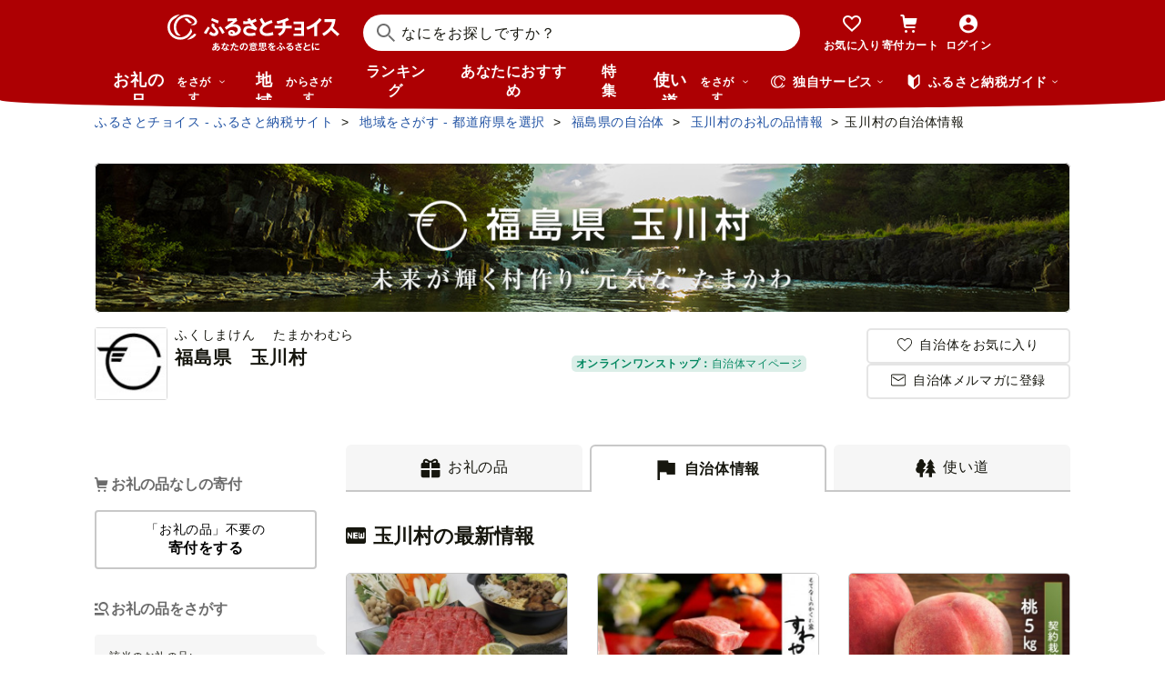

--- FILE ---
content_type: text/html; charset=UTF-8
request_url: https://www.furusato-tax.jp/city/info/07502
body_size: 31736
content:
<!DOCTYPE html>
<html dir="ltr" lang="ja">

<!-- meta ogp -->
<head>
<meta charset="UTF-8"/>
<meta name="referrer" content="no-referrer-when-downgrade"/>














    <link rel="canonical" href="https://www.furusato-tax.jp/city/info/07502"/>

    

    

    
  

    
      
        <!-- ページネーション無しのtitle -->
        <title>福島県玉川村｜自治体・ふるさと納税情報をご紹介【ふるさとチョイス】</title>
      

      

      
    

    


    <meta name="keywords" content="ふるさと納税,ふるさと納税 特産品,寄付 税金控除,ふるさと納税 控除,ふるさと納税 特典,ふるさと納税 計算,ふるさと応援,ふるさと納税 おすすめ"/>
    <meta name="description" content="福島県玉川村のお礼の品や地域情報を紹介。お礼の品や地域情報が満載のふるさと納税No.1サイト「ふるさとチョイス」なら、地域の魅力を知ったうえで、あなたが応援したい地域に簡単・便利にふるさと納税で寄付ができます。"/>

    <!-- ogp -->
    <meta property="og:title" content="福島県玉川村｜自治体・ふるさと納税情報をご紹介【ふるさとチョイス】"/>
    <meta property="og:url" content="https://www.furusato-tax.jp/city/info/07502"/>
    <meta property="og:description" content="福島県玉川村のお礼の品や地域情報を紹介。お礼の品や地域情報が満載のふるさと納税No.1サイト「ふるさとチョイス」なら、地域の魅力を知ったうえで、あなたが応援したい地域に簡単・便利にふるさと納税で寄付ができます。"/>
    <meta property="og:image" content="https://img.furusato-tax.jp/img/x/city/files/09367/choice_OGP_image.jpg"/>
    <meta property="og:type" content="website"/>
    <meta property="og:site_name" content="ふるさとチョイス"/>

    <!-- ogp facebook -->
    <meta property="fb:app_id" content="926859327331909"/>
    <meta property="article:publisher" content="https://www.facebook.com/furusatotax/"/>

    <!-- ogp twitter -->
    <meta property="twitter:card" content="summary_large_image"/>
    <meta property="twitter:site" content="@furusato_tax"/>
    <meta property="twitter:creator" content="@furusato_tax"/>
    <meta property="twitter:image" content="https://img.furusato-tax.jp/img/x/city/files/09367/choice_OGP_image.jpg"/>
    <meta property="twitter:title" content="福島県玉川村｜自治体・ふるさと納税情報をご紹介【ふるさとチョイス】"/>
    <meta property="twitter:description" content="福島県玉川村のお礼の品や地域情報を紹介。お礼の品や地域情報が満載のふるさと納税No.1サイト「ふるさとチョイス」なら、地域の魅力を知ったうえで、あなたが応援したい地域に簡単・便利にふるさと納税で寄付ができます。"/>




<link rel="shortcut icon" href="/favicon.ico"/>
<link rel="apple-touch-icon" href="/favicon.png"/>


<script src="/assets/js/choice/sentry.js"></script>






<!-- JSは必ずこれより下に入れる -->
<script type="text/javascript" src="/assets/js/choice/head.js"></script>

<!-- Google Tag Manager -->
<script>/*<![CDATA[*/(function(w,d,s,l,i){w[l]=w[l]||[];w[l].push({'gtm.start':
new Date().getTime(),event:'gtm.js'});var f=d.getElementsByTagName(s)[0],
j=d.createElement(s),dl=l!='dataLayer'?'&l='+l:'';j.async=true;j.src=
'https://www.googletagmanager.com/gtm.js?id='+i+dl;f.parentNode.insertBefore(j,f);
})(window,document,'script','dataLayer','GTM-MQGDJWR');/*]]>*/</script>
<!-- End Google Tag Manager -->



<meta name="viewport" content="width=device-width"/>






<!-- RSS -->
<link rel="alternate" type="application/atom+xml" title="ふるさとチョイス 自治体からの最新情報RSS" href="/feed/notifications.xml"/>

<link rel="stylesheet" type="text/css" href="/css/choice/common.css"/>
<link rel="stylesheet" type="text/css" href="/assets/css/choice/style.css"/>
<link rel="stylesheet" type="text/css" href="/assets/font/muufont.css"/>

  <link rel="stylesheet" type="text/css" href="/css/util/modal.css"/>

  <link rel="stylesheet" type="text/css" href="/css/choice/page/city.css"/>

  <link rel="stylesheet" type="text/css" href="/assets/css/choice/pages/city/info.css"/>


  
    <link rel="stylesheet" href="https://snippet.furusato-tax.jp/static/assets/content-DVGb38uL.css" data-altair-json-resource="true">
  
    <script id="__ALTAIR_HEADER_CONTENT_DATA__" type="application/json" data-altair-json-resource="true"></script>
  
    <script type="module" src="https://snippet.furusato-tax.jp/static/assets/v1/header/content/client-BM6paDoL.js" data-altair-json-resource="true"></script>
  


<script type="text/javascript">
  <!--//
  (function(i,s,o,g,r,a,m){i['GoogleAnalyticsObject']=r;i[r]=i[r]||function(){
  (i[r].q=i[r].q||[]).push(arguments)},i[r].l=1*new Date();a=s.createElement(o),
  m=s.getElementsByTagName(o)[0];a.async=1;a.src=g;m.parentNode.insertBefore(a,m)
  })(window,document,'script','//www.google-analytics.com/analytics.js','ga');

  var memberCookie = '';
  var cookiesArray = document.cookie.split(';');
  for (var i = 0; i < cookiesArray.length; i++) {
    var cookiesArrayKey = cookiesArray[i].split('=')[0];
    if (cookiesArrayKey == ' HM') {
      memberCookie = cookiesArray[i].split('=')[1];
    }
  }
  if (memberCookie) {
    ga('create', 'UA-33011317-1', 'auto', {
      'allowLinker': true,
      'userId': memberCookie
    });
    ga('set', 'dimension23', memberCookie);
  } else {
    ga('create', 'UA-33011317-1', 'auto', {'allowLinker': true});
  }
  ga('require', 'linker');
  ga('linker:autoLink', ['furusato-mypage.jp'], false, true);
  //-->
</script>


<!--サイト共通のJSを読み込まない（LP等で使用）-->
  


<script type="text/javascript">
  <!--//
  var matches = document.cookie.match(/(?:^|; )M=([-_%0-9a-zA-Z]+)/);
  if (matches !== null) {
    var comma_match = matches[1].match(/([-_%0-9a-zA-Z]+)%2C([0-9]{4})/);
    var uid = matches[1];
    if (comma_match !== null) {
      uid = comma_match[1];
      ga('set', 'dimension10', comma_match[2]);
    }
    ga('set', '&uid', uid);
  }
  ga('set', 'dimension1', 'cookie' in document && document.cookie.match(/(^|; )LN?=/) ? 'Logged In' : 'Not Logged In');
  //-->
</script>

    <script>
        if (navigator.userAgent.match(/FurusatoChoiceApp/)) {
            ga('set', 'dimension14', 'FurusatoChoiceApp');
        } else if (navigator.userAgent.match(/ChoiceNativeIOS/)) {
            ga('set', 'dimension14', 'ChoiceNativeIOS');
        } else if (navigator.userAgent.match(/ChoiceNativeAndroid/)) {
            ga('set', 'dimension14', 'ChoiceNativeAndroid');
        } else if (navigator.userAgent.match(/ChoiceNative/)) {
            ga('set', 'dimension14', 'ChoiceNative');
        } else {
            ga('set', 'dimension14', '');
        }
    </script>



<script type="text/javascript">
  <!--//
  ga('require', 'GTM-KCGFPH3');
  ga('send', 'pageview');
  //-->
</script>



<!-- Optimize Next -->

  
      <!-- 本番環境用 -->
      <script>(function(p,r,o,j,e,c,t,g){
          p['_'+t]={};g=r.createElement('script');g.src='https://www.googletagmanager.com/gtm.js?id=GTM-'+t;r[o].prepend(g);
          g=r.createElement('style');g.innerText='.'+e+t+'{visibility:hidden!important}';r[o].prepend(g);
          r[o][j].add(e+t);setTimeout(function(){if(r[o][j].contains(e+t)){r[o][j].remove(e+t);p['_'+t]=0}},c)
        })(window,document,'documentElement','classList','loading',2000,'KPJVWPLT')</script>
      <!-- 本番環境用 -->
  

  


<!-- Optimize Next　end -->




</head>

<body>
<div id="fb-root"></div>
<script>/*<![CDATA[*/(function(d, s, id) {
        var js, fjs = d.getElementsByTagName(s)[0];
        if (d.getElementById(id)) return;
        js = d.createElement(s); js.id = id;
        js.src = "//connect.facebook.net/ja_JP/sdk.js#xfbml=1&version=v2.10&appId=1979726972254270";
        fjs.parentNode.insertBefore(js, fjs);
}(document, 'script', 'facebook-jssdk'));/*]]>*/</script>

<div id="wrap">


    
<!-- Google Tag Manager (noscript) -->
<noscript><iframe src="https://www.googletagmanager.com/ns.html?id=GTM-MQGDJWR" height="0" width="0" style="display:none;visibility:hidden"></iframe></noscript>
<!-- End Google Tag Manager (noscript) -->


    <header class="header-global">
        <div class="header-main">
            <div class="header-inner">
                <div class="header-top">
                    
                    <div class="site-logo"><a href="/?header"><img src="/assets/images/logo/furusato-choice-white-tagline.svg" alt="あなたの意思をふるさとに　ふるさとチョイス"/></a></div>
                    <!-- 検索窓モーダル -->
                    <div class="search-window">
                      <div id="altair_header"><div class="_searchWindowHeader_3xhep_1"><form class="_closedForm_3xhep_8"><div class="_iconSearch_3xhep_21"><svg width="20" height="20" viewBox="0 0 20 20" fill="currentColor" xmlns="http://www.w3.org/2000/svg"><path d="M14.2209 12.8047L13.391 12.6847L13.1411 12.4349C14.1209 11.3156 14.7808 9.89655 14.9508 8.30758C15.4007 4.18025 12.4112 0.482647 8.3018 0.0429319C4.18244 -0.396783 0.483009 2.59128 0.0430768 6.70861C-0.396855 10.8259 2.58268 14.5235 6.70205 14.9633C8.56176 15.1631 10.3315 14.6535 11.7513 13.6741L12.4212 13.1344L12.6811 13.3943L12.8011 14.2237L18.5702 20L19.98 18.5909L14.2009 12.8147L14.2209 12.8047ZM6.93201 12.9646C3.91248 12.6448 1.72282 9.93652 2.04277 6.91848C2.36272 3.90043 5.0723 1.71185 8.09184 2.03164C11.1114 2.35144 13.301 5.05968 12.9811 8.07772C12.6611 11.0958 9.95155 13.2844 6.93201 12.9646Z"/></svg></div><input class="_closedInput_3xhep_43" placeholder="&#x306a;&#x306b;&#x3092;&#x304a;&#x63a2;&#x3057;&#x3067;&#x3059;&#x304b;&#xff1f;" title="&#x306a;&#x306b;&#x3092;&#x304a;&#x63a2;&#x3057;&#x3067;&#x3059;&#x304b;&#xff1f;" readonly type="search" autocomplete="off" name="q" value><input type="hidden" name="header" value="1"><input type="hidden" name="target" value="1"></form></div></div>
                    </div>

                    <nav class="nav-user" aria-label="会員の方へ">
                        <ul class="nav-user__menu">
                            <li class="sp">
                                <a class="nav-user__link nav-user__guide js-toggle-spGuide">
                                    <i class="mf-guide02 nav-user__icon _guide"></i>
                                    <div class="nav-close">
                                        <span></span><span></span>
                                    </div>
                                    <span class="nav-user__label _guide">ガイド</span>
                                </a>
                            </li>
                            <li><a class="nav-user__link" href="/keeplist/product?header"><i class="mf-heart01 nav-user__icon"></i><span class="nav-user__label _favorite">お気に入り</span></a></li>
                            <li class="nav-user__wrap nav-user__wrap--cart pc js-hover"><a class="nav-user__link" href="/donation/list?header"><i class="mf-cart nav-user__icon _cart"></i><span class="nav-user__label _cart">寄付カート</span></a></li>
                            <li class="nav-user__wrap nav-user__wrap--cart sp"><a class="nav-user__link" href="/donation/list?header"><i class="mf-cart nav-user__icon _cart"></i><span class="nav-user__label _cart">寄付カート</span></a></li>
                            <li class="nav-profile pc js-login js-hover is-logout" data-parameter="header_mypage">
                                <a class="nav-user__link " href="/login?header"><i class="mf-account01 nav-user__icon"></i><span class="nav-user__label header-login">ログイン</span></a>
                                <div class="nav-profile__wrapper">
                                    <span><span class="header-nickname"></span><span class="header-nickname__small"></span></span>
                                    <div class="nav-profile__content">
                                        <div class="nav-profile__top">
                                            <a class="nav-profile__item" href="/mypage/contribution/history/list?header_modal_mypage"><i class="nav-profile__icon mf-history01"></i>寄付履歴</a>
                                            <a class="nav-profile__item" href="/about/simulation?header_modal_mypage"><i class="nav-profile__icon mf-calc01"></i>控除上限額<br/>シミュレーション</a>
                                        </div>
                                        <div class="nav-profile__bottom">
                                            <a class="nav-profile__link" href="/mypage?header_modal_mypage">マイページ</a>
                                            <a class="nav-profile__link" href="/logout?header_modal_mypage">ログアウト</a>
                                        </div>
                                    </div>
                                </div>
                            </li>
                        </ul>
                    </nav>

                    <div class="nav-menu sp">
                        <a class="nav-user__link  js-toggle-spMenu js-toggle-hamburger" href="#js-wrap-spMenu" onclick="ga('send', 'event', 'menu', 'click', 'menu');  dataLayer.push({'event':'custom_event', 'event_category':'menu', 'event_action':'click', 'event_label':'menu'});">
                            <div class="nav-user__hamburger">
                                <span></span><span></span><span></span>
                            </div>
                            <span class="nav-user__label _menu">メニュー</span>
                        </a>
                    </div>
                </div>

                <div class="header-bottom">
                    <nav class="nav-global" aria-label="グローバルナビ">
                        <ul class="nav-global__list is-hide">
                            <li class="_search-products sp">
                              <span class="nav-global__item _large js-toggle-product-megamenu js-megamenu-trigger" data-event-label="product_megamenu">お礼の品<i class="nav-global__icon mf-arrow01-down _arrow"></i></span>
                            </li>
                            <li class="js-hover _search-products pc js-mouseenter-measurement-target" data-event-label="product_megamenu">
                              <a href="/product?header_product" class="nav-global__item _large">お礼の品<span>をさがす</span><i class="nav-global__icon mf-arrow01-down _arrow"></i></a>
                              
  <div class="nav-megamenu -product pc">
    <div class="nav-megamenu__wrapper">
      <div class="nav-megamenu__inner">
        <div class="nav-megamenu__body">
          <div class="nev-megamenu__popular-category nav-megamenu__fadein">
            <ul class="nev-megamenu__popular-category-list">
              <li class="nev-megamenu__popular-category-item">
                
                  <img alt="" width="59" height="43" decoding="async" src="/assets/images/util/categories/header/seafood.png"/>
                
                <a class="nev-megamenu__popular-category-link" href="/search/3?header_product"><i class="nav-guide__icon mf-arrow02-right"></i>魚貝類</a>
                
              </li><li class="nev-megamenu__popular-category-item">
                
                <a class="nev-megamenu__popular-category-link" href="/search/546?header_product"><i class="nav-guide__icon mf-arrow02-right"></i>うなぎ</a>
                
              </li><li class="nev-megamenu__popular-category-item">
                
                <a class="nev-megamenu__popular-category-link" href="/search/54?header_product"><i class="nav-guide__icon mf-arrow02-right"></i>鮭・サーモン</a>
                
              </li><li class="nev-megamenu__popular-category-item">
                
                <a class="nev-megamenu__popular-category-link" href="/search/62?header_product"><i class="nav-guide__icon mf-arrow02-right"></i>アワビ・ホタテ</a>
                
              </li><li class="nev-megamenu__popular-category-item">
                
                <a class="nev-megamenu__popular-category-link" href="/search/562?header_product"><i class="nav-guide__icon mf-arrow02-right"></i>いくら</a>
                
              </li>
            </ul><ul class="nev-megamenu__popular-category-list">
              <li class="nev-megamenu__popular-category-item">
                
                  <img alt="" width="59" height="43" decoding="async" src="/assets/images/util/categories/header/meat.png"/>
                
                <a class="nev-megamenu__popular-category-link" href="/search/2?header_product"><i class="nav-guide__icon mf-arrow02-right"></i>肉</a>
                
              </li><li class="nev-megamenu__popular-category-item">
                
                <a class="nev-megamenu__popular-category-link" href="/search/43?header_product"><i class="nav-guide__icon mf-arrow02-right"></i>牛肉</a>
                
              </li><li class="nev-megamenu__popular-category-item">
                
                <a class="nev-megamenu__popular-category-link" href="/search/44?header_product"><i class="nav-guide__icon mf-arrow02-right"></i>豚肉</a>
                
              </li><li class="nev-megamenu__popular-category-item">
                
                <a class="nev-megamenu__popular-category-link" href="/search/435?header_product"><i class="nav-guide__icon mf-arrow02-right"></i>すき焼き</a>
                
              </li><li class="nev-megamenu__popular-category-item">
                
                <a class="nev-megamenu__popular-category-link" href="/search/471?header_product"><i class="nav-guide__icon mf-arrow02-right"></i>ハンバーグ</a>
                
              </li>
            </ul><ul class="nev-megamenu__popular-category-list">
              <li class="nev-megamenu__popular-category-item">
                
                  <img alt="" width="59" height="43" decoding="async" src="/assets/images/util/categories/header/fruit.png"/>
                
                <a class="nev-megamenu__popular-category-link" href="/search/7?header_product"><i class="nav-guide__icon mf-arrow02-right"></i>果物類</a>
                
              </li><li class="nev-megamenu__popular-category-item">
                
                <a class="nev-megamenu__popular-category-link" href="/search/75?header_product"><i class="nav-guide__icon mf-arrow02-right"></i>みかん・柑橘類</a>
                
              </li><li class="nev-megamenu__popular-category-item">
                
                <a class="nev-megamenu__popular-category-link" href="/search/73?header_product"><i class="nav-guide__icon mf-arrow02-right"></i>ぶどう</a>
                
              </li><li class="nev-megamenu__popular-category-item">
                
                <a class="nev-megamenu__popular-category-link" href="/search/506?header_product"><i class="nav-guide__icon mf-arrow02-right"></i>りんご</a>
                
              </li><li class="nev-megamenu__popular-category-item">
                
                <a class="nev-megamenu__popular-category-link" href="/search/72?header_product"><i class="nav-guide__icon mf-arrow02-right"></i>もも</a>
                
              </li>
            </ul><ul class="nev-megamenu__popular-category-list">
              <li class="nev-megamenu__popular-category-item">
                
                  <img alt="" width="59" height="43" decoding="async" src="/assets/images/util/categories/header/other.png"/>
                
                
                <p class="nev-megamenu__popular-category-link -no-hover">その他</p>
              </li><li class="nev-megamenu__popular-category-item">
                
                <a class="nev-megamenu__popular-category-link" href="/search/36?header_product"><i class="nav-guide__icon mf-arrow02-right"></i>米</a>
                
              </li><li class="nev-megamenu__popular-category-item">
                
                <a class="nev-megamenu__popular-category-link" href="/search/1200?header_product"><i class="nav-guide__icon mf-arrow02-right"></i>電化製品</a>
                
              </li><li class="nev-megamenu__popular-category-item">
                
                <a class="nev-megamenu__popular-category-link" href="/search/136?header_product"><i class="nav-guide__icon mf-arrow02-right"></i>雑貨・日用品</a>
                
              </li><li class="nev-megamenu__popular-category-item">
                
                <a class="nev-megamenu__popular-category-link" href="/search/280?header_product"><i class="nav-guide__icon mf-arrow02-right"></i>旅行</a>
                
              </li>
            </ul>
          </div>
          <div class="nav-megamenu__other-popular-category nav-megamenu__fadein">
            <a class="nav-megamenu__top-link" href="/product?header_product">他のカテゴリーを見る</a>
            <ul class="nav-megamenu__other-popular-category-list">
              <li class="nav-megamenu__other-popular-category-item">
                <a href="/feature/a/choice_only1_index?header_product" class="nav-megamenu__other-popular-category-link"><i class="nav-guide__icon mf-arrow02-right"></i><span class="nav-megamenu__other-popular-category-link-text">チョイス限定品特集</span></a>
              </li>
              <li class="nav-megamenu__other-popular-category-item">
                <a href="/search?sort=11&amp;header=1&amp;header_product" class="nav-megamenu__other-popular-category-link"><i class="nav-guide__icon mf-arrow02-right"></i><span class="nav-megamenu__other-popular-category-link-text">感想が多いお礼の品</span></a>
              </li>
            </ul>
          </div>
        </div>
        <div class="nav-megamenu__body2">
          <div class="nav-megamenu__search nav-megamenu__fadein">
            <div class="nav-megamenu__search-title">
              金額帯で選ぶ
            </div>
            <ul class="nav-megamenu__search-price">
              <li class="nav-megamenu__search-price-item">
                <a class="nav-megamenu__search-price-link" href="/search?money_from=2000&amp;money_to=5000&amp;header_product">2千〜5千円</a>
              </li><li class="nav-megamenu__search-price-item">
                <a class="nav-megamenu__search-price-link" href="/search?money_from=5000&amp;money_to=10000&amp;header_product">5千〜1万円</a>
              </li><li class="nav-megamenu__search-price-item">
                <a class="nav-megamenu__search-price-link" href="/search?money_from=10000&amp;money_to=20000&amp;header_product">1万〜2万円</a>
              </li><li class="nav-megamenu__search-price-item">
                <a class="nav-megamenu__search-price-link" href="/search?money_from=20000&amp;money_to=30000&amp;header_product">2万〜3万円</a>
              </li><li class="nav-megamenu__search-price-item">
                <a class="nav-megamenu__search-price-link" href="/search?money_from=30000&amp;money_to=50000&amp;header_product">3万〜5万円</a>
              </li><li class="nav-megamenu__search-price-item">
                <a class="nav-megamenu__search-price-link" href="/search?money_from=100000&amp;header_product">10万円以上</a>
              </li>
            </ul>
          </div>
          <div class="nav-megamenu__search nav-megamenu__fadein">
            <div class="nav-megamenu__search-title">
              人気の検索キーワード
            </div>
            <div class="nav-megamenu__search-keyword-wrapper">
              <ul class="nav-megamenu__search-keyword js-nav-megamenu__search-keyword">
                <li class="nav-megamenu__search-keyword-item js-nav-megamenu__search-keyword-item">
                  <a class="nav-megamenu__search-keyword-link" href="/search?q=米&amp;header_product">米</a>
                </li><li class="nav-megamenu__search-keyword-item js-nav-megamenu__search-keyword-item">
                  <a class="nav-megamenu__search-keyword-link" href="/search?q=トイレットペーパー&amp;header_product">トイレットペーパー</a>
                </li><li class="nav-megamenu__search-keyword-item js-nav-megamenu__search-keyword-item">
                  <a class="nav-megamenu__search-keyword-link" href="/search?q=ティッシュペーパー&amp;header_product">ティッシュペーパー</a>
                </li><li class="nav-megamenu__search-keyword-item js-nav-megamenu__search-keyword-item">
                  <a class="nav-megamenu__search-keyword-link" href="/search?q=いちご&amp;header_product">いちご</a>
                </li><li class="nav-megamenu__search-keyword-item js-nav-megamenu__search-keyword-item">
                  <a class="nav-megamenu__search-keyword-link" href="/search?q=米%20定期便&amp;header_product">米,定期便</a>
                </li><li class="nav-megamenu__search-keyword-item js-nav-megamenu__search-keyword-item">
                  <a class="nav-megamenu__search-keyword-link" href="/search?q=米%2020kg&amp;header_product">米,20kg</a>
                </li><li class="nav-megamenu__search-keyword-item js-nav-megamenu__search-keyword-item">
                  <a class="nav-megamenu__search-keyword-link" href="/search?q=訳あり&amp;header_product">訳あり</a>
                </li><li class="nav-megamenu__search-keyword-item js-nav-megamenu__search-keyword-item">
                  <a class="nav-megamenu__search-keyword-link" href="/search?q=シャインマスカット&amp;header_product">シャインマスカット</a>
                </li><li class="nav-megamenu__search-keyword-item js-nav-megamenu__search-keyword-item">
                  <a class="nav-megamenu__search-keyword-link" href="/search?q=ウイスキー&amp;header_product">ウイスキー</a>
                </li><li class="nav-megamenu__search-keyword-item js-nav-megamenu__search-keyword-item">
                  <a class="nav-megamenu__search-keyword-link" href="/search?q=シャトーブリアン&amp;header_product">シャトーブリアン</a>
                </li>
              </ul>
            </div>
          </div>
        </div>
        <div class="nav-service-block-wrapper nav-megamenu__fadei">
          <a class="nav-service-block" href="/kifutabi/?header_product" target="_blank">
            <i class="nav-service-block__external-icon mf-external"></i>
            <div class="nav-service-block__image">
              <img src="https://img.furusato-tax.jp/img/x/city/files/09367/choicetravel_276_240.jpg" alt="" decoding="async"/>
            </div>
            <div class="nav-service-block__main">
              <p class="nav-service-block__main-copy">厳選した旅行・体験をさがすなら</p>
              <img class="nav-service-block__main-logo" src="/assets/images/logo/travel-primary.svg" alt="チョイストラベル"/>
            </div>
          </a>
          <a class="nav-service-block" href="/gourmet/?header_product" target="_blank">
            <i class="nav-service-block__external-icon mf-external"></i>
            <div class="nav-service-block__image">
              <img src="/assets/images/choice/header/gourmet.jpg" alt="" decoding="async"/>
            </div>
            <div class="nav-service-block__main">
              <p class="nav-service-block__main-copy">エリアからお食事券を探すなら</p>
              <img class="nav-service-block__main-logo" src="/assets/images/logo/gourmet-primary.svg" alt="チョイスグルメ"/>
            </div>
          </a>
        </div>
      </div>
      
    </div>
  </div>

                            </li>
                            <li><a class="nav-global__item _large" href="/area?header">地域<span class="pc">からさがす</span></a></li>
                            <li><a class="nav-global__item" href="/rank_top?header">ランキング</a></li>
                            <li class="pc"><a class="nav-global__item" href="/recommend?header">あなたにおすすめ</a></li>
                            <li class="sp"><a class="nav-global__item" href="/recommend?header">おすすめ</a></li>
                            <li><a class="nav-global__item" href="/feature/index?header">特集</a></li>
                            <li class="js-hover _use pc js-mouseenter-measurement-target" data-event-label="use_megamenu"><a class="nav-global__item _large" href="/use?header">使い道<span class="pc">をさがす</span><i class="nav-global__icon mf-arrow01-down _arrow"></i></a>
                              
  <div class="nav-megamenu -use pc">
    <div class="nav-megamenu__wrapper">
      <div class="nav-megamenu__inner">
        <div class="nav-megamenu__body">
          <div class="nav-megamenu__header nav-megamenu__fadein">
            <p class="nav-megamenu__header-lead">寄付金の使い道</p>
          </div>
          <div class="nav-megamenu__fadein">
            <ul class="navigation-use-list">
              <li class="navigation-use-list__item">
                <a class="lst-navi2__link" href="/search/12?target=2&amp;header_use"><i class="nav-guide__icon mf-arrow02-right"></i>自然保護等</a>
              </li><li class="navigation-use-list__item">
                <a class="lst-navi2__link" href="/search/13?target=2&amp;header_use"><i class="nav-guide__icon mf-arrow02-right"></i>高齢者</a>
              </li><li class="navigation-use-list__item">
                <a class="lst-navi2__link" href="/search/14?target=2&amp;header_use"><i class="nav-guide__icon mf-arrow02-right"></i>子ども・青少年</a>
              </li><li class="navigation-use-list__item">
                <a class="lst-navi2__link" href="/search/15?target=2&amp;header_use"><i class="nav-guide__icon mf-arrow02-right"></i>伝統を守るなど</a>
              </li><li class="navigation-use-list__item">
                <a class="lst-navi2__link" href="/search/16?target=2&amp;header_use"><i class="nav-guide__icon mf-arrow02-right"></i>NPO・各種団体支援</a>
              </li><li class="navigation-use-list__item">
                <a class="lst-navi2__link" href="/search/21?target=2&amp;header_use"><i class="nav-guide__icon mf-arrow02-right"></i>文化・教育・生涯学習</a>
              </li><li class="navigation-use-list__item">
                <a class="lst-navi2__link" href="/search/22?target=2&amp;header_use"><i class="nav-guide__icon mf-arrow02-right"></i>公共設備など</a>
              </li><li class="navigation-use-list__item">
                <a class="lst-navi2__link" href="/search/23?target=2&amp;header_use"><i class="nav-guide__icon mf-arrow02-right"></i>祭事など</a>
              </li><li class="navigation-use-list__item">
                <a class="lst-navi2__link" href="/search/24?target=2&amp;header_use"><i class="nav-guide__icon mf-arrow02-right"></i>農林漁業・水産業・商工業</a>
              </li><li class="navigation-use-list__item">
                <a class="lst-navi2__link" href="/search/25?target=2&amp;header_use"><i class="nav-guide__icon mf-arrow02-right"></i>医療・福祉</a>
              </li><li class="navigation-use-list__item">
                <a class="lst-navi2__link" href="/search/26?target=2&amp;header_use"><i class="nav-guide__icon mf-arrow02-right"></i>観光</a>
              </li><li class="navigation-use-list__item">
                <a class="lst-navi2__link" href="/search/27?target=2&amp;header_use"><i class="nav-guide__icon mf-arrow02-right"></i>スポーツ</a>
              </li><li class="navigation-use-list__item">
                <a class="lst-navi2__link" href="/search/28?target=2&amp;header_use"><i class="nav-guide__icon mf-arrow02-right"></i>音楽</a>
              </li><li class="navigation-use-list__item">
                <a class="lst-navi2__link" href="/search/29?target=2&amp;header_use"><i class="nav-guide__icon mf-arrow02-right"></i>環境・景観</a>
              </li><li class="navigation-use-list__item">
                <a class="lst-navi2__link" href="/search/30?target=2&amp;header_use"><i class="nav-guide__icon mf-arrow02-right"></i>おまかせ</a>
              </li><li class="navigation-use-list__item">
                <a class="lst-navi2__link" href="/search/259?target=2&amp;header_use"><i class="nav-guide__icon mf-arrow02-right"></i>国際交流</a>
              </li><li class="navigation-use-list__item">
                <a class="lst-navi2__link" href="/search/260?target=2&amp;header_use"><i class="nav-guide__icon mf-arrow02-right"></i>その他</a>
              </li><li class="navigation-use-list__item">
                <a class="lst-navi2__link" href="/search/274?target=2&amp;header_use"><i class="nav-guide__icon mf-arrow02-right"></i>震災復興</a>
              </li>
            </ul>
            <a class="nav-megamenu__top-link -user" href="/use?header_use"><span class="nav-megamenu__top-link-text">使い道をさがすトップへ</span></a>
          </div>

          <div class="nav-service-block-wrapper">
            <a class="nav-service-block" href="/gcf?header_use" target="_blank">
              <i class="nav-service-block__external-icon mf-external"></i>
              <div class="nav-service-block__image">
                <img src="/assets/images/choice/header/gcf.jpg" alt="" decoding="async"/>
              </div>
              <div class="nav-service-block__main">
                <p class="nav-service-block__main-copy">地域のプロジェクトを応援するなら</p>
                <img class="nav-service-block__main-logo" src="/assets/images/logo/gcf-primary.svg" alt="ふるさとチョイスGCF®"/>
              </div>
            </a>
            <a class="nav-service-block" href="/saigai?header_use" target="_blank">
              <i class="nav-service-block__external-icon mf-external"></i>
              <div class="nav-service-block__image">
                <img src="/assets/images/choice/header/saigai.jpg" alt="" decoding="async"/>
              </div>
              <div class="nav-service-block__main">
                <p class="nav-service-block__main-copy">被災地に寄付を届けるなら</p>
                <img class="nav-service-block__main-logo" src="/assets/images/logo/saigai-primary.svg" alt="ふるさとチョイス災害支援"/>
              </div>
            </a>
          </div>
        </div>
      </div>
      
    </div>
  </div>

                            </li>
                            <li class="_use sp">
                              <span class="nav-global__item _large js-toggle-use-megamenu js-megamenu-trigger" data-event-label="use_megamenu">使い道<i class="nav-global__icon mf-arrow01-down _arrow"></i></span>
                            </li>
                        </ul>
                        <i class="nav-arrow mf-arrow01-right sp"></i>
                    </nav>

                    <div class="nav-list pc">
                        <div class="nav-list__wrapper _service js-hover js-mouseenter-measurement-target" data-event-label="service_megamenu">
                            <div class="nav-list__label"><i class="mf-furusato01 nav-list__icon _service"></i>独自サービス&nbsp;<i class="nav-list__icon mf-arrow01-down _arrow"></i></div>
                            <div class="nav-megamenu">
                                <div class="nav-megamenu__wrapper">
                                    <div class="nav-megamenu__top">
                                        <ul class="nav-megamenu__list">
                                          <li class="nav-megamenu__item">
                                            <!-- TODO ポイント統合Prj_Ph.2以降LPのリンク再有効化を予定しています -->
                                            <a class="nav-megamenu__item-link" href="/about/choicepaypoint">
                                              <i class="nav-megamenu__icon mf-choicepay01 -choicepay"></i>
                                              <div class="nav-megamenu__txt">
                                                <p class="nav-megamenu__lead">チョイスPay</p>
                                                <p class="nav-megamenu__desc">寄付先のお店や品に使えるデジタル商品券</p>
                                              </div>
                                            </a>
                                          </li>
                                          <li class="nav-megamenu__item">
                                            <a class="nav-megamenu__item-link" href="/about/point?header_service#section-recommend">
                                                <i class="nav-megamenu__icon mf-point01"></i>
                                                <div class="nav-megamenu__txt">
                                                    <p class="nav-megamenu__lead">チョイス公式ポイント</p>
                                                    <p class="nav-megamenu__desc">寄付でポイントを貯めて、特産品に交換できる</p>
                                                </div>
                                            </a>
                                          </li>
                                          <li class="nav-megamenu__item">
                                            <a class="nav-megamenu__item-link" href="/kifutabi?header_service" target="_blank">
                                                <i class="nav-megamenu__icon mf-travel01"></i>
                                                <div class="nav-megamenu__txt">
                                                    <p class="nav-megamenu__lead">チョイストラベル</p>
                                                    <p class="nav-megamenu__desc">ふるさと納税で極上の旅と体験を</p>
                                                </div>
                                            </a>
                                          </li>
                                          <li class="nav-megamenu__item">
                                            <a class="nav-megamenu__item-link" href="/gourmet/?header_service" target="_blank">
                                              <i class="nav-megamenu__icon mf-cutlery"></i>
                                              <div class="nav-megamenu__txt">
                                                <p class="nav-megamenu__lead">チョイスグルメ</p>
                                                <p class="nav-megamenu__desc">ふるさと納税でちょっと特別な一皿を</p>
                                              </div>
                                            </a>
                                          </li>
                                        </ul>
                                        <div class="nav-megamenu__image">
                                          <a data-modal-text="エールアンドレスポンスプロジェクト" class="hover" href="https://www.furusato-tax.jp/feature/a/yell_and_response">
                                            <img src="https://img.furusato-tax.jp/img/x/city/files/09367/yell_and_response_384x364.jpg" alt="スキが誰かのエールになる！エールアンドレスポンスプロジェクト" decoding="async"/>
                                          </a>
                                        </div>
                                    </div>
                                    <div class="nav-megamenu__bottom">
                                        <div class="nav-megamenu__gcf">
                                            <a class="nav-megamenu__link" href="/gcf/?header_service" target="_blank">
                                                <div class="nav-megamenu__logo"><img src="/assets/images/logo/gcf-white.svg" alt="ふるさとチョイス ガバメントクラウドファンディング（GCF）" decoding="async"/></div>
                                                <p class="nav-megamenu__desc">自治体が行う地域の課題解決やチャレンジを選んで直接寄付できる<br/>クラウドファンディング型ふるさと納税</p>
                                                <i class="nav-megamenu__icon-gcf mf-gcf01"></i>
                                                <div class="nav-megamenu__btn -gcf">プロジェクトを見る</div>
                                            </a>
                                        </div>
                                        <div class="nav-megamenu__saigai">
                                            <a class="nav-megamenu__link" href="/saigai/?header_service" target="_blank">
                                                <div class="nav-megamenu__logo"><img src="/assets/images/logo/saigai-white.svg" alt="ふるさとチョイス 災害支援" decoding="async"/></div>
                                                <p class="nav-megamenu__desc">ふるさと納税で被災地に寄付ができる仕組みです。<br/>寄付は被災した自治体に直接届き、災害対応や復興に活用されます。</p>
                                                <i class="nav-megamenu__icon-saigai mf-saigai01"></i>
                                                <div class="nav-megamenu__btn -saigai">支援先を選ぶ</div>
                                            </a>
                                        </div>
                                    </div>
                                </div>
                            </div>
                        </div>
                        <div class="nav-list__wrapper _guide js-hover js-mouseenter-measurement-target" data-event-label="guide_megamenu">
                            <div class="nav-list__label"><i class="mf-guide02 nav-list__icon _guide"></i>ふるさと納税ガイド&nbsp;<i class="nav-list__icon mf-arrow01-down _arrow"></i></div>
                            <div class="nav-guide-pc">
                              
  <nav class="nav-guide" aria-label="ふるさと納税ガイド">
    <section>
      <a class="nav-guide__block-link" href="/about?header_guide">
        <h2 class="nav-guide__block-link__title"><i class="mf-guide02"></i>ふるさと納税とは？</h2>
        <p class="nav-guide__block-link__text">はじめてでも分かる、ふるさと納税の基本を解説</p>
      </a>
      <a class="nav-guide__block-link" target="_blank" href="https://www.faq-choice.furusato-tax.jp/">
        <h2 class="nav-guide__block-link__title"><i class="mf-help01"></i>よくある質問</h2>
        <p class="nav-guide__block-link__text">手続きや操作でお困りのときはこちら</p>
      </a>
    </section>
    <section class="nav-guide__simulation">
      <h2 class="nav-guide__title">シミュレーション</h2>
      <ul class="nav-guide__list">
        <li class="nav-guide__item"><a class="nav-guide__link" href="/about/shindan_chart?header_guide"><i class="nav-guide__icon mf-arrow02-right"></i>ふるさと納税診断チャート</a></li>
        <li class="nav-guide__item"><a class="nav-guide__link" href="/about/simulation?header_guide"><i class="nav-guide__icon mf-arrow02-right"></i>控除上限額シミュレーション</a></li>
        <li class="nav-guide__item"><a class="nav-guide__link" href="/about/easy_simulation?header_guide"><i class="nav-guide__icon mf-arrow02-right"></i>控除上限額シミュレーション 簡単版</a></li>
      </ul>
    </section>
    <section>
      <h2 class="nav-guide__title">申請手続き</h2>
      <ul class="nav-guide__list">
        <li class="nav-guide__item"><a class="nav-guide__link" href="/about/onestop?header_guide"><i class="nav-guide__icon mf-arrow02-right"></i>ワンストップ特例制度</a></li>
        <li class="nav-guide__item"><a class="nav-guide__link" href="https://www.furusato-tax.jp/feature/a/onestop_online?header_guide"><i class="nav-guide__icon mf-arrow02-right"></i>オンラインでワンストップ申請</a></li>
        <li class="nav-guide__item"><a class="nav-guide__link" href="/about/tax_return?header_guide"><i class="nav-guide__icon mf-arrow02-right"></i>ふるさと納税確定申告ガイド</a></li>
        <li class="nav-guide__item"><a class="nav-guide__link" href="https://www.furusato-tax.jp/feature/a/2022_tax_return?header_guide"><i class="nav-guide__icon mf-arrow02-right"></i>寄附金控除に関する証明書発行サービス</a></li>
        <li class="nav-guide__item"><a class="nav-guide__link" href="/about/due_date?header_guide"><i class="nav-guide__icon mf-arrow02-right"></i>ふるさと納税の申込期限はいつまで？</a></li>
      </ul>
    </section>
    <section>
      <h2 class="nav-guide__title">ふるさとチョイスのサービス</h2>
      <ul class="nav-guide__list">
        <li class="nav-guide__item"><a class="nav-guide__link" href="/about/choice?header_guide"><i class="nav-guide__icon mf-arrow02-right"></i>ふるさとチョイスの特長</a></li>
        <li class="nav-guide__item"><a class="nav-guide__link" href="/contents/choice_archivecontents?header_guide"><i class="nav-guide__icon mf-arrow02-right"></i>ふるさとチョイスのこれまでの取り組み</a></li>
        <li class="nav-guide__item"><a class="nav-guide__link" href="/about/guide?header_guide"><i class="nav-guide__icon mf-arrow02-right"></i>サイトの使い方でお困りの方</a></li>
        
          <li class="nav-guide__item"><a class="nav-guide__link" href="/about/method_of_payment?header_guide"><i class="nav-guide__icon mf-arrow02-right"></i>えらべるお支払い方法</a></li>
        
        <li class="nav-guide__item"><a class="nav-guide__link" href="/about/point?header_guide"><i class="nav-guide__icon mf-arrow02-right"></i>ポイント制とは？</a></li>
      </ul>
    </section>
  </nav>

                            </div>
                        </div>
                    </div>
                </div>
            </div>
            <div class="header-curve"></div>
        </div>

        <div class="header-bg"></div>
        

<div class="spMenu service-choice" id="js-wrap-spMenu" data-service="choice">

  <div class="spMenu-wrap">
    <div class="spMenu-wrap_inner">

      <div class="spMenu-body spMenu-body_main" id="js-body-spMenu">
        <section class="account-info js-login" data-parameter="sp_menu">
          <div class="account-contents spMenu-fadein">
            <a class="account-btn -login" href="/login?sp_menu#login-anchor">ログイン</a>
            
              <a class="account-btn -regist" href="/login?sp_menu#regist">会員登録</a>
            
          </div>
          <span class="spMenu-fadein"><span class="header-nickname"></span><span class="header-nickname__small"></span></span>
        </section>

        <section class="pickup-list">
          <div class="pickup-inner spMenu-fadein">
            <div class="pickup-top">
              <a class="pickup-box" href="/mypage/contribution/history/list?sp_menu">
                <i class="icon mf-history01" aria-hidden="true"></i>
                <div class="text">寄付履歴</div>
              </a>
              <a class="pickup-box" href="/about/simulation?sp_menu">
                <i class="icon icn-calc" aria-hidden="true"></i>
                <div class="text">控除上限額<br/>シミュレーション</div>
              </a>
            </div>
            <div class="pickup-bottom js-login" data-parameter="sp_menu_mypage"></div>
          </div>
        </section>

        <section class="spMenu-service">
          <div class="spMenu-service__inner spMenu-fadein">
            <p class="spMenu-service__title">独自サービス</p>
            <ul class="spMenu-service__list">
              <li class="spMenu-service__item">
                <!-- TODO ポイント統合Prj_Ph.2以降LPのリンク再有効化を予定しています -->
                <a class="spMenu-service__link" href="/about/choicepaypoint?sp_menu">
                  <i class="spMenu-service__icon mf-choicepay01"></i>
                  <p class="spMenu-service__txt">チョイスPay</p>
                </a>
              </li>
              <li class="spMenu-service__item">
                <a class="spMenu-service__link" href="/about/point?sp_menu#section-recommend">
                  <i class="spMenu-service__icon mf-point01"></i>
                  <p class="spMenu-service__txt">チョイス公式ポイント</p>
                </a>
              </li>
              <li class="spMenu-service__item">
                <a class="spMenu-service__link" href="/kifutabi?sp_menu" target="_blank">
                  <i class="spMenu-service__icon mf-travel01"></i>
                  <p class="spMenu-service__txt">チョイストラベル</p>
                </a>
              </li>
              <li class="spMenu-service__item">
                <a class="spMenu-service__link" href="/gourmet/?sp_menu" target="_blank">
                  <i class="spMenu-service__icon mf-cutlery"></i>
                  <p class="spMenu-service__txt">チョイスグルメ</p>
                </a>
              </li>
            </ul>
            <div class="spMenu-service__main">
              <a class="spMenu-service__link -gcf" href="/gcf/?sp_menu" target="_blank">
                <i class="spMenu-service__icon -gcf mf-gcf01"></i>
                <div class="spMenu-service__contents">
                  <p class="spMenu-service__lead">ガバメントクラウドファンディング®<br/>（GCF®）</p>
                  <p class="spMenu-service__detail">地域の課題解決プロジェクトに寄付</p>
                </div>
              </a>
            </div>
            <div class="spMenu-service__main">
              <a class="spMenu-service__link -saigai" href="/saigai?sp_menu" target="_blank">
                <i class="spMenu-service__icon -saigai mf-saigai01"></i>
                <div class="spMenu-service__contents">
                  <p class="spMenu-service__lead">災害支援</p>
                  <p class="spMenu-service__detail">復興に必要な寄付を直接届けられます</p>
                </div>
              </a>
            </div>
            <div class="spMenu-service__banner">
              <a data-modal-text="エールアンドレスポンスプロジェクト" href="https://www.furusato-tax.jp/feature/a/yell_and_response">
                <img src="https://img.furusato-tax.jp/img/x/city/files/09367/yell_and_response_654x144.jpg" alt="スキが誰かのエールになる！エールアンドレスポンスプロジェクト" decoding="async"/>
              </a>
            </div>
          </div>
        </section>

        <ul class="spMenu-list spMenu-fadein">
          <li>
            <p class="spMenu-list__lead"><i class="spMenu-list__icon mf-present01"></i>お礼の品をさがす</p>
            <ul class="spMenu-list__inner">
              <li class="spMenu-list__item">
                <details class="spMenu-list__detail js-details">
                  <summary class="spMenu-list__summary"><span>カテゴリー<i class="spMenu-list__arrow mf-arrow01-down" aria-hidden="true"></i></span></summary>
                  
    <ul class="inner-list">
        
            <li><a href="/search/2?sp_menu">肉<i class="spMenu-list__arrow mf-arrow01-right"></i></a></li>
        
            <li><a href="/search/1?sp_menu">米・パン<i class="spMenu-list__arrow mf-arrow01-right"></i></a></li>
        
            <li><a href="/search/7?sp_menu">果物類<i class="spMenu-list__arrow mf-arrow01-right"></i></a></li>
        
            <li><a href="/search/5?sp_menu">エビ・カニ等<i class="spMenu-list__arrow mf-arrow01-right"></i></a></li>
        
            <li><a href="/search/3?sp_menu">魚貝類<i class="spMenu-list__arrow mf-arrow01-right"></i></a></li>
        
            <li><a href="/search/6?sp_menu">野菜類<i class="spMenu-list__arrow mf-arrow01-right"></i></a></li>
        
            <li><a href="/search/176?sp_menu">卵（鶏、烏骨鶏等）<i class="spMenu-list__arrow mf-arrow01-right"></i></a></li>
        
            <li><a href="/search/8?sp_menu">お酒<i class="spMenu-list__arrow mf-arrow01-right"></i></a></li>
        
            <li><a href="/search/31?sp_menu">飲料類<i class="spMenu-list__arrow mf-arrow01-right"></i></a></li>
        
            <li><a href="/search/32?sp_menu">菓子<i class="spMenu-list__arrow mf-arrow01-right"></i></a></li>
        
            <li><a href="/search/20?sp_menu">加工品等<i class="spMenu-list__arrow mf-arrow01-right"></i></a></li>
        
            <li><a href="/search/33?sp_menu">麺類<i class="spMenu-list__arrow mf-arrow01-right"></i></a></li>
        
            <li><a href="/search/125?sp_menu">調味料・油<i class="spMenu-list__arrow mf-arrow01-right"></i></a></li>
        
            <li><a href="/search/281?sp_menu">鍋セット<i class="spMenu-list__arrow mf-arrow01-right"></i></a></li>
        
            <li><a href="/search/280?sp_menu">旅行<i class="spMenu-list__arrow mf-arrow01-right"></i></a></li>
        
            <li><a href="/search/10?sp_menu">イベントやチケット等<i class="spMenu-list__arrow mf-arrow01-right"></i></a></li>
        
            <li><a href="/search/166?sp_menu">地域のお礼の品<i class="spMenu-list__arrow mf-arrow01-right"></i></a></li>
        
            <li><a href="/search/1223?sp_menu">スポーツ・アウトドア<i class="spMenu-list__arrow mf-arrow01-right"></i></a></li>
        
            <li><a href="/search/136?sp_menu">雑貨・日用品<i class="spMenu-list__arrow mf-arrow01-right"></i></a></li>
        
            <li><a href="/search/1200?sp_menu">電化製品<i class="spMenu-list__arrow mf-arrow01-right"></i></a></li>
        
            <li><a href="/search/35?sp_menu">美容<i class="spMenu-list__arrow mf-arrow01-right"></i></a></li>
        
            <li><a href="/search/144?sp_menu">ファッション<i class="spMenu-list__arrow mf-arrow01-right"></i></a></li>
        
            <li><a href="/search/34?sp_menu">家具・装飾品<i class="spMenu-list__arrow mf-arrow01-right"></i></a></li>
        
            <li><a href="/search/135?sp_menu">民芸品・工芸品<i class="spMenu-list__arrow mf-arrow01-right"></i></a></li>
        
            <li><a href="/search/152?sp_menu">感謝状等<i class="spMenu-list__arrow mf-arrow01-right"></i></a></li>
        
    </ul>

    


                </details>
              </li>
              <li class="spMenu-list__item">
                <details class="spMenu-list__detail js-details">
                  <summary class="spMenu-list__summary"><span>寄付金額<i class="spMenu-list__arrow mf-arrow01-down" aria-hidden="true"></i></span></summary>
                  <ul class="inner-list">
                    <li><a href="/search?money_from=2000&amp;money_to=5000&amp;sp_menu">2,000円～5,000円<i class="spMenu-list__arrow mf-arrow01-right"></i></a></li>
                    <li><a href="/search?money_from=5001&amp;money_to=10000&amp;sp_menu">5,001円～10,000円<i class="spMenu-list__arrow mf-arrow01-right"></i></a></li>
                    <li><a href="/search?money_from=10001&amp;money_to=20000&amp;sp_menu">10,001円～20,000円<i class="spMenu-list__arrow mf-arrow01-right"></i></a></li>
                    <li><a href="/search?money_from=20001&amp;money_to=30000&amp;sp_menu">20,001円～30,000円<i class="spMenu-list__arrow mf-arrow01-right"></i></a></li>
                    <li><a href="/search?money_from=30001&amp;money_to=50000&amp;sp_menu">30,001円～50,000円<i class="spMenu-list__arrow mf-arrow01-right"></i></a></li>
                    <li><a href="/search?money_from=50001&amp;money_to=100000&amp;sp_menu">50,001円～100,000円<i class="spMenu-list__arrow mf-arrow01-right"></i></a></li>
                    <li><a href="/search?money_from=100001&amp;money_to=200000&amp;sp_menu">100,001円～200,000円<i class="spMenu-list__arrow mf-arrow01-right"></i></a></li>
                    <li><a href="/search?money_from=200001&amp;money_to=500000&amp;sp_menu">200,001円～500,000円<i class="spMenu-list__arrow mf-arrow01-right"></i></a></li>
                    <li><a href="/search?money_from=500001&amp;money_to=1000000&amp;sp_menu">500,001円～1,000,000円<i class="spMenu-list__arrow mf-arrow01-right"></i></a></li>
                    <li><a href="/search?money_from=1000001&amp;sp_menu">1,000,001円～<i class="spMenu-list__arrow mf-arrow01-right"></i></a></li>
                  </ul>
                </details>
              </li>
              <li class="spMenu-list__item">
                <details class="spMenu-list__detail js-details">
                  <summary class="spMenu-list__summary"><span>おすすめ条件<i class="spMenu-list__arrow mf-arrow01-down" aria-hidden="true"></i></span></summary>
                  <ul class="inner-list">
                    <li><a href="/search?disabled_category_top=1&amp;target=1&amp;product_service_id%5B%5D=regular_delivery&amp;sp_menu">定期便<i class="spMenu-list__arrow mf-arrow01-right"></i></a></li>
                    <li><a href="/search?disabled_category_top=1&amp;target=1&amp;product_service_id%5B%5D=delivery_date_type_day&amp;sp_menu">配送日指定<i class="spMenu-list__arrow mf-arrow01-right"></i></a></li>
                    <li><a href="/search?disabled_category_top=1&amp;target=1&amp;product_service_id%5B%5D=imperfect_types_disaster&amp;product_service_id%5B%5D=imperfect_types_weather&amp;product_service_id%5B%5D=imperfect_types_process&amp;sp_menu">生産者応援（訳あり）の品<i class="spMenu-list__arrow mf-arrow01-right"></i></a></li>
                    <li><a href="/search?disabled_category_top=1&amp;target=1&amp;product_service_id%5B%5D=exclusive&amp;sp_menu">チョイス限定<i class="spMenu-list__arrow mf-arrow01-right"></i></a></li>
                  </ul>
                </details>
              </li>
            </ul>
          </li>
          <li>
            <p class="spMenu-list__lead"><i class="spMenu-list__icon mf-use01"></i>使い道を探す</p>
            <ul class="spMenu-list__inner">
              <li class="spMenu-list__item">
                <details class="spMenu-list__detail js-details">
                  <summary class="spMenu-list__summary"><span>使い道<i class="spMenu-list__arrow mf-arrow01-down" aria-hidden="true"></i></span></summary>
                  <ul class="inner-list">
                    <li><a href="/search/12?target=2&amp;sp_menu">自然保護等<i class="spMenu-list__arrow mf-arrow01-right"></i></a></li>
                    <li><a href="/search/13?target=2&amp;sp_menu">高齢者<i class="spMenu-list__arrow mf-arrow01-right"></i></a></li>
                    <li><a href="/search/14?target=2&amp;sp_menu">子ども・青少年<i class="spMenu-list__arrow mf-arrow01-right"></i></a></li>
                    <li><a href="/search/15?target=2&amp;sp_menu">伝統を守るなど<i class="spMenu-list__arrow mf-arrow01-right"></i></a></li>
                    <li><a href="/search/16?target=2&amp;sp_menu">NPO・各種団体支援<i class="spMenu-list__arrow mf-arrow01-right"></i></a></li>
                    <li><a href="/search/21?target=2&amp;sp_menu">文化・教育・生涯学習<i class="spMenu-list__arrow mf-arrow01-right"></i></a></li>
                    <li><a href="/search/22?target=2&amp;sp_menu">公共設備など<i class="spMenu-list__arrow mf-arrow01-right"></i></a></li>
                    <li><a href="/search/23?target=2&amp;sp_menu">祭事など<i class="spMenu-list__arrow mf-arrow01-right"></i></a></li>
                    <li><a href="/search/24?target=2&amp;sp_menu">農林漁業・水産業・商工業<i class="spMenu-list__arrow mf-arrow01-right"></i></a></li>
                    <li><a href="/search/25?target=2&amp;sp_menu">医療・福祉<i class="spMenu-list__arrow mf-arrow01-right"></i></a></li>
                    <li><a href="/search/26?target=2&amp;sp_menu">観光<i class="spMenu-list__arrow mf-arrow01-right"></i></a></li>
                    <li><a href="/search/27?target=2&amp;sp_menu">スポーツ<i class="spMenu-list__arrow mf-arrow01-right"></i></a></li>
                    <li><a href="/search/28?target=2&amp;sp_menu">音楽<i class="spMenu-list__arrow mf-arrow01-right"></i></a></li>
                    <li><a href="/search/29?target=2&amp;sp_menu">環境・景観<i class="spMenu-list__arrow mf-arrow01-right"></i></a></li>
                    <li><a href="/search/30?target=2&amp;sp_menu">おまかせ<i class="spMenu-list__arrow mf-arrow01-right"></i></a></li>
                    <li><a href="/search/259?target=2&amp;sp_menu">国際交流<i class="spMenu-list__arrow mf-arrow01-right"></i></a></li>
                    <li><a href="/search/260?target=2&amp;sp_menu">その他<i class="spMenu-list__arrow mf-arrow01-right"></i></a></li>
                    <li><a href="/search/274?target=2&amp;sp_menu">震災復興<i class="spMenu-list__arrow mf-arrow01-right"></i></a></li>
                  </ul>
                </details>
              </li>
            </ul>
          </li>

        </ul>
      </div><!-- /.spMenu-body_main -->
    </div>
  </div>
</div>



        <div class="guide-spMenu">
            <div class="guide-spMenu__wrapper">
                
  <nav class="nav-guide" aria-label="ふるさと納税ガイド">
    <section>
      <a class="nav-guide__block-link" href="/about?header_guide">
        <h2 class="nav-guide__block-link__title"><i class="mf-guide02"></i>ふるさと納税とは？</h2>
        <p class="nav-guide__block-link__text">はじめてでも分かる、ふるさと納税の基本を解説</p>
      </a>
      <a class="nav-guide__block-link" target="_blank" href="https://www.faq-choice.furusato-tax.jp/">
        <h2 class="nav-guide__block-link__title"><i class="mf-help01"></i>よくある質問</h2>
        <p class="nav-guide__block-link__text">手続きや操作でお困りのときはこちら</p>
      </a>
    </section>
    <section class="nav-guide__simulation">
      <h2 class="nav-guide__title">シミュレーション</h2>
      <ul class="nav-guide__list">
        <li class="nav-guide__item"><a class="nav-guide__link" href="/about/shindan_chart?header_guide"><i class="nav-guide__icon mf-arrow02-right"></i>ふるさと納税診断チャート</a></li>
        <li class="nav-guide__item"><a class="nav-guide__link" href="/about/simulation?header_guide"><i class="nav-guide__icon mf-arrow02-right"></i>控除上限額シミュレーション</a></li>
        <li class="nav-guide__item"><a class="nav-guide__link" href="/about/easy_simulation?header_guide"><i class="nav-guide__icon mf-arrow02-right"></i>控除上限額シミュレーション 簡単版</a></li>
      </ul>
    </section>
    <section>
      <h2 class="nav-guide__title">申請手続き</h2>
      <ul class="nav-guide__list">
        <li class="nav-guide__item"><a class="nav-guide__link" href="/about/onestop?header_guide"><i class="nav-guide__icon mf-arrow02-right"></i>ワンストップ特例制度</a></li>
        <li class="nav-guide__item"><a class="nav-guide__link" href="https://www.furusato-tax.jp/feature/a/onestop_online?header_guide"><i class="nav-guide__icon mf-arrow02-right"></i>オンラインでワンストップ申請</a></li>
        <li class="nav-guide__item"><a class="nav-guide__link" href="/about/tax_return?header_guide"><i class="nav-guide__icon mf-arrow02-right"></i>ふるさと納税確定申告ガイド</a></li>
        <li class="nav-guide__item"><a class="nav-guide__link" href="https://www.furusato-tax.jp/feature/a/2022_tax_return?header_guide"><i class="nav-guide__icon mf-arrow02-right"></i>寄附金控除に関する証明書発行サービス</a></li>
        <li class="nav-guide__item"><a class="nav-guide__link" href="/about/due_date?header_guide"><i class="nav-guide__icon mf-arrow02-right"></i>ふるさと納税の申込期限はいつまで？</a></li>
      </ul>
    </section>
    <section>
      <h2 class="nav-guide__title">ふるさとチョイスのサービス</h2>
      <ul class="nav-guide__list">
        <li class="nav-guide__item"><a class="nav-guide__link" href="/about/choice?header_guide"><i class="nav-guide__icon mf-arrow02-right"></i>ふるさとチョイスの特長</a></li>
        <li class="nav-guide__item"><a class="nav-guide__link" href="/contents/choice_archivecontents?header_guide"><i class="nav-guide__icon mf-arrow02-right"></i>ふるさとチョイスのこれまでの取り組み</a></li>
        <li class="nav-guide__item"><a class="nav-guide__link" href="/about/guide?header_guide"><i class="nav-guide__icon mf-arrow02-right"></i>サイトの使い方でお困りの方</a></li>
        
          <li class="nav-guide__item"><a class="nav-guide__link" href="/about/method_of_payment?header_guide"><i class="nav-guide__icon mf-arrow02-right"></i>えらべるお支払い方法</a></li>
        
        <li class="nav-guide__item"><a class="nav-guide__link" href="/about/point?header_guide"><i class="nav-guide__icon mf-arrow02-right"></i>ポイント制とは？</a></li>
      </ul>
    </section>
  </nav>

            </div>
        </div>

      
  <div class="nav-megamenu-sp -product js-nav-product-megamenu-sp sp">
    <div class="nav-megamenu__wrapper">
      <div class="nav-megamenu__inner">
        <div class="nav-megamenu__body">
          <div class="nev-megamenu__popular-category nav-megamenu__fadein">
            <ul class="nev-megamenu__popular-category-list">
              <li class="nev-megamenu__popular-category-item">
                
                <a class="nev-megamenu__popular-category-link" href="/search/3?header_product"><i class="nav-guide__icon mf-arrow02-right"></i>魚貝類</a>
                
              </li><li class="nev-megamenu__popular-category-item">
                
                <a class="nev-megamenu__popular-category-link" href="/search/546?header_product"><i class="nav-guide__icon mf-arrow02-right"></i>うなぎ</a>
                
              </li><li class="nev-megamenu__popular-category-item">
                
                <a class="nev-megamenu__popular-category-link" href="/search/54?header_product"><i class="nav-guide__icon mf-arrow02-right"></i>鮭・サーモン</a>
                
              </li><li class="nev-megamenu__popular-category-item">
                
                <a class="nev-megamenu__popular-category-link" href="/search/62?header_product"><i class="nav-guide__icon mf-arrow02-right"></i>アワビ・ホタテ</a>
                
              </li><li class="nev-megamenu__popular-category-item">
                
                <a class="nev-megamenu__popular-category-link" href="/search/562?header_product"><i class="nav-guide__icon mf-arrow02-right"></i>いくら</a>
                
              </li>
            </ul><ul class="nev-megamenu__popular-category-list">
              <li class="nev-megamenu__popular-category-item">
                
                <a class="nev-megamenu__popular-category-link" href="/search/2?header_product"><i class="nav-guide__icon mf-arrow02-right"></i>肉</a>
                
              </li><li class="nev-megamenu__popular-category-item">
                
                <a class="nev-megamenu__popular-category-link" href="/search/43?header_product"><i class="nav-guide__icon mf-arrow02-right"></i>牛肉</a>
                
              </li><li class="nev-megamenu__popular-category-item">
                
                <a class="nev-megamenu__popular-category-link" href="/search/44?header_product"><i class="nav-guide__icon mf-arrow02-right"></i>豚肉</a>
                
              </li><li class="nev-megamenu__popular-category-item">
                
                <a class="nev-megamenu__popular-category-link" href="/search/435?header_product"><i class="nav-guide__icon mf-arrow02-right"></i>すき焼き</a>
                
              </li><li class="nev-megamenu__popular-category-item">
                
                <a class="nev-megamenu__popular-category-link" href="/search/471?header_product"><i class="nav-guide__icon mf-arrow02-right"></i>ハンバーグ</a>
                
              </li>
            </ul><ul class="nev-megamenu__popular-category-list">
              <li class="nev-megamenu__popular-category-item">
                
                <a class="nev-megamenu__popular-category-link" href="/search/7?header_product"><i class="nav-guide__icon mf-arrow02-right"></i>果物類</a>
                
              </li><li class="nev-megamenu__popular-category-item">
                
                <a class="nev-megamenu__popular-category-link" href="/search/75?header_product"><i class="nav-guide__icon mf-arrow02-right"></i>みかん・柑橘類</a>
                
              </li><li class="nev-megamenu__popular-category-item">
                
                <a class="nev-megamenu__popular-category-link" href="/search/73?header_product"><i class="nav-guide__icon mf-arrow02-right"></i>ぶどう</a>
                
              </li><li class="nev-megamenu__popular-category-item">
                
                <a class="nev-megamenu__popular-category-link" href="/search/506?header_product"><i class="nav-guide__icon mf-arrow02-right"></i>りんご</a>
                
              </li><li class="nev-megamenu__popular-category-item">
                
                <a class="nev-megamenu__popular-category-link" href="/search/72?header_product"><i class="nav-guide__icon mf-arrow02-right"></i>もも</a>
                
              </li>
            </ul><ul class="nev-megamenu__popular-category-list">
              <li class="nev-megamenu__popular-category-item">
                
                
                <p class="nev-megamenu__popular-category-link -no-hover">その他</p>
              </li><li class="nev-megamenu__popular-category-item">
                
                <a class="nev-megamenu__popular-category-link" href="/search/36?header_product"><i class="nav-guide__icon mf-arrow02-right"></i>米</a>
                
              </li><li class="nev-megamenu__popular-category-item">
                
                <a class="nev-megamenu__popular-category-link" href="/search/1200?header_product"><i class="nav-guide__icon mf-arrow02-right"></i>電化製品</a>
                
              </li><li class="nev-megamenu__popular-category-item">
                
                <a class="nev-megamenu__popular-category-link" href="/search/136?header_product"><i class="nav-guide__icon mf-arrow02-right"></i>雑貨・日用品</a>
                
              </li><li class="nev-megamenu__popular-category-item">
                
                <a class="nev-megamenu__popular-category-link" href="/search/280?header_product"><i class="nav-guide__icon mf-arrow02-right"></i>旅行</a>
                
              </li>
            </ul>
          </div>
          <div class="nav-megamenu__other-popular-category nav-megamenu__fadein">
            <a class="nav-megamenu__top-link" href="/product?header_product">他のカテゴリーを見る</a>
            <ul class="nav-megamenu__other-popular-category-list">
              <li class="nav-megamenu__other-popular-category-item">
                <a href="/feature/a/choice_only1_index?header_product" class="nav-megamenu__other-popular-category-link"><i class="nav-guide__icon mf-arrow02-right"></i><span class="nav-megamenu__other-popular-category-link-text">チョイス限定品特集</span></a>
              </li>
              <li class="nav-megamenu__other-popular-category-item">
                <a href="/search?sort=11&amp;header=1&amp;header_product" class="nav-megamenu__other-popular-category-link"><i class="nav-guide__icon mf-arrow02-right"></i><span class="nav-megamenu__other-popular-category-link-text">感想が多いお礼の品</span></a>
              </li>
            </ul>
          </div>
        </div>
        <div class="nav-megamenu__body2">
          <div class="nav-megamenu__search nav-megamenu__fadein">
            <div class="nav-megamenu__search-title">
              金額帯で選ぶ
            </div>
            <ul class="nav-megamenu__search-price">
              <li class="nav-megamenu__search-price-item">
                <a class="nav-megamenu__search-price-link" href="/search?money_from=2000&amp;money_to=5000&amp;header_product">2千〜5千円</a>
              </li><li class="nav-megamenu__search-price-item">
                <a class="nav-megamenu__search-price-link" href="/search?money_from=5000&amp;money_to=10000&amp;header_product">5千〜1万円</a>
              </li><li class="nav-megamenu__search-price-item">
                <a class="nav-megamenu__search-price-link" href="/search?money_from=10000&amp;money_to=20000&amp;header_product">1万〜2万円</a>
              </li><li class="nav-megamenu__search-price-item">
                <a class="nav-megamenu__search-price-link" href="/search?money_from=20000&amp;money_to=30000&amp;header_product">2万〜3万円</a>
              </li><li class="nav-megamenu__search-price-item">
                <a class="nav-megamenu__search-price-link" href="/search?money_from=30000&amp;money_to=50000&amp;header_product">3万〜5万円</a>
              </li><li class="nav-megamenu__search-price-item">
                <a class="nav-megamenu__search-price-link" href="/search?money_from=100000&amp;header_product">10万円以上</a>
              </li>
            </ul>
          </div>
          <div class="nav-megamenu__search nav-megamenu__fadein">
            <div class="nav-megamenu__search-title">
              人気の検索キーワード
            </div>
            <div class="nav-megamenu__search-keyword-wrapper">
              <ul class="nav-megamenu__search-keyword js-nav-megamenu__search-keyword">
                <li class="nav-megamenu__search-keyword-item js-nav-megamenu__search-keyword-item">
                  <a class="nav-megamenu__search-keyword-link" href="/search?q=米&amp;header_product">米</a>
                </li><li class="nav-megamenu__search-keyword-item js-nav-megamenu__search-keyword-item">
                  <a class="nav-megamenu__search-keyword-link" href="/search?q=トイレットペーパー&amp;header_product">トイレットペーパー</a>
                </li><li class="nav-megamenu__search-keyword-item js-nav-megamenu__search-keyword-item">
                  <a class="nav-megamenu__search-keyword-link" href="/search?q=ティッシュペーパー&amp;header_product">ティッシュペーパー</a>
                </li><li class="nav-megamenu__search-keyword-item js-nav-megamenu__search-keyword-item">
                  <a class="nav-megamenu__search-keyword-link" href="/search?q=いちご&amp;header_product">いちご</a>
                </li><li class="nav-megamenu__search-keyword-item js-nav-megamenu__search-keyword-item">
                  <a class="nav-megamenu__search-keyword-link" href="/search?q=米%20定期便&amp;header_product">米,定期便</a>
                </li><li class="nav-megamenu__search-keyword-item js-nav-megamenu__search-keyword-item">
                  <a class="nav-megamenu__search-keyword-link" href="/search?q=米%2020kg&amp;header_product">米,20kg</a>
                </li><li class="nav-megamenu__search-keyword-item js-nav-megamenu__search-keyword-item">
                  <a class="nav-megamenu__search-keyword-link" href="/search?q=訳あり&amp;header_product">訳あり</a>
                </li><li class="nav-megamenu__search-keyword-item js-nav-megamenu__search-keyword-item">
                  <a class="nav-megamenu__search-keyword-link" href="/search?q=シャインマスカット&amp;header_product">シャインマスカット</a>
                </li><li class="nav-megamenu__search-keyword-item js-nav-megamenu__search-keyword-item">
                  <a class="nav-megamenu__search-keyword-link" href="/search?q=ウイスキー&amp;header_product">ウイスキー</a>
                </li><li class="nav-megamenu__search-keyword-item js-nav-megamenu__search-keyword-item">
                  <a class="nav-megamenu__search-keyword-link" href="/search?q=シャトーブリアン&amp;header_product">シャトーブリアン</a>
                </li>
              </ul>
            </div>
          </div>
        </div>
        <div class="nav-service-block-wrapper nav-megamenu__fadei">
          <a class="nav-service-block" href="/kifutabi/?header_product" target="_blank">
            <i class="nav-service-block__external-icon mf-external"></i>
            <div class="nav-service-block__image">
              <img src="https://img.furusato-tax.jp/img/x/city/files/09367/choicetravel_276_240.jpg" alt="" decoding="async"/>
            </div>
            <div class="nav-service-block__main">
              <p class="nav-service-block__main-copy">厳選した旅行・体験をさがすなら</p>
              <img class="nav-service-block__main-logo" src="/assets/images/logo/travel-primary.svg" alt="チョイストラベル"/>
            </div>
          </a>
          <a class="nav-service-block" href="/gourmet/?header_product" target="_blank">
            <i class="nav-service-block__external-icon mf-external"></i>
            <div class="nav-service-block__image">
              <img src="/assets/images/choice/header/gourmet.jpg" alt="" decoding="async"/>
            </div>
            <div class="nav-service-block__main">
              <p class="nav-service-block__main-copy">エリアからお食事券を探すなら</p>
              <img class="nav-service-block__main-logo" src="/assets/images/logo/gourmet-primary.svg" alt="チョイスグルメ"/>
            </div>
          </a>
        </div>
      </div>
      
        <div class="nav-megamenu__close js-toggle-product-megamenu-icon is-active">
          <div class="nav-megamenu__close-icon"></div>
        </div>
      
    </div>
  </div>

      
  <div class="nav-megamenu-sp -use js-use-megamenu-sp sp">
    <div class="nav-megamenu__wrapper">
      <div class="nav-megamenu__inner">
        <div class="nav-megamenu__body">
          <div class="nav-megamenu__header nav-megamenu__fadein">
            <p class="nav-megamenu__header-lead">寄付金の使い道</p>
          </div>
          <div class="nav-megamenu__fadein">
            <ul class="navigation-use-list">
              <li class="navigation-use-list__item">
                <a class="lst-navi2__link" href="/search/12?target=2&amp;header_use"><i class="nav-guide__icon mf-arrow02-right"></i>自然保護等</a>
              </li><li class="navigation-use-list__item">
                <a class="lst-navi2__link" href="/search/13?target=2&amp;header_use"><i class="nav-guide__icon mf-arrow02-right"></i>高齢者</a>
              </li><li class="navigation-use-list__item">
                <a class="lst-navi2__link" href="/search/14?target=2&amp;header_use"><i class="nav-guide__icon mf-arrow02-right"></i>子ども・青少年</a>
              </li><li class="navigation-use-list__item">
                <a class="lst-navi2__link" href="/search/15?target=2&amp;header_use"><i class="nav-guide__icon mf-arrow02-right"></i>伝統を守るなど</a>
              </li><li class="navigation-use-list__item">
                <a class="lst-navi2__link" href="/search/16?target=2&amp;header_use"><i class="nav-guide__icon mf-arrow02-right"></i>NPO・各種団体支援</a>
              </li><li class="navigation-use-list__item">
                <a class="lst-navi2__link" href="/search/21?target=2&amp;header_use"><i class="nav-guide__icon mf-arrow02-right"></i>文化・教育・生涯学習</a>
              </li><li class="navigation-use-list__item">
                <a class="lst-navi2__link" href="/search/22?target=2&amp;header_use"><i class="nav-guide__icon mf-arrow02-right"></i>公共設備など</a>
              </li><li class="navigation-use-list__item">
                <a class="lst-navi2__link" href="/search/23?target=2&amp;header_use"><i class="nav-guide__icon mf-arrow02-right"></i>祭事など</a>
              </li><li class="navigation-use-list__item">
                <a class="lst-navi2__link" href="/search/24?target=2&amp;header_use"><i class="nav-guide__icon mf-arrow02-right"></i>農林漁業・水産業・商工業</a>
              </li><li class="navigation-use-list__item">
                <a class="lst-navi2__link" href="/search/25?target=2&amp;header_use"><i class="nav-guide__icon mf-arrow02-right"></i>医療・福祉</a>
              </li><li class="navigation-use-list__item">
                <a class="lst-navi2__link" href="/search/26?target=2&amp;header_use"><i class="nav-guide__icon mf-arrow02-right"></i>観光</a>
              </li><li class="navigation-use-list__item">
                <a class="lst-navi2__link" href="/search/27?target=2&amp;header_use"><i class="nav-guide__icon mf-arrow02-right"></i>スポーツ</a>
              </li><li class="navigation-use-list__item">
                <a class="lst-navi2__link" href="/search/28?target=2&amp;header_use"><i class="nav-guide__icon mf-arrow02-right"></i>音楽</a>
              </li><li class="navigation-use-list__item">
                <a class="lst-navi2__link" href="/search/29?target=2&amp;header_use"><i class="nav-guide__icon mf-arrow02-right"></i>環境・景観</a>
              </li><li class="navigation-use-list__item">
                <a class="lst-navi2__link" href="/search/30?target=2&amp;header_use"><i class="nav-guide__icon mf-arrow02-right"></i>おまかせ</a>
              </li><li class="navigation-use-list__item">
                <a class="lst-navi2__link" href="/search/259?target=2&amp;header_use"><i class="nav-guide__icon mf-arrow02-right"></i>国際交流</a>
              </li><li class="navigation-use-list__item">
                <a class="lst-navi2__link" href="/search/260?target=2&amp;header_use"><i class="nav-guide__icon mf-arrow02-right"></i>その他</a>
              </li><li class="navigation-use-list__item">
                <a class="lst-navi2__link" href="/search/274?target=2&amp;header_use"><i class="nav-guide__icon mf-arrow02-right"></i>震災復興</a>
              </li>
            </ul>
            <a class="nav-megamenu__top-link -user" href="/use?header_use"><span class="nav-megamenu__top-link-text">使い道をさがすトップへ</span></a>
          </div>

          <div class="nav-service-block-wrapper">
            <a class="nav-service-block" href="/gcf?header_use" target="_blank">
              <i class="nav-service-block__external-icon mf-external"></i>
              <div class="nav-service-block__image">
                <img src="/assets/images/choice/header/gcf.jpg" alt="" decoding="async"/>
              </div>
              <div class="nav-service-block__main">
                <p class="nav-service-block__main-copy">地域のプロジェクトを応援するなら</p>
                <img class="nav-service-block__main-logo" src="/assets/images/logo/gcf-primary.svg" alt="ふるさとチョイスGCF®"/>
              </div>
            </a>
            <a class="nav-service-block" href="/saigai?header_use" target="_blank">
              <i class="nav-service-block__external-icon mf-external"></i>
              <div class="nav-service-block__image">
                <img src="/assets/images/choice/header/saigai.jpg" alt="" decoding="async"/>
              </div>
              <div class="nav-service-block__main">
                <p class="nav-service-block__main-copy">被災地に寄付を届けるなら</p>
                <img class="nav-service-block__main-logo" src="/assets/images/logo/saigai-primary.svg" alt="ふるさとチョイス災害支援"/>
              </div>
            </a>
          </div>
        </div>
      </div>
      
        <div class="nav-megamenu__close js-toggle-use-megamenu-icon is-active">
          <div class="nav-megamenu__close-icon"></div>
        </div>
      
    </div>
  </div>


    </header>
    


<input type="hidden" id="city_code" value="07502"/>
<input type="hidden" id="city_id" value="404" name="city_id"/>
<input type="hidden" id="form_num" value="0" name="form_num"/>
<input type="hidden" id="all_count" value="67" name="all_count"/>

<div id="main" class="bg_gray relative check_exlink">
<div class="bg_white">
	
	<nav class="nv-bread inner mT16 pc">
		<ul class="nv-bread__list" itemscope="itemscope" itemtype="http://schema.org/BreadcrumbList">
			<li class="nv-bread__item" itemprop="itemListElement" itemscope="itemscope" itemtype="http://schema.org/ListItem">
				<a class="nv-bread__link" itemprop="item" href="/"><span itemprop="name">ふるさとチョイス - ふるさと納税サイト</span></a>
				<meta itemprop="position" content="1"/>
			</li>
			
				<li class="nv-bread__item" itemprop="itemListElement" itemscope="itemscope" itemtype="http://schema.org/ListItem">
					<a class="nv-bread__link" itemprop="item" href="/area"><span itemprop="name">地域をさがす - 都道府県を選択</span></a>
					<meta itemprop="position" content="2"/>
				</li>
				
			
				<li class="nv-bread__item" itemprop="itemListElement" itemscope="itemscope" itemtype="http://schema.org/ListItem">
					<a class="nv-bread__link" itemprop="item" href="/area/prefecture/7"><span itemprop="name">福島県の自治体</span></a>
					<meta itemprop="position" content="3"/>
				</li>
				
			
				<li class="nv-bread__item" itemprop="itemListElement" itemscope="itemscope" itemtype="http://schema.org/ListItem">
					<a class="nv-bread__link" itemprop="item" href="/city/product/07502"><span itemprop="name">玉川村のお礼の品情報</span></a>
					<meta itemprop="position" content="4"/>
				</li>
				
			
				
				
			
				
				
			
				
				
			
				
				
			
				
				<li class="nv-bread__item" aria-current="page">玉川村の自治体情報</li>
			
		</ul>
	</nav>


	<div class="page-city">
		<div class="inner cf">
			<!-- 地域ページ共通ヘッダー -->
			
<header class="header_area cf">
  <div class="city_wrapper">
    <a class="city-anchor" href="/city/info/07502">
      <div class="photo" style="background-image:url(https://img.furusato-tax.jp/img/x/cities/20200729/ci_a4c80f075e210a6674ad209f8b6fc50713d6690e.jpg)">
        <span class="photo__hidden-label">福島県玉川村</span>
      </div>
    </a>
    
    <div class="profile-wrapper">
      <div class="profile">
        <a class="city-anchor -grid-item1" href="/city/info/07502">
          <div class="icon">
            <img decoding="async" src="https://img.furusato-tax.jp/img/x/cities/20180530/ci_7fbc2ff38f4cf8e3e9c4def6bd3d50a927f14e8c.jpg" alt="福島県玉川村"/>
          </div>
        </a>
        <h1 class="city-name -grid-item2">
          
            <a class="city-anchor" href="/city/info/07502">
              <ruby>
                <span><span>福島県 </span><span>玉川村</span></span>
                <rt class="city-name__name-ruby">
                  ふくしまけん 
                  たまかわむら
                </rt>
              </ruby>
              
            </a>
          
          
        </h1>
        
      </div>
      
        <div class="labels">
          
          
          
            <div class="smart-onestop-label">
              <p><span class="smart-onestop-label__bold">オンラインワンストップ：</span>自治体マイページ</p>
            </div>
          
        </div>
      
      <div class="button-wrap">
        <div class="like_button">
          <button class="button like_btn" type="button" data-mode="add" data-id="404" aria-pressed="false">
            <span><img class="favorite-city-404" src="/img/module/icon_heart_brd.svg" decoding="async" alt=""/><span class="favorite-city-text-404">自治体をお気に入り</span></span>
          </button>
        </div>
        
          
          
            <div class="main-magazine_button">
              <a class="button mail-magazine-ga-event-trigger" data-id="404" data-current-page="city" data-button-position="1" href="/login?backuri=%2Fcity%2Finfo%2F07502&amp;from_mail_magazine_button=city&amp;city_id=404">
                <span><img class="js-mail-magazine-icon" src="/img/module/icon_mail_brd.svg" decoding="async" alt=""/>自治体メルマガに登録</span>
              </a>
            </div>
          
        
      </div>
    </div>
  </div>
  <div class="link-wrapper mT8">
    
    
    
  </div>

  
	
	<div class="modal-component--new" data-modal-id="modal-inquiry-to" id="modal-inquiry-to" aria-modal="true" role="dialog">
		<button type="button" class="modal-component--new__overlay"><span>閉じる</span></button>
		<div class="modal-component--new__container">
			<button type="button" class="modal-component--new__x"><span>閉じる</span></button>
			<div class="modal-component--new__body -size-m">
				<p class="modal-component--new__scroll-icon"><span>スクロールできます</span></p>
				
				
				<div class="modal-component--new__main">
					
			<div class="modal-component--new__content" data-switch-id="content">
				<h3 class="modal-content-title">お問い合わせ先</h3>
				<p>内容によりお問い合わせ先が異なる場合がございます。</p>

				

				

				

				<div style="margin-top: 1.3em;">
					<h3>ふるさとチョイスの使い方</h3>
					<p><a class="inline" href="https://www.faq-choice.furusato-tax.jp/">ふるさとチョイスのよくある質問</a>でご案内しています</p>
				</div>
			</div>
			<div class="modal-component--new__content" data-switch-id="warning">
				<p class="modal-ex-link__text">アプリでは使用できない機能になります。ブラウザ版からお試しください。</p>
			</div>
		
				</div>
				
				<div class="modal-component--new__footer">
			<div class="modal-component--new__button-wrap">
				<a class="modal-component--new__button btn-normal js-btn-close" href="">閉じる</a>
			</div>
		</div>
			</div>
		</div>
	</div>


	
	<div class="modal-component--new" data-modal-id="modal-new-years-holiday-delivery" id="modal-new-years-holiday-delivery" aria-modal="true" role="dialog">
		<button type="button" class="modal-component--new__overlay"><span>閉じる</span></button>
		<div class="modal-component--new__container">
			<button type="button" class="modal-component--new__x"><span>閉じる</span></button>
			<div class="modal-component--new__body -size-m">
				<p class="modal-component--new__scroll-icon"><span>スクロールできます</span></p>
				
				
				<div class="modal-component--new__main">
					<div class="modal-component--new__content">
			<h3 class="modal-content-title">年末年始の配送</h3>
			
		</div>
				</div>
				
				<div class="modal-component--new__footer">
			<div class="modal-component--new__button-wrap">
				<a class="modal-component--new__button btn-normal js-btn-close" href="">閉じる</a>
			</div>
		</div>
			</div>
		</div>
	</div>


	
	<div class="modal-component--new" data-modal-id="modal-new-years-holiday-onestop" id="modal-new-years-holiday-onestop" aria-modal="true" role="dialog">
		<button type="button" class="modal-component--new__overlay"><span>閉じる</span></button>
		<div class="modal-component--new__container">
			<button type="button" class="modal-component--new__x"><span>閉じる</span></button>
			<div class="modal-component--new__body -size-m">
				<p class="modal-component--new__scroll-icon"><span>スクロールできます</span></p>
				
				
				<div class="modal-component--new__main">
					
			<div class="modal-component--new__content" data-switch-id="content">
				<h3 class="modal-content-title">ワンストップ特例申請書の郵送</h3>
				
				<div style="margin-top: 1.3em;">
					<p>
						<a class="inline" target="_blank" href="https://www.furusato-tax.jp/about/onestop">
							・ワンストップ特例申請とは
						</a><br/>
						<a class="inline not-available-in-mobile-app" target="_blank" href="https://www.furusato-tax.jp/img/onestop/onestop_myNumber_form.pdf?20">
							・ワンストップ特例申請書ＤＬ
						</a>
					</p>
				</div>
			</div>
			<div class="modal-component--new__content" data-switch-id="warning">
				<p class="modal-ex-link__text">アプリでは使用できない機能になります。ブラウザ版からお試しください。</p>
			</div>
		
				</div>
				
				<div class="modal-component--new__footer">
			<div class="modal-component--new__button-wrap">
				<a class="modal-component--new__button btn-normal js-btn-close" href="">閉じる</a>
			</div>
		</div>
			</div>
		</div>
	</div>


  
  
	<div class="modal-component--new" data-modal-id="modal-add-mail-magazine" id="modal-add-mail-magazine" aria-modal="true" role="dialog">
		<button type="button" class="modal-component--new__overlay"><span>閉じる</span></button>
		<div class="modal-component--new__container">
			<button type="button" class="modal-component--new__x"><span>閉じる</span></button>
			<div class="modal-component--new__body -size-s">
				<p class="modal-component--new__scroll-icon"><span>スクロールできます</span></p>
				
				
				<div class="modal-component--new__main">
					
      <div class="modal-component--new__content" data-switch-id="content">
        <h3 class="modal-content-title">自治体メルマガに登録</h3>
        <p>このメールアドレスを、自治体メルマガに登録しますか？</p>
        <div class="box -gray"></div>
      </div>
    
				</div>
				
				<div class="modal-component--new__footer">
      <div class="modal-component--new__button-wrap">
        <button class="modal-component--new__button btn-negative js-btn-close">キャンセル</button>
        <button class="modal-component--new__button btn-positive js-mail-magazine-button" data-mode="add">登録する</button>
      </div>
    </div>
			</div>
		</div>
	</div>


  
	<div class="modal-component--new" data-modal-id="modal-remove-mail-magazine" id="modal-remove-mail-magazine" aria-modal="true" role="dialog">
		<button type="button" class="modal-component--new__overlay"><span>閉じる</span></button>
		<div class="modal-component--new__container">
			<button type="button" class="modal-component--new__x"><span>閉じる</span></button>
			<div class="modal-component--new__body -size-s">
				<p class="modal-component--new__scroll-icon"><span>スクロールできます</span></p>
				
				
				<div class="modal-component--new__main">
					
      <div class="modal-component--new__content" data-switch-id="content">
        <h3 class="modal-content-title">自治体メルマガを解除</h3>
        <p>このメールアドレスを、自治体メルマガから解除しますか？</p>
        <div class="box -gray"></div>
      </div>
    
				</div>
				
				<div class="modal-component--new__footer">
      <div class="modal-component--new__button-wrap">
        <button class="modal-component--new__button btn-negative js-btn-close">キャンセル</button>
        <button class="modal-component--new__button btn-positive js-mail-magazine-button" data-mode="remove">解除する</button>
      </div>
    </div>
			</div>
		</div>
	</div>


</header>

			<div class="col_side">
				<!-- 『チョイスPay』の表示 ＋ 寄付申込フォーム表示ボタン -->
				

  <ul>

    <li class="sp mB16">
      
        <a class="btn-normal button-city-all-product" href="/city/product/07502?incsoldout=1&amp;city-product_all">この自治体のお礼の品一覧へ</a>
      
    </li>

    <!-- FMSバナー -->
    
    <!-- /FMSバナー -->

    <!-- AWARD2023 大賞受賞バナー -->
    
    <!-- /AWARD2023 -->

    <!-- 茨城県境町 AWARD2022 -->
    
    <!-- /茨城県境町 AWARD2022 -->

    <!-- 茨城県境町 AWARD2022_2 -->
    
    <!-- /茨城県境町 AWARD2022_2 -->

    <!-- 奈良県吉野町 AWARD2022 -->
    
    <!-- /奈良県吉野町 AWARD2022 -->

    <!-- 宮崎県小林市 AWARD2022 -->
    
    <!-- /宮崎県小林市 AWARD2022 -->

    <!-- ポイントの取得・利用 -->
    
    <!-- /ポイントの取得・利用 -->

    <!-- チョイスPay -->
    

    <!-- お礼の品なしの寄付 -->
    <li>
      <h2 class="ttl-h2--icon mt-md sp"><i class="ttl-h2__icon mf-cart"></i><span class="ttl-h2__text">お礼の品なしの寄付</span></h2>
      <h2 class="ttl-side pc"><i class="ttl-side__icon mf-cart"></i><span class="ttl-side__text">お礼の品なしの寄付</span></h2>
      <div class="col_side-buttons">
        <ul>
          <li>
            <a class="button-gray" href="/city/donation/07502"><span>「お礼の品」不要の<br/><strong>寄付をする</strong></span></a>
          </li>
        </ul>
      </div>
    </li>
    <!-- /お礼の品なしの寄付 -->

  </ul>


        <!-- 「使い道指定寄付フォーム」ページへの導線バナー -->
        
  <!-- 「地域で頑張る団体への応援寄付」バナー -->
  <div class="bnr-useway-designated-tax-form">
    

    
  </div>


        <!-- サイドバーのコンテンツ（「お礼の品をさがす」「はじめての方へ」など） -->
				
<div class="sidecolumn pc">


	

	<!--　　＝＝＝＝＝＝＝＝＝＝ ↓↓絞込み検索 ＝＝＝＝＝＝＝＝＝＝　　-->
	<section class="search-condition pc">
		<form class="search-condition-pc" method="post" action="#">
		<!-- お礼の品から探す -->
		






<h2 class="ttl-side"><i class="ttl-side__icon icn-search"></i><span class="ttl-side__text">お礼の品をさがす</span></h2>

<div class="search-result city-result">
  <dl class="search-result_num">
  <dt>該当のお礼の品:</dt>
  <dd><span></span>&nbsp;件</dd>
  </dl>
</div>

<ul class="mB32">
  <li class="search-condition_list">
    <dl>
    <dt>寄付金額<br/><span class="caution-gry-12">指定なし</span></dt>
    <dd class="condition-money">
      <ul>
        <li><a href="/city/product/07502?money_from=2000&amp;money_to=5000"><span>2,000円</span>～<span>5,000円</span></a></li>
        <li><a href="/city/product/07502?money_from=5001&amp;money_to=10000"><span>5,001円</span>～<span>10,000円</span></a></li>
        <li><a href="/city/product/07502?money_from=10001&amp;money_to=20000"><span>10,001円</span>～<span>20,000円</span></a></li>
        <li><a href="/city/product/07502?money_from=20001&amp;money_to=30000"><span>20,001円</span>～<span>30,000円</span></a></li>
        <li><a href="/city/product/07502?money_from=30001&amp;money_to=50000"><span>30,001円</span>～<span>50,000円</span></a></li>
      </ul>
      <ul>
        <li><a href="/city/product/07502?money_from=50001&amp;money_to=100000"><span>50,001円</span>～<span>100,000円</span></a></li>
        <li><a href="/city/product/07502?money_from=100001&amp;money_to=200000"><span>100,001円</span>～<span>200,000円</span></a></li>
        <li><a href="/city/product/07502?money_from=200001&amp;money_to=500000"><span>200,001円</span>～<span>500,000円</span></a></li>
        <li><a href="/city/product/07502?money_from=500001&amp;money_to=1000000"><span>500,001円</span>～<span>1,000,000円</span></a></li>
        <li><a href="/city/product/07502?money_from=1000001"><span>1,000,001円</span>～<span></span></a></li>
      </ul>
    </dd>
    </dl>
  </li>
  <li class="search-condition_list _category">
    <h3>お礼の品<br/><span class="caution-gry-12">指定なし</span></h3>
    <dl>
      <dt>
        <a rel="nofollow" href="/city/product/07502?incsoldout=0&amp;city-product_all">すべてのカテゴリー</a>
      </dt>
    </dl>
    
    <dl>
      <dt>
        
            <a rel="nofollow" href="/city/product/07502?category_id%5B%5D=2">肉(9)</a>
      </dt>
      <dd>
        <ul>
          
          <li>
            
            <a rel="nofollow" href="/city/product/07502?category_id%5B%5D=43">牛肉(9)</a>
          </li>
          
          
          
          
          
          
          
          
          
          
          
          
          
          
          
          
          
          
          
        </ul>
      </dd>
    </dl>
    
    <dl>
      <dt>
        
            <a rel="nofollow" href="/city/product/07502?category_id%5B%5D=1">米・パン(10)</a>
      </dt>
      <dd>
        <ul>
          
          <li>
            
            <a rel="nofollow" href="/city/product/07502?category_id%5B%5D=36">米(10)</a>
          </li>
          
          
          
          
          
          
          
          
          
          
          
          
          
        </ul>
      </dd>
    </dl>
    
    <dl>
      <dt>
        
            <a rel="nofollow" href="/city/product/07502?category_id%5B%5D=7">果物類(5)</a>
      </dt>
      <dd>
        <ul>
          
          
          
          
          
          <li>
            
            <a rel="nofollow" href="/city/product/07502?category_id%5B%5D=72">もも(2)</a>
          </li>
          
          
          
          <li>
            
            <a rel="nofollow" href="/city/product/07502?category_id%5B%5D=506">りんご(1)</a>
          </li>
          
          
          
          
          
          
          
          <li>
            
            <a rel="nofollow" href="/city/product/07502?category_id%5B%5D=175">いちご(1)</a>
          </li>
          
          
          
          
          
          
          
          <li>
            
            <a rel="nofollow" href="/city/product/07502?category_id%5B%5D=518">その他果物(1)</a>
          </li>
          
          
          
        </ul>
      </dd>
    </dl>
    
    
    
    
    
    <dl>
      <dt>
        
            <a rel="nofollow" href="/city/product/07502?category_id%5B%5D=6">野菜類(5)</a>
      </dt>
      <dd>
        <ul>
          
          <li>
            
            <a rel="nofollow" href="/city/product/07502?category_id%5B%5D=86">セット・詰合せ(3)</a>
          </li>
          
          
          
          
          
          
          
          
          
          
          
          
          
          
          
          
          
          
          
          
          
          <li>
            
            <a rel="nofollow" href="/city/product/07502?category_id%5B%5D=98">その他野菜(1)</a>
          </li>
          
        </ul>
      </dd>
    </dl>
    
    <dl>
      <dt>
        
            <a rel="nofollow" href="/city/product/07502?category_id%5B%5D=176">卵（鶏、烏骨鶏等）(4)</a>
      </dt>
      <dd>
        <ul>
          
          <li>
            
            <a rel="nofollow" href="/city/product/07502?category_id%5B%5D=177">卵（鶏、烏骨鶏等）(4)</a>
          </li>
          
          
          
        </ul>
      </dd>
    </dl>
    
    <dl>
      <dt>
        
            <a rel="nofollow" href="/city/product/07502?category_id%5B%5D=8">お酒(2)</a>
      </dt>
      <dd>
        <ul>
          
          
          
          
          
          
          
          
          
          <li>
            
            <a rel="nofollow" href="/city/product/07502?category_id%5B%5D=102">ワイン(2)</a>
          </li>
          
          
          
          
          
          
          
        </ul>
      </dd>
    </dl>
    
    <dl>
      <dt>
        
            <a rel="nofollow" href="/city/product/07502?category_id%5B%5D=31">飲料類(10)</a>
      </dt>
      <dd>
        <ul>
          
          
          
          <li>
            
            <a rel="nofollow" href="/city/product/07502?category_id%5B%5D=113">果汁飲料(9)</a>
          </li>
          
          
          
          
          
          
          
          <li>
            
            <a rel="nofollow" href="/city/product/07502?category_id%5B%5D=181">炭酸飲料(1)</a>
          </li>
          
          
          
        </ul>
      </dd>
    </dl>
    
    <dl>
      <dt>
        
            <a rel="nofollow" href="/city/product/07502?category_id%5B%5D=32">菓子(4)</a>
      </dt>
      <dd>
        <ul>
          
          <li>
            
            <a rel="nofollow" href="/city/product/07502?category_id%5B%5D=106">焼菓子・チョコレート(1)</a>
          </li>
          
          
          
          
          
          
          
          
          
          <li>
            
            <a rel="nofollow" href="/city/product/07502?category_id%5B%5D=173">アイス・ヨーグルト(1)</a>
          </li>
          
          <li>
            
            <a rel="nofollow" href="/city/product/07502?category_id%5B%5D=108">饅頭・羊羹・大福(1)</a>
          </li>
          
          
          
          
          
          <li>
            
            <a rel="nofollow" href="/city/product/07502?category_id%5B%5D=111">その他菓子・詰合せ(1)</a>
          </li>
          
        </ul>
      </dd>
    </dl>
    
    <dl>
      <dt>
        
            <a rel="nofollow" href="/city/product/07502?category_id%5B%5D=20">加工品等(6)</a>
      </dt>
      <dd>
        <ul>
          
          
          
          
          
          
          
          
          
          
          
          
          
          
          
          <li>
            
            <a rel="nofollow" href="/city/product/07502?category_id%5B%5D=117">はちみつ・砂糖(1)</a>
          </li>
          
          <li>
            
            <a rel="nofollow" href="/city/product/07502?category_id%5B%5D=285">ジャム(1)</a>
          </li>
          
          
          
          
          
          
          
          <li>
            
            <a rel="nofollow" href="/city/product/07502?category_id%5B%5D=124">その他加工品(4)</a>
          </li>
          
        </ul>
      </dd>
    </dl>
    
    <dl>
      <dt>
        
            <a rel="nofollow" href="/city/product/07502?category_id%5B%5D=33">麺類(9)</a>
      </dt>
      <dd>
        <ul>
          
          <li>
            
            <a rel="nofollow" href="/city/product/07502?category_id%5B%5D=80">うどん(5)</a>
          </li>
          
          <li>
            
            <a rel="nofollow" href="/city/product/07502?category_id%5B%5D=81">そば(3)</a>
          </li>
          
          
          
          <li>
            
            <a rel="nofollow" href="/city/product/07502?category_id%5B%5D=83">ラーメン(1)</a>
          </li>
          
          
          
          <li>
            
            <a rel="nofollow" href="/city/product/07502?category_id%5B%5D=85">麺類その他(2)</a>
          </li>
          
        </ul>
      </dd>
    </dl>
    
    <dl>
      <dt>
        
            <a rel="nofollow" href="/city/product/07502?category_id%5B%5D=125">調味料・油(5)</a>
      </dt>
      <dd>
        <ul>
          
          
          
          
          
          
          
          <li>
            
            <a rel="nofollow" href="/city/product/07502?category_id%5B%5D=127">たれ・ドレッシング・酢(4)</a>
          </li>
          
          
          
        </ul>
      </dd>
    </dl>
    
    
    
    <dl>
      <dt>
        
            <a rel="nofollow" href="/city/product/07502?category_id%5B%5D=280">旅行(4)</a>
      </dt>
      <dd>
        <ul>
          
          <li>
            
            <a rel="nofollow" href="/city/product/07502?category_id%5B%5D=147">宿泊券(2)</a>
          </li>
          
          
          
        </ul>
      </dd>
    </dl>
    
    <dl>
      <dt>
        
            <a rel="nofollow" href="/city/product/07502?category_id%5B%5D=10">イベントやチケット等(4)</a>
      </dt>
      <dd>
        <ul>
          
          
          
          <li>
            
            <a rel="nofollow" href="/city/product/07502?category_id%5B%5D=149">入場券・優待券(3)</a>
          </li>
          
          
          
          <li>
            
            <a rel="nofollow" href="/city/product/07502?category_id%5B%5D=151">体験チケット(1)</a>
          </li>
          
          
          
          
          
          
          
          
          
          
          
          
          
          
          
          
          
          
          
          <li>
            
            <a rel="nofollow" href="/city/product/07502?category_id%5B%5D=160">その他イベントやチケット(1)</a>
          </li>
          
        </ul>
      </dd>
    </dl>
    
    
    
    <dl>
      <dt>
        
            <a rel="nofollow" href="/city/product/07502?category_id%5B%5D=1223">スポーツ・アウトドア(3)</a>
      </dt>
      <dd>
        <ul>
          
          
          
          
          
          
          
          
          
          
          
        </ul>
      </dd>
    </dl>
    
    
    
    
    
    
    
    
    
    
    
    
    
    
    
  </li>

  

  <li class="search-condition_list">
    <dl>
    <dt tabindex="0">特徴<br/><span class="caution-gry-12">指定なし</span></dt>
    <dd class="condition-feature">
      
      <ul class="col-2">
        <li>
          <a class="caution-gry-14" href="#" aria-disabled="true" tabindex="-1">配送状況を確認できる品(0)</a>
        </li>
        <li>
          <a href="/city/product/07502?product_service_id%5B%5D=shipping_refrigerated">冷蔵便(15)</a>
        </li><li>
          <a href="/city/product/07502?product_service_id%5B%5D=shipping_frozen">冷凍便(2)</a>
        </li><li>
          <a href="/city/product/07502?product_service_id%5B%5D=shipping_ordinary">常温便(38)</a>
        </li>
        <li>
          <a href="/city/product/07502?product_service_id%5B%5D=regular_delivery">定期便(4)</a>
        </li>
        <li>
          <a class="caution-gry-14" href="#" aria-disabled="true" tabindex="-1">配送日指定(0)</a>
        </li>
        
        <li><a href="/city/product/07502?new=1">新着のお礼の品</a></li>
        <li>
          <a class="caution-gry-14" href="#" aria-disabled="true" tabindex="-1">すべての生産者応援の品(0)</a>
        </li><li>
          <a class="caution-gry-14" href="#" aria-disabled="true" tabindex="-1">災害による規格外品(0)</a>
        </li><li>
          <a class="caution-gry-14" href="#" aria-disabled="true" tabindex="-1">天候による規格外品(0)</a>
        </li><li>
          <a class="caution-gry-14" href="#" aria-disabled="true" tabindex="-1">製造・育成過程での規格外品(0)</a>
        </li>
      </ul>
      <ul class="col-2">
        <li><a href="/city/product/07502?incsoldout=1">品切れ含む</a></li>
        <li>
          <a href="/city/product/07502?product_service_id%5B%5D=exclusive">チョイス限定(2)</a>
        </li>
        <li>
          <a href="/city/product/07502?product_service_id%5B%5D=noshi">のし対応(1)</a>
        </li><li>
          <a href="/city/product/07502?product_service_id%5B%5D=packing">包装対応(1)</a>
        </li>
        
      </ul>
    </dd>
    </dl>
  </li>

  <li class="search-condition_list">
    <dl>
    <dt tabindex="0">配達月<br/><span class="caution-gry-12">指定なし</span></dt>
    <dd class="condition-month">
      <ul class="col-3">
        <li><a href="/city/product/07502?delivery_months%5B%5D=1">1月配達</a></li>
        <li><a href="/city/product/07502?delivery_months%5B%5D=2">2月配達</a></li>
        <li><a href="/city/product/07502?delivery_months%5B%5D=3">3月配達</a></li>
        <li><a href="/city/product/07502?delivery_months%5B%5D=4">4月配達</a></li>
      </ul>
      <ul class="col-3">
        <li><a href="/city/product/07502?delivery_months%5B%5D=5">5月配達</a></li>
        <li><a href="/city/product/07502?delivery_months%5B%5D=6">6月配達</a></li>
        <li><a href="/city/product/07502?delivery_months%5B%5D=7">7月配達</a></li>
        <li><a href="/city/product/07502?delivery_months%5B%5D=8">8月配達</a></li>
      </ul>
      <ul class="col-3">
        <li><a href="/city/product/07502?delivery_months%5B%5D=9">9月配達</a></li>
        <li><a href="/city/product/07502?delivery_months%5B%5D=10">10月配達</a></li>
        <li><a href="/city/product/07502?delivery_months%5B%5D=11">11月配達</a></li>
        <li><a href="/city/product/07502?delivery_months%5B%5D=12">12月配達</a></li>
      </ul>
    </dd>
    </dl>
  </li>

  <li class="search-condition_list">
    <dl>
    <dt tabindex="0">思いやり型返礼品
      
	<div class="bx-tooltip -kift">
		<div data-nosnippet="true">
			<a href="#blln-kift" aria-label="説明を表示" class="bx-tooltip__link"><i class="icn-help"></i></a>
			<div id="blln-kift" class="bx-tooltip__wrap">
				<div class="bx-tooltip__top">
					<div class="bx-tooltip__img">
						<img src="/img/kifuto/kifuto-logo.png" alt="きふと" decoding="async"/>
					</div>
					<p class="bx-tooltip__text">「思いやり型返礼品」とは、寄付をすることで「自分のためでなく誰かのためになる」、「社会貢献に繋がる」お礼の品のことです。</p>
					<p class="text-right fs12 mT8 sp"><a class="i-arrow" href="/lp/kift/">詳しく知る</a></p>
				</div>
				<div class="bx-tooltip__bottom pc">
					<ul>
						<li><span class="bold">支援型</span>障がい者支援施設で作られたものを受け取る など</li>
						<li><span class="bold">寄贈型(あしなが型)</span>児童養護施設等へお礼の品をプレゼント など</li>
						<li><span class="bold">協賛型</span>お礼の品代を、障がい者支援施設などの協賛金に</li>
						<li><span class="bold">参加型</span>お年寄りのための雪かきなどの体験イベント など</li>
					</ul>
					<p class="text-right mT16"><a class="i-arrow" href="/lp/kift/">詳しく知る</a></p>
				</div>
				<button type="button" aria-label="閉じる" class="bx-tooltip__close"></button>
				<div class="bx-tooltip__arrow"></div>
			</div>
		</div>
	</div>

      <br/><span class="caution-gry-12">指定なし</span></dt>
    <dd class="condition-month">
      <ul>
        <li>
          <a class="caution-gry-14" href="#" aria-disabled="true" tabindex="-1">すべての思いやり型返礼品(0)</a>
        </li><li>
          <a class="caution-gry-14" href="#" aria-disabled="true" tabindex="-1">支援型(0)</a>
        </li><li>
          <a class="caution-gry-14" href="#" aria-disabled="true" tabindex="-1">寄贈型(あしなが型)(0)</a>
        </li><li>
          <a class="caution-gry-14" href="#" aria-disabled="true" tabindex="-1">協賛型(0)</a>
        </li><li>
          <a class="caution-gry-14" href="#" aria-disabled="true" tabindex="-1">参加型(0)</a>
        </li>
      </ul>
    </dd>
    </dl>
  </li>

</ul>

		<!-- 使い道から探す -->
		
		</form>
	</section><!-- search-condition END -->




<!-- 自治体ブログ -->

<!-- cityblog END -->


<!-- 最新情報 -->



	<!-- はじめての方へ -->
	
<!--　　＝＝＝＝＝＝＝＝＝＝ ↓↓about-furusato-tax ＝＝＝＝＝＝＝＝＝＝　　-->

<section class="beginer-guide mt-xxl pc">
<h2 class="ttl-side"><i class="ttl-side__icon icn-guide"></i><span class="ttl-side__text">はじめての方へ</span></h2>

<ul>
<li class="beginer-guide_item">
  <a class="hover" href="/about?for-first">
    <h3 class="beginer-guide_item_title">ふるさと納税とは</h3>
    <p class="beginer-guide_item_txt">誰もが簡単にふるさと納税できるよう、寄付の仕方や税金控除など仕組みを紹介しています。</p>
  </a>
</li>

<li class="beginer-guide_item">
  <a class="hover" href="/about/simulation?for-first">
    <h3 class="beginer-guide_item_title">控除金額シミュレーション</h3>
    <p class="beginer-guide_item_txt">ふるさと納税を実質2,000円でするために、あなたの控除上限額を調べてみましょう。</p>
  </a>
</li>

<li class="beginer-guide_item">
  <a class="hover" href="/about/choice?for-first">
    <h3 class="beginer-guide_item_title">ふるさとチョイスの特長</h3>
    <p class="beginer-guide_item_txt">76万点以上のお礼の品を紹介する「掲載数No.1※」のふるさと納税総合サイトです。<br/>※ 日本マーケティングリサーチ機構調べ 調査概要：2024年10月28日時点 大手ふるさと納税ポータルサイト4社対象の市場調査</p>
  </a>
</li>

<li class="beginer-guide_item">
  <a class="hover" target="_blank" href="https://www.faq-choice.furusato-tax.jp/">
    <h3 class="beginer-guide_item_title">よくある質問</h3>
    <p class="beginer-guide_item_txt">ふるさと納税制度や寄付の方法、さらにサイトの利用方法まで、あなたの疑問を解決します。</p>
  </a>
</li>

<li class="beginer-guide_item">
  <a class="hover" href="/about/guide?for-first">
    <h3 class="beginer-guide_item_title">サイトの使い方でお困りの方</h3>
    <p class="beginer-guide_item_txt">サイトの操作手順や手続きについて、寄付の流れに沿ってご案内します。</p>
  </a>
</li>

</ul>
</section><!-- about-furusato-tax END -->



<!--　　＝＝＝＝＝＝＝＝＝＝ ↓↓旬のおすすめ ＝＝＝＝＝＝＝＝＝＝　　-->
<!-- season-choice END -->
</div><!-- sidecolumn -->

			</div>
			<div class="col_contents layout-column-2__main">
				
<div class="nv-tab">
	<ul class="nv-tab__list">
		<li class="nv-tab__item">
			<a class="nv-tab__link " href="/city/product/07502"><i class="nv-tab__icon icn-present"></i><span class="nv-tab__txt">お礼の品</span></a>
		</li>
    
		<li class="nv-tab__item">
			<a class="nv-tab__link  is-current" href="/city/info/07502"><i class="nv-tab__icon icn-city"></i><span class="nv-tab__txt">自治体情報</span></a>
		</li>
		<li class="nv-tab__item">
			<a class="nv-tab__link " href="/city/usage/07502"><i class="nv-tab__icon icn-use"></i><span class="nv-tab__txt">使い道</span></a>
		</li>
    
		
	</ul>
</div>

				
	
	


				

				<!-- 動画セクション -->
				

				<section class="section-gray">
					<h2 class="ttl-h2--icon"><i class="ttl-h2__icon icn-new"></i><span class="ttl-h2__text">玉川村の最新情報</span></h2>

					<div class="articles section-inner">
						<ul>
							<li>
								<a href="https://www.furusato-tax.jp/product/detail/07502/4430375">
								<div class="photo">
									<img src="https://img.furusato-tax.jp/img/x/notifications/20190130/n_a5c9e23c3176d2a03c121ede71163963b7c4613f.jpg" alt="「いしかわ牛」または「福島牛」モモ肉すき焼き用" decoding="async"/>
								</div>
								<div class="texts">
									<p>「いしかわ牛」または「福島牛」モモ肉すき焼き用</p>
									<p class="date">2019/01/31（木） 21:33</p>
								</div>
								</a>
							</li><li>
								<a href="https://www.furusato-tax.jp/product/detail/07502/33497">
								<div class="photo">
									<img src="https://img.furusato-tax.jp/img/x/notifications/20190130/n_44ccb069767edff052375120f311c5cddb79c4db.jpg" alt="すわや ペア宿泊利用券　会席付き（平日利用）" decoding="async"/>
								</div>
								<div class="texts">
									<p>すわや ペア宿泊利用券　会席付き（平日利用）</p>
									<p class="date">2019/01/31（木） 15:06</p>
								</div>
								</a>
							</li><li>
								<a href="https://www.furusato-tax.jp/product/detail/07502/4431730">
								<div class="photo">
									<img src="https://img.furusato-tax.jp/img/x/notifications/20190130/n_3112daae39b03e7743280f573dc02aa07c9da9f0.jpg" alt="もぎたての桃をお届け！！【福島県玉川村】" decoding="async"/>
								</div>
								<div class="texts">
									<p>もぎたての桃をお届け！！【福島県玉川村】</p>
									<p class="date">2019/01/30（水） 19:33</p>
								</div>
								</a>
							</li>
						</ul>
					</div>
					<p class="text-right"><a class="i-arrow" href="/city/notification/list/07502">もっと見る</a></p>
				</section>

				<!-- Noteマガジン-->
				

				<!--　　＝＝＝＝＝＝＝＝＝＝		↓↓自治体ブログ		＝＝＝＝＝＝＝＝＝＝　　-->
				



				<section class="section-gray">
					<h2 class="ttl-h2--icon"><i class="ttl-h2__icon icn-area"></i><span class="ttl-h2__text">玉川村について</span></h2>

					<div class="section-inner">
						<div class="text-image">
							<div class="text-image-left">
								<p>玉川村について <br />
<br />
福島県の中通り、東野の清流や乙字ヶ滝など自然豊かな村ですが,<br />
実は、東北自動車道や磐越道も近くて、関東圏からのアクセスが便利な村です。<br />
福島空港が目の前のロケーションで、伊丹からわずか約1時間。<br />
<br />
その気になれば週末移住が実現できる、自然豊かでのどかな村。<br />
しかも不便さも感じない便利な立地は子育てにも最適で、子供が多い村でもあります。<br />
<br />
利便性のある自然豊かな環境に加え、<br />
あぶくま高原が育んだ「三元豚」や「いしかわ牛」、「玉川村産コシヒカリ」が近年注目を集め、<br />
心もお腹も満たしてくれる優しい村です。<br />
<br />
訪れた皆様をおもてなしするのは、大自然の中にひっそりとたたずむ会席旅館「すわや」。<br />
県内地元の食通が隠れ家的に通う名旅館で、魂のこもった会席料理と1日4組限定という静けさを提供します。<br />
<br />
忙しい日常をちょっとだけ忘れさせてくれる〔近くの田舎〕にぜひお越し下さい。<br />
</p>
							</div>
							<div class="text-image-right">
								<figure>
									<img src="https://img.furusato-tax.jp/img/x/cities/image_r/07/07502.png" alt="" decoding="async"/>
									<figcaption>
										<table>
											<tr>
												<th>住所</th>
												<td>〒963-6392 福島県石川郡玉川村大字小高字中畷9</td>
											</tr>
											<tr>
												<th>URL</th>
												<td><a href="https://www.vill.tamakawa.fukushima.jp/">https://www.vill.tamakawa.fukushima.jp/</a></td>
											</tr>
											<tr>
												<th>電話番号</th>
												<td>0247-57-4621</td>
											</tr>
											<tr>
												<th>受付時間</th>
												<td>8：30～17：15 (土曜日・日曜日・祝日及び12月29日～1月3日を除く)</td>
											</tr>
										</table>
									</figcaption>
								</figure>
							</div>
						</div><!--text-image-->

						<div id="city-banner" class="sld mt-l">
							<div class="sld__wrap">
								<ul class="sld__list">
									<li class="sld__item article-sld">
										
										<div class="article-sld__img"><img src="https://img.furusato-tax.jp/img/x/city/slide/images/20180530/sd1_4099a9e2f3746a517eb2e168a240d5cb2b12b54e.jpg" alt="" decoding="async"/></div>
									</li><li class="sld__item article-sld">
										
										<div class="article-sld__img"><img src="https://img.furusato-tax.jp/img/x/city/slide/images/20180530/sd2_8246a40b564fdb1ed1b4fa3f814a7beec34e2b86.jpg" alt="" decoding="async"/></div>
									</li><li class="sld__item article-sld">
										
										<div class="article-sld__img"><img src="https://img.furusato-tax.jp/img/x/city/slide/images/20180530/sd3_3367095ab6801a486979219f97581cbbaf96daea.jpg" alt="" decoding="async"/></div>
									</li>
								</ul>
							</div>
							<p class="btn-sld is-next"><img src="/img/icon/title/icon_arrow_right.png" width="14" height="14" alt="" decoding="async"/></p>
							<p class="btn-sld is-prev"><img src="/img/icon/title/icon_arrow_left.png" width="14" height="14" alt="" decoding="async"/></p>
						</div>

					</div><!--section-inner-->

				</section>

				
  
    <div class="mail-magazine-area">
      <p class="mail-magazine-area__read-text"><span><b>福島県玉川村</b>の情報を<br class="sp"/><b>メール</b>で受け取ってみませんか？</span>
      </p>
      
        <div class="mail-magazine-area__box -image">
          <div class="mail-magazine-area__flex">
            <div class="mail-magazine-area__image">
              <div class="mail-magazine-area__image-circle">
                <img decoding="async" src="https://img.furusato-tax.jp/img/x/cities/20180530/ci_7fbc2ff38f4cf8e3e9c4def6bd3d50a927f14e8c.jpg" alt="福島県玉川村"/>
              </div>
            </div>
            <p class="mail-magazine-area__box-text pc">旬な情報やお知らせを、メールでいち早くお届けします！</p>
            <p class="mail-magazine-area__box-text sp">旬な情報やお知らせを、<br class="sp"/>いち早くお届けします！</p>
          </div>

          
          
            <div class="main-magazine_button">
              <a class="button mail-magazine-ga-event-trigger" data-id="404" data-current-page="city_info" data-button-position="2" href="/login?backuri=%2Fcity%2Finfo%2F07502&amp;from_mail_magazine_button=city_info&amp;city_id=404">
                <img class="mail-magazine-area__button-icon js-mail-magazine-icon" src="/img/module/icon_mail_red.svg" decoding="async" alt=""/><span>自治体メルマガに登録</span>
              </a>
            </div>
          

        </div>
      
      
    </div>
  


				<section class="section-gray">
					<h2 class="ttl-h2--icon"><i class="ttl-h2__icon icn-data"></i><span class="ttl-h2__text">ふるさと納税の報告</span></h2>
					<div class="section-inner donate_performance">
					<table class="table table-gray table-w100">
						<tr>
							<th class="left" style="width: 50%;">年度</th>
							<th class="right" style="width: 50%;">件数・金額</th>
						</tr>
						<tr>
							<td class="left" style="width: 50%;">2008年</td>
							<td class="right" style="width: 50%;">3件<span class="amount">230,000円</span></td>
						</tr><tr>
							<td class="left" style="width: 50%;">2009年</td>
							<td class="right" style="width: 50%;">4件<span class="amount">406,000円</span></td>
						</tr><tr>
							<td class="left" style="width: 50%;">2010年</td>
							<td class="right" style="width: 50%;">9件<span class="amount">345,000円</span></td>
						</tr><tr>
							<td class="left" style="width: 50%;">2011年</td>
							<td class="right" style="width: 50%;">12件<span class="amount">520,000円</span></td>
						</tr><tr>
							<td class="left" style="width: 50%;">2012年</td>
							<td class="right" style="width: 50%;">6件<span class="amount">660,000円</span></td>
						</tr><tr>
							<td class="left" style="width: 50%;">2013年</td>
							<td class="right" style="width: 50%;">4件<span class="amount">650,000円</span></td>
						</tr><tr>
							<td class="left" style="width: 50%;">2014年</td>
							<td class="right" style="width: 50%;">48件<span class="amount">1,093,000円</span></td>
						</tr><tr>
							<td class="left" style="width: 50%;">2015年</td>
							<td class="right" style="width: 50%;">1,157件<span class="amount">24,143,001円</span></td>
						</tr><tr>
							<td class="left" style="width: 50%;">2016年</td>
							<td class="right" style="width: 50%;">685件<span class="amount">14,734,000円</span></td>
						</tr><tr>
							<td class="left" style="width: 50%;">2017年</td>
							<td class="right" style="width: 50%;">363件<span class="amount">8,522,000円</span></td>
						</tr><tr>
							<td class="left" style="width: 50%;">2018年</td>
							<td class="right" style="width: 50%;">1,069件<span class="amount">25,604,000円</span></td>
						</tr><tr>
							<td class="left" style="width: 50%;">2019年</td>
							<td class="right" style="width: 50%;">2,677件<span class="amount">49,250,721円</span></td>
						</tr><tr>
							<td class="left" style="width: 50%;">2020年</td>
							<td class="right" style="width: 50%;">1,012件<span class="amount">21,970,000円</span></td>
						</tr><tr>
							<td class="left" style="width: 50%;">2021年</td>
							<td class="right" style="width: 50%;">1,011件<span class="amount">23,192,000円</span></td>
						</tr><tr>
							<td class="left" style="width: 50%;">2022年</td>
							<td class="right" style="width: 50%;">527件<span class="amount">11,949,000円</span></td>
						</tr><tr>
							<td class="left" style="width: 50%;">2023年</td>
							<td class="right" style="width: 50%;">821件<span class="amount">16,948,000円</span></td>
						</tr><tr>
							<td class="left" style="width: 50%;">2024年</td>
							<td class="right" style="width: 50%;">312件<span class="amount">8,214,000円</span></td>
						</tr>
					</table>
					</div>

					<div class="section-inner">
						<p class="mt-s secondaryblack">出典: <a data-modal-text="総務省 ふるさと納税ポータルサイト" href="https://www.soumu.go.jp/main_sosiki/jichi_zeisei/czaisei/czaisei_seido/furusato/topics/20210730.html" target="_blank">総務省</a>より</p>
					</div>

				</section>

				<section class="section-gray">
					<h2 class="ttl-h2--icon"><i class="ttl-h2__icon icn-data2"></i><span class="ttl-h2__text">自治体の状況</span></h2>

					<ul class="list-line-col3">
						<li>
							<h3 class="title">人口数</h3>
							<p class="number">6,050<span>人</span></p>
							<p class="note">2025年1月1日時点</p>
						</li>
						<li>
							<h3 class="title">人口増減数</h3>
							<p class="number">-141<span>人</span></p>
							<p class="note">2024年1月1日～12月31日まで</p>
						</li>
						<li class="contain-ave">
							<h3 class="title">高齢者の割合</h3>
							<p class="number">34.8<span>%</span></p>
							<p class="ave">(全国平均 28.8%)</p>
							<p class="note">2025年1月1日時点</p>
						</li>
						<li>
							<h3 class="title">子どもの割合</h3>
							<p class="number">10.4<span>%</span></p>
							<p class="ave">(全国平均 11.2%)</p>
							<p class="note">2025年1月1日時点</p>
						</li>
						<li>
							<h3 class="title">過疎状況</h3>
							<p class="number secondaryred">過疎地域ではない</p>
							<p class="note">2022年4月1日時点</p>
						</li>
						<li class="contain-ave">
							<h3 class="title">歳入における<br class="sp"/>地方交付税の割合</h3>
							<p class="number">33.9<span>%</span></p>
							<p class="ave">(全国平均 14.9%)</p>
							<p class="note">※2023年度</p>
						</li>
					</ul>
					<div class="section-inner">
						<p class="mt-s secondaryblack">出典: <a href="#modal-soumusho" data-modal-id="modal-soumusho">総務省</a>　※総務省のデータを元にふるさとチョイスで算出</p>

					</div>

				</section>

				<!-- sns -->

				

			</div><!--col_contents-->
		</div><!--inner-->
	</div><!--page-city-->
  
    
	<nav class="nv-bread inner mT24 sp">
		<ul class="nv-bread__list" itemscope="itemscope" itemtype="http://schema.org/BreadcrumbList">
			<li class="nv-bread__item" itemprop="itemListElement" itemscope="itemscope" itemtype="http://schema.org/ListItem">
				<a class="nv-bread__link" itemprop="item" href="/"><span itemprop="name">ふるさとチョイス - ふるさと納税サイト</span></a>
				<meta itemprop="position" content="1"/>
			</li>
			
				<li class="nv-bread__item" itemprop="itemListElement" itemscope="itemscope" itemtype="http://schema.org/ListItem">
					<a class="nv-bread__link" itemprop="item" href="/area"><span itemprop="name">地域をさがす - 都道府県を選択</span></a>
					<meta itemprop="position" content="2"/>
				</li>
				
			
				<li class="nv-bread__item" itemprop="itemListElement" itemscope="itemscope" itemtype="http://schema.org/ListItem">
					<a class="nv-bread__link" itemprop="item" href="/area/prefecture/7"><span itemprop="name">福島県の自治体</span></a>
					<meta itemprop="position" content="3"/>
				</li>
				
			
				<li class="nv-bread__item" itemprop="itemListElement" itemscope="itemscope" itemtype="http://schema.org/ListItem">
					<a class="nv-bread__link" itemprop="item" href="/city/product/07502"><span itemprop="name">玉川村のお礼の品情報</span></a>
					<meta itemprop="position" content="4"/>
				</li>
				
			
				
				
			
				
				
			
				
				
			
				
				
			
				
				<li class="nv-bread__item" aria-current="page">玉川村の自治体情報</li>
			
		</ul>
	</nav>

  

</div><!--bg_white-->

<!--出典：総務省モーダル-->

	<div class="modal-component--new" data-modal-id="modal-soumusho" id="modal-soumusho" aria-modal="true" role="dialog">
		<button type="button" class="modal-component--new__overlay"><span>閉じる</span></button>
		<div class="modal-component--new__container">
			<button type="button" class="modal-component--new__x"><span>閉じる</span></button>
			<div class="modal-component--new__body -size-m">
				<p class="modal-component--new__scroll-icon"><span>スクロールできます</span></p>
				
				
				<div class="modal-component--new__main">
					<div class="modal-component--new__content">
		<h3 class="modal-content-title">自治体の状況の出典について</h3>
		<p>出典をクリックすると、外部サイトへ移動します。</p>
		<dl>
			<dt>人口数</dt>
			<dd>総人口数</dd>
			<dt>人口増減数</dt>
			<dd>1月1日～12月31日間の増減数</dd>
			<dt>高齢者の割合</dt>
			<dd>65歳以上の人口数÷総人口数</dd>
			<dt>子どもの割合</dt>
			<dd>14歳以下の人口数÷総人口数<br/>
					出典：<a href="http://www.soumu.go.jp/main_sosiki/jichi_gyousei/daityo/jinkou_jinkoudoutai-setaisuu.html" target="_blank">住民基本台帳に基づく人口、人口動態及び世帯数</a><br/>
					※日本人住民+外国人住民</dd>
			<dt>過疎</dt>
			<dd>過疎地域市町村等一覧<br/>
					出典：<a href="http://www.soumu.go.jp/main_sosiki/jichi_gyousei/c-gyousei/2001/kaso/kasomain0.htm" target="_blank">過疎地域市町村等一覧</a></dd>
			<dt>歳入における地方交付税の割合</dt>
			<dd>地方交付税÷歳入全体<br/>
					出典：<a href="https://www.soumu.go.jp/iken/kessan_jokyo_2.html" target="_blank">市町村別決算状況調</a><br/>
					出典：<a href="https://www.soumu.go.jp/iken/kessan_jokyo_1.html" target="_blank">都道府県決算状況調</a>
			</dd>
		</dl>
	</div>
				</div>
				
				<div class="modal-component--new__footer">
		<div class="modal-component--new__button-wrap">
			<a class="modal-component--new__button btn-normal js-btn-close" href=""><span class="btn-normal__text">閉じる</span></a>
		</div>
	</div>
			</div>
		</div>
	</div>


<!-- 「◯◯県◯◯市（自治体）への寄付」モーダル -->

  
	<div class="modal-component--new -footer-fixed" data-modal-id="modal-donation" id="modal-donation" aria-modal="true" role="dialog">
		<button type="button" class="modal-component--new__overlay"><span>閉じる</span></button>
		<div class="modal-component--new__container">
			<button type="button" class="modal-component--new__x"><span>閉じる</span></button>
			<div class="modal-component--new__body -size-s">
				<p class="modal-component--new__scroll-icon"><span>スクロールできます</span></p>
				
				
      <header class="donation-modal-header">
        <h3 class="title">
          <span data-donation-modal-prefecture="都道府県"></span>
          <span class="donation-modal-municipality" data-donation-modal-municipality="自治体"></span>
          <span>への寄付</span>
        </h3>
      </header>
    
				<div class="modal-component--new__main">
					
      <main class="donation-modal-main">
        <section>
          <span class="donation-label">寄付金額</span>
          <div class="donation-input">
            <label class="input-label">
              <input type="text" inputmode="numeric" pattern="^[0-9,]*$" class="form-control w-full" value="0"/>
              <span class="exchange">円</span>
            </label>
          </div>
          <p class="explanation secondaryblack"></p>
        </section>
        <section class="w-full">
          <div class="donation-tabs"></div>
          <div class="remain-choice-pay-point">
            <div class="expire-point">
              <p>取得するチョイスPayポイント</p>
              <span class="explanation secondaryblack" data-donation-modal-point-expiration="有効期限"></span>
            </div>
            <div class="choice-pay-point">
              <span class="font-bold" data-point="remain">0</span>
              <span class="unit">pt</span>
            </div>
          </div>
        </section>
      </main>
    
				</div>
				<div class="modal-component--new__footer-buffer"></div>
				<form class="modal-component--new__footer donation-modal-footer" name="pointCharge">
      <div class="-type-vertical donation-content">
        <button data-button="donation" class="donation-button disabled" disabled="disabled">寄付へ進む</button>
        <input type="hidden" name="usepoint_yen" value="0"/>
        <input type="hidden" name="amount" value="0"/>
        <input type="hidden" name="is_point_charge"/>
        <input type="hidden" name="via_code"/>
        <input type="hidden" name="action" value="use"/>
        <input type="hidden" name="min_amount" value="0"/>
        <input type="hidden" name="amount_per_point"/>
        <input type="hidden" name="is_giftticket_point_charge" value="1"/>
        <input type="hidden" name="is_giftticket_deficient_point_charge" value="0"/>
      </div>
    </form>
			</div>
		</div>
	</div>


  <div class="modal-donation-sp" data-modal-id="modal-donation-sp">
    <div class="modal-donation-sp__contents">
      <header class="modal-donation-sp__header">
        <h3 class="modal-donation-sp__header-title">
          <span data-donation-modal-prefecture="都道府県"></span>
          <span data-donation-modal-municipality="自治体"></span>
          <span>への寄付</span>
        </h3>
        <button class="modal-donation-sp__close js-modal-donation-sp-close-button"><span>閉じる</span></button>
      </header>
      <div class="donation-modal-main-container">
        <main class="donation-modal-main">
          <section class="section-top">
            <div>
              <span class="donation-label">寄付金額</span>
              <div class="donation-input">
                <label class="input-label">
                  <input type="text" inputmode="numeric" pattern="^[0-9,]*$" class="form-control w-full" value="0"/>
                  <span class="exchange">円</span>
                </label>
                <button class="reset">
                  <i class="icn-close"></i>
                </button>
              </div>
            </div>
            <p class="explanation secondaryblack"></p>
          </section>
          <section class="section-bottom">
            <div class="donation-tabs"></div>
            <div class="remain-choice-pay-point">
              <div class="expire-point">
                <p>取得するチョイスPayポイント</p>
                <span class="explanation secondaryblack" data-donation-modal-point-expiration="有効期限"></span>
              </div>
              <div class="choice-pay-point">
                <span class="font-bold" data-point="remain">0</span>
                <span class="unit">pt</span>
              </div>
            </div>
          </section>
        </main>
      </div>
    </div>
    <footer class="modal-donation-sp__bottom donation-modal-footer" name="pointCharge">
      <form class="donation-content">
        <button class="donation-button disabled" data-button="donation" disabled="disabled">
          <span class="btn-positive__text">寄付へ進む</span>
        </button>
        <input type="hidden" name="usepoint_yen" value="0"/>
        <input type="hidden" name="amount" value="0"/>
        <input type="hidden" name="is_point_charge"/>
        <input type="hidden" name="via_code"/>
        <input type="hidden" name="action" value="use"/>
        <input type="hidden" name="min_amount" value="0"/>
        <input type="hidden" name="amount_per_point"/>
        <input type="hidden" name="is_giftticket_point_charge" value="1"/>
        <input type="hidden" name="is_giftticket_deficient_point_charge" value="0"/>
      </form>
    </footer>
  </div>



<!-- 「応援寄付の使い道を選択」モーダル -->

  
	<div class="modal-component--new" data-modal-id="useway-designated-tax-form" id="useway-designated-tax-form" aria-modal="true" role="dialog">
		<button type="button" class="modal-component--new__overlay"><span>閉じる</span></button>
		<div class="modal-component--new__container">
			<button type="button" class="modal-component--new__x"><span>閉じる</span></button>
			<div class="modal-component--new__body -size-m">
				<p class="modal-component--new__scroll-icon"><span>スクロールできます</span></p>
				
				<div>
      <div class="modal-component--new__header">
        <h3 class="modal-component--new__header-title">応援寄付の使い道を選択</h3>
      </div>
    </div>
				<div class="modal-component--new__main">
					<div class="modal-component--new__content">
      <!-- 「使い道」カードの一覧表示 -->
      <ul class="card-useway__list">
        
      </ul>
    </div>
				</div>
				
				
			</div>
		</div>
	</div>



</div><!--main-->


  
  <footer id="footer" class="footer-global choice">
    <!-- ふるさと納税を知る｜よくある質問を見る｜ご意見 -->
    <nav class="footer-nav choice" aria-label="サイトマップ チョイスへのご質問・お問い合せ・ご意見・ご要望">
      <div class="footer-nav__wrapper">
        <!-- ふるさと納税を知る -->
        <div id="footer-guide" class="footer-nav__contents">
          <i class="footer-nav__icon icon-position mf-guide02"></i>
          <p class="footer-nav__title">ふるさと納税を知る</p>
          <p class="footer-nav__desc">ふるさと納税の基本や確定申告、<br/>サイトの使い方など</p>
          <a class="footer-button js-modal-trigger -footer" data-modal-id="guide">ふるさと納税ガイド</a>
        </div>

        <!-- よくある質問を見る -->
        <div id="footer-faq" class="footer-nav__contents">
          <i class="footer-nav__icon mf-help01"></i>
          <p class="footer-nav__title">よくある質問を見る</p>
          <p class="footer-nav__desc">ご利用にあたり<br/>不明点がある場合はこちらから</p>
          <a class="footer-button" target="_blank" onClick="ga('send', 'event', 'topfooter', 'click', 'faq');" href="https://www.faq-choice.furusato-tax.jp/">よくある質問(FAQ)</a>
        </div>

        <!-- ご意見 -->
        <div id="footer-goiken-form" class="footer-nav__contents">
          <i class="footer-nav__icon mf-opinion01"></i>
          <p class="footer-nav__title">ご意見</p>
          <p class="footer-nav__desc">ふるさとチョイスに関して、<br/>ご意見をお聞かせください</p>
          <a class="footer-button js-modal-trigger -footer" data-modal-id="opinion">意見を書く</a>
        </div>
      </div>

      <!-- ふるさとチョイスの実績 -->
      <div class="footer-achievement">
        <p class="footer-achievement__lead">ふるさとチョイスの実績</p>
        <div class="footer-achievement__wrapper">
          <div class="footer-achievement__img">
            <img src="https://img.furusato-tax.jp/img/x/city/files/09367/footer_no1_1.png" alt="お礼の品掲載数No.1" decoding="async"/>
            <p>76万超<span>※2</span></p>
          </div>
          <div class="footer-achievement__img">
            <img src="https://img.furusato-tax.jp/img/x/city/files/09367/footer_no1_2_202303.png" alt="サイト限定のお礼の品数No.1" decoding="async"/>
            <p>1万超<span>※2</span></p>
          </div>
          <div class="footer-achievement__img">
            <img src="https://img.furusato-tax.jp/img/x/city/files/09367/footer_no1_3_202303.png" alt="お申し込み可能自治体数No.1" decoding="async"/>
            <p>1,700超<span>※2</span></p>
          </div>
          <div class="footer-achievement__img">
            <img src="https://img.furusato-tax.jp/img/x/city/files/09367/footer_no1_4_202404.png" alt="決済手段数No.1" decoding="async"/>
            <p>14種<span>※2</span></p>
          </div>
        </div>
        <ul class="footer-achievement__note">
          <li>※1 日本マーケティングリサーチ機構調べ 調査概要：2024年10月28日時点 大手ふるさと納税ポータルサイト4社対象の市場調査</li>
          <li>※2 2024年10月現在</li>
        </ul>
      </div>

      
        <div class="footer-sns">
          <div class="footer-sns__wrapper">
            <ul class="footer-sns__list">
              <li class="footer-sns__item"><a href="https://twitter.com/furusato_tax/?footer" target="_blank" onClick="ga('send', 'event', 'sns', 'click', 'twitter'); dataLayer.push({'event':'custom_event', 'event_category':'sns', 'event_action':'click', 'event_label':'twitter_choicesite'})"><img class="lazyloaded" src="/assets/images/common/icon/x.svg" alt="X" decoding="async"/></a></li>
              <li class="footer-sns__item"><a href="https://www.facebook.com/furusatotax/?footer" target="_blank" onClick="ga('send', 'event', 'sns', 'click', 'facebook'); dataLayer.push({'event':'custom_event', 'event_category':'sns', 'event_action':'click', 'event_label':'facebook_choicesite'})"><img class="lazyloaded" src="/assets/images/common/icon/facebook.svg" alt="facebook"/></a></li>
              <li class="footer-sns__item"><a href="https://www.instagram.com/furusato_choice/?footer" target="_blank" onClick="ga('send', 'event', 'sns', 'click', 'instagram'); dataLayer.push({'event':'custom_event', 'event_category':'sns', 'event_action':'click', 'event_label':'instagram_choicesite'})"><img class="lazyloaded" src="/assets/images/common/icon/instagram.svg" alt="instagram"/></a></li>
              <li class="footer-sns__item"><a href="https://line.me/R/ti/p/%40kpm2405v" target="_blank" onClick="ga('send', 'event', 'sns', 'click', 'line'); dataLayer.push({'event':'custom_event', 'event_category':'sns', 'event_action':'click', 'event_label':'line_choicesite'})"><img class="lazyloaded" src="/assets/images/common/icon/line.svg" alt="line"/></a></li>
              <li class="footer-sns__item"><a href="https://www.youtube.com/channel/UCaGPm8ipsMI_5W0Dr9Vhz5A?footer" target="_blank" onClick="ga('send', 'event', 'sns', 'click', 'youtube'); dataLayer.push({'event':'custom_event', 'event_category':'sns', 'event_action':'click', 'event_label':'youtube_choicesite'})"><img class="lazyloaded" src="/assets/images/common/icon/youtube.svg" alt="youtube"/></a></li>
            </ul>
          </div>
        </div>
      

      <div class="footer-service">
        <div class="footer-service__wrapper">
          <ul class="footer-service__list">
            <li class="footer-service__item"><i class="footer-service__icon -choice mf-arrow01-right"></i><a class="footer-service__link" href="/?footer">ふるさとチョイス</a></li>
            <li class="footer-service__item"><i class="footer-service__icon -gcf mf-arrow01-right"></i><a class="footer-service__link" href="/gcf?footer" target="_blank">ガバメントクラウドファンディング®（GCF®）</a></li>
            <li class="footer-service__item"><i class="footer-service__icon -saigai mf-arrow01-right"></i><a class="footer-service__link" href="/saigai?footer" target="_blank">災害支援</a></li>
            <li class="footer-service__item"><i class="footer-service__icon -enterprise mf-arrow01-right"></i><a class="footer-service__link" href="/enterprise?footer" target="_blank">企業版ふるさと納税</a></li>
          </ul>
        </div>
        <a data-modal-text="めいぶつチョイス" class="footer-button -service" href="https://www.meibutsu-choice.jp/?utm_source=furusato_tax&amp;utm_medium=referral&amp;utm_campaign=top&amp;utm_content=footer_area" target="_blank">通販サイト「めいぶつチョイス」<i class="mf-external"></i></a>
      </div>
    </nav>

    <section class="footer-info">
      <div class="footer-info__curve">
        <div class="footer-info__wrapper">
          <div class="footer-info__top">
            <div class="footer-info__img">
              <div class="footer-info__sign">
                
  <div id="ss_gmo_globalsign_secured_site_seal" oncontextmenu="return false;" style="width:130px; height:66px">
    <img id="ss_gmo_globalsign_img" src="[data-uri]" alt="SSL GMOグローバルサインのサイトシール" onclick="ss_open_profile()" style="cursor:pointer; border:0; width:100%"/>
  </div>
  <script defer="defer">
    window.addEventListener('load', () => {
      let s = document.createElement('script');
      s.src = 'https://seal.atlas.globalsign.com/gss/one/seal?image=seal_130-66_ja.png';
      document.body.appendChild(s);
    });
  </script>

              </div>
              <a class="footer-info__privacy" href="https://privacymark.jp/" target="_blank"><img class="lazyload" src="/assets/images/util/empty.gif" data-src="/assets/images/common/privacy_mark.svg" alt="たいせつにします プライバシー" width="60"/></a>
            </div>
            <div class="footer-info__txt">
              <p>本サイトでの寄付者様の個人情報はグローバルサインのSSLにより保護しており、グローバルサインの認証情報によりサイトの運営者、企業・組織の法的実在性を証明しています。</p>
            </div>
          </div>

          <div class="footer-info__bottom">
            <div class="footer-info__logo"><a href="https://www.trustbank.co.jp/" target="_blank"><img src="/assets/images/common/logo_tb.svg" alt="trustbank"/></a></div>
            <ul class="footer-info__list">
              
                <li class="footer-info__item"><a class="footer-info__link" href="https://www.trustbank.co.jp/about/" target="_blank">会社概要</a></li>
                <li class="footer-info__item"><a class="footer-info__link" href="https://www.trustbank.co.jp/newsroom/newsrelease/" target="_blank">ニュースリリース</a></li>
                <li class="footer-info__item"><a class="footer-info__link" href="/agreement/link">リンク・バナーについて</a></li>
              
              <li class="footer-info__item"><a class="footer-info__link" href="/agreement/policy">プライバシーポリシー</a></li>
              <li class="footer-info__item"><a class="footer-info__link" href="https://www.trustbank.co.jp/cookie/" target="_blank">クッキーポリシー</a></li>
              <li class="footer-info__item"><a class="footer-info__link" href="/agreement/terms">利用規約・動作環境・商標等</a></li>
            </ul>
            <p class="footer-info__en"><a class="footer-info__link" href="/donationtojapan/en" target="_blank">Donation to Municipality(外国語寄付受付)</a></p>
            <small class="footer-info__copyright">&copy; 2012 TRUSTBANK, Inc. </small>
          </div>
        </div>
      </div>
    </section>

    
	<div class="modal-component--new" data-modal-id="guide" id="guide" aria-modal="true" role="dialog">
		<button type="button" class="modal-component--new__overlay"><span>閉じる</span></button>
		<div class="modal-component--new__container">
			<button type="button" class="modal-component--new__x"><span>閉じる</span></button>
			<div class="modal-component--new__body -size-l">
				<p class="modal-component--new__scroll-icon"><span>スクロールできます</span></p>
				
				<div>
        <div class="modal-component--new__header">
          <h3 class="modal-component--new__header-title">ふるさと納税ガイド</h3>
        </div>
      </div>
				<div class="modal-component--new__main">
					<div class="modal-component--new__content">
        <nav class="footer-guide" aria-label="ふるさと納税ガイド">
          <section>
            <a class="footer-guide__block-link" href="/about?header_guide">
              <h2 class="footer-guide__block-link__title"><i class="mf-guide02"></i>ふるさと納税とは？</h2>
              <p class="footer-guide__block-link__text">はじめてでも分かる、ふるさと納税の基本を解説</p>
            </a>
            <a class="footer-guide__block-link" target="_blank" href="https://www.faq-choice.furusato-tax.jp/">
              <h2 class="footer-guide__block-link__title"><i class="mf-help01"></i>よくある質問</h2>
              <p class="footer-guide__block-link__text">手続きや操作でお困りのときはこちら</p>
            </a>
          </section>
          <section class="footer-guide__simulation">
            <h2 class="footer-guide__title">シミュレーション</h2>
            <ul class="footer-guide__list">
              <li class="footer-guide__item"><a class="footer-guide__link" href="/about/shindan_chart?header_guide"><i class="footer-guide__icon mf-arrow02-right"></i>ふるさと納税診断チャート</a></li>
              <li class="footer-guide__item"><a class="footer-guide__link" href="/about/simulation?header_guide"><i class="footer-guide__icon mf-arrow02-right"></i>控除上限額シミュレーション</a></li>
              <li class="footer-guide__item"><a class="footer-guide__link" href="/about/easy_simulation?header_guide"><i class="footer-guide__icon mf-arrow02-right"></i>控除上限額シミュレーション 簡単版</a></li>
            </ul>
          </section>
          <section>
            <h2 class="footer-guide__title">申請手続き</h2>
            <ul class="footer-guide__list">
              <li class="footer-guide__item"><a class="footer-guide__link" href="/about/onestop?header_guide"><i class="footer-guide__icon mf-arrow02-right"></i>ワンストップ特例制度</a></li>
              <li class="footer-guide__item"><a class="footer-guide__link" href="https://www.furusato-tax.jp/feature/a/onestop_online?header_guide"><i class="footer-guide__icon mf-arrow02-right"></i>オンラインでワンストップ申請</a></li>
              <li class="footer-guide__item"><a class="footer-guide__link" href="/about/tax_return?header_guide"><i class="footer-guide__icon mf-arrow02-right"></i>ふるさと納税確定申告ガイド</a></li>
              <li class="footer-guide__item"><a class="footer-guide__link" href="https://www.furusato-tax.jp/feature/a/2022_tax_return?header_guide"><i class="footer-guide__icon mf-arrow02-right"></i>寄附金控除に関する証明書発行サービス</a></li>
              <li class="footer-guide__item"><a class="footer-guide__link" href="/about/due_date?header_guide"><i class="footer-guide__icon mf-arrow02-right"></i>ふるさと納税の申込期限はいつまで？</a></li>
            </ul>
          </section>
          <section>
            <h2 class="footer-guide__title">ふるさとチョイスのサービス</h2>
            <ul class="footer-guide__list">
              <li class="footer-guide__item"><a class="footer-guide__link" href="/about/choice?header_guide"><i class="footer-guide__icon mf-arrow02-right"></i>ふるさとチョイスの特長</a></li>
              <li class="footer-guide__item"><a class="footer-guide__link" href="/contents/choice_archivecontents?header_guide"><i class="footer-guide__icon mf-arrow02-right"></i>ふるさとチョイスのこれまでの取り組み</a></li>
              <li class="footer-guide__item"><a class="footer-guide__link" href="/about/guide?header_guide"><i class="footer-guide__icon mf-arrow02-right"></i>サイトの使い方でお困りの方</a></li>
              
                <li class="footer-guide__item"><a class="footer-guide__link" href="/about/method_of_payment?header_guide"><i class="footer-guide__icon mf-arrow02-right"></i>えらべるお支払い方法</a></li>
              
              <li class="footer-guide__item"><a class="footer-guide__link" href="/about/point?header_guide"><i class="footer-guide__icon mf-arrow02-right"></i>ポイント制とは？</a></li>
            </ul>
          </section>
        </nav>
      </div>
				</div>
				
				
			</div>
		</div>
	</div>


    
	<div class="modal-component--new" data-modal-id="opinion" id="opinion" aria-modal="true" role="dialog">
		<button type="button" class="modal-component--new__overlay"><span>閉じる</span></button>
		<div class="modal-component--new__container">
			<button type="button" class="modal-component--new__x"><span>閉じる</span></button>
			<div class="modal-component--new__body -size-m">
				<p class="modal-component--new__scroll-icon"><span>スクロールできます</span></p>
				
				<div>
        <div class="modal-component--new__header">
          <h3 class="modal-component--new__header-title">ご意見</h3>
        </div>
      </div>
				<div class="modal-component--new__main">
					<div class="modal-component--new__content">
        <div class="goiken-form">
          <div class="goiken-form__box">
            <textarea id="goiken-form__textarea" class="goiken-form__textarea" placeholder="こちらに入力してください。"></textarea>
            <!-- エラーがある場合はここに表示 -->
            <div class="goiken-form__error" aria-live="assertive"></div>
          </div>
          <div class="goiken-form__content -top">
            <p class="goiken-form__desc -note">本フォームからいただいた内容への返信はいたしかねます。</p>
            <div class="goiken-form__agree">
              <label class="goiken-form__agree__label">
                <input id="mailmagazine" class="goiken-form__agree__checkbox" type="checkbox"/>
                <span class="goiken-form__agree__text">了解した</span>
              </label>
            </div>
            <div class="goiken-form__inner">
              <button class="goiken-form__button -submit" disabled="disabled">送信する</button>
              <button class="goiken-form__button -close js-btn-close -footer is-hide">閉じる</button>
            </div>
          </div>
          <div class="goiken-form__content -bottom">
            <p class="goiken-form__desc">ご利用にあたり、不明点がある方は「よくある質問(FAQ)」から検索・お問い合わせください。</p>
            <div class="goiken-form__inner">
              <a class="goiken-form__button -faq" target="_blank" href="https://www.faq-choice.furusato-tax.jp/">よくある質問(FAQ)</a>
            </div>
          </div>
        </div>
      </div>
				</div>
				
				
			</div>
		</div>
	</div>


    
  
	<div class="modal-component--new" data-modal-id="ex-link" id="ex-link" aria-modal="true" role="dialog">
		<button type="button" class="modal-component--new__overlay"><span>閉じる</span></button>
		<div class="modal-component--new__container">
			<button type="button" class="modal-component--new__x"><span>閉じる</span></button>
			<div class="modal-component--new__body -size-s">
				<p class="modal-component--new__scroll-icon"><span>スクロールできます</span></p>
				
				<div class="modal-component--new__header">
      <h3 class="modal-component--new__header-title modal-ex-link__title">外部サイトへ移動します。</h3>
    </div>
				<div class="modal-component--new__main">
					<div class="modal-component--new__content">
      <p class="modal-ex-link__description"><span class="modal-ex-link__description-meibutsu meibutsu-content">特産品通販サイト</span><span class="modal-ex-link__description-detail"></span>へ移動します。</p>
      <p class="modal-ex-link__note meibutsu-content">※ふるさとチョイス姉妹サイトです。<br/>※この先は、ふるさと納税制度は適応されません。</p>
    </div>
				</div>
				
				<div class="modal-component--new__footer">
      <p class="modal-ex-link__button"><a class="modal-ex-link__link" href="/" target="_blank" rel="noopener">移動する<i class="mf-external"></i></a></p>
    </div>
			</div>
		</div>
	</div>



    <div class="js-cart-error hide">
      <div class="error-inner">
        <p class="fs14b mB16">寄付カートに追加できません。</p>
        <p class="cart-error-msg">この自治体は一回の寄付で１つのお礼の品しか申し込みができません。</p>

        <p class="text-center">
          <a class="close-cart-error i-block" href="#" onClick="document.querySelecor('.js-cart-error').classList.add('hide');">閉じる</a>
          <a class="btn--green i-block" href="">寄付へ進む</a>
        </p>
      </div>
    </div>
    <input type="hidden" id="is_login" value="0"/>

    <div class="modal-window" id="more_6like">
      <div class="modal-inner">
        <h4 class="modal_title">お気に入り登録数が上限を超えました。会員登録もしくはログインをすることでお気に入り登録数を増やすことが可能です。会員登録もしくはログインをしてください。</h4>
        <p class="text-center"><a class="btn--brdred" href="/user/registration">会員登録はこちら</a></p>
        <div class="text-center"><a class="btn_back-area inline">»&nbsp;閉じる</a></div>
      </div>
    </div>

  </footer>


<!-- 表示モード -->


</div><!--wrap-->
<input type="hidden" id="token_favorite_city_add" value=""/>
<input type="hidden" id="token_favorite_city_remove" value=""/>
<input type="hidden" id="token_favorite_add" value=""/>
<input type="hidden" id="token_favorite_remove" value=""/>


	<script src="/lib/lazysizes/lazysizes.min.js" defer="defer"></script>
	<script src="/js/jquery-3.1.1.min.js" defer="defer"></script>
	<script src="/js/jquery.cookie.min.js" defer="defer"></script>
	<script src="https://cdnjs.cloudflare.com/polyfill/v3/polyfill.min.js?version=4.8.0&amp;features=CustomEvent%2CIntersectionObserver%2CIntersectionObserverEntry" defer="defer"></script>
	
	<script defer="defer" src="/js/common.js?1768874338"></script>
	<script defer="defer" src="/assets/js/choice/common.js"></script>
	
		<script defer="defer" src="/assets/js/choice/pages/city/info.js"></script>
	


<script type="text/javascript" src="https://log.gs3.goo.ne.jp/js/trust/gssa.js"></script>
<script>
//GSSAタグ
GSSA.set("action", "click");
GSSA.set("item",   "c07502,1,0");
GSSA.set("amount", "0");
GSSA.send();
</script>


</body>

</html>

--- FILE ---
content_type: application/javascript
request_url: https://www.furusato-tax.jp/assets/js/choice/pages/city/info.js
body_size: 90128
content:
/*! For license information please see info.js.LICENSE.txt */
!function(t){var e={};function n(r){if(e[r])return e[r].exports;var o=e[r]={i:r,l:!1,exports:{}};return t[r].call(o.exports,o,o.exports,n),o.l=!0,o.exports}n.m=t,n.c=e,n.d=function(t,e,r){n.o(t,e)||Object.defineProperty(t,e,{enumerable:!0,get:r})},n.r=function(t){"undefined"!=typeof Symbol&&Symbol.toStringTag&&Object.defineProperty(t,Symbol.toStringTag,{value:"Module"}),Object.defineProperty(t,"__esModule",{value:!0})},n.t=function(t,e){if(1&e&&(t=n(t)),8&e)return t;if(4&e&&"object"==typeof t&&t&&t.__esModule)return t;var r=Object.create(null);if(n.r(r),Object.defineProperty(r,"default",{enumerable:!0,value:t}),2&e&&"string"!=typeof t)for(var o in t)n.d(r,o,function(e){return t[e]}.bind(null,o));return r},n.n=function(t){var e=t&&t.__esModule?function(){return t.default}:function(){return t};return n.d(e,"a",e),e},n.o=function(t,e){return Object.prototype.hasOwnProperty.call(t,e)},n.p="",n(n.s=496)}([function(t,e,n){"use strict";t.exports=function(t){try{return!!t()}catch(t){return!0}}},function(t,e,n){"use strict";var r=n(48),o=Function.prototype,i=o.call,a=r&&o.bind.bind(i,i);t.exports=r?a:function(t){return function(){return i.apply(t,arguments)}}},function(t,e,n){"use strict";var r=n(3),o=n(35).f,i=n(39),a=n(13),s=n(82),c=n(115),u=n(90);t.exports=function(t,e){var n,l,f,d,h,p=t.target,y=t.global,v=t.stat;if(n=y?r:v?r[p]||s(p,{}):r[p]&&r[p].prototype)for(l in e){if(d=e[l],f=t.dontCallGetSet?(h=o(n,l))&&h.value:n[l],!u(y?l:p+(v?".":"#")+l,t.forced)&&void 0!==f){if(typeof d==typeof f)continue;c(d,f)}(t.sham||f&&f.sham)&&i(d,"sham",!0),a(n,l,d,t)}}},function(t,e,n){"use strict";(function(e){var n=function(t){return t&&t.Math===Math&&t};t.exports=n("object"==typeof globalThis&&globalThis)||n("object"==typeof window&&window)||n("object"==typeof self&&self)||n("object"==typeof e&&e)||n("object"==typeof this&&this)||function(){return this}()||Function("return this")()}).call(this,n(130))},function(t,e,n){"use strict";var r="object"==typeof document&&document.all;t.exports=void 0===r&&void 0!==r?function(t){return"function"==typeof t||t===r}:function(t){return"function"==typeof t}},function(t,e,n){"use strict";var r=n(3),o=n(37),i=n(7),a=n(76),s=n(36),c=n(108),u=r.Symbol,l=o("wks"),f=c?u.for||u:u&&u.withoutSetter||a;t.exports=function(t){return i(l,t)||(l[t]=s&&i(u,t)?u[t]:f("Symbol."+t)),l[t]}},function(t,e,n){"use strict";var r=n(0);t.exports=!r((function(){return 7!==Object.defineProperty({},1,{get:function(){return 7}})[1]}))},function(t,e,n){"use strict";var r=n(1),o=n(28),i=r({}.hasOwnProperty);t.exports=Object.hasOwn||function(t,e){return i(o(t),e)}},function(t,e,n){"use strict";var r=n(48),o=Function.prototype.call;t.exports=r?o.bind(o):function(){return o.apply(o,arguments)}},function(t,e,n){"use strict";var r=n(10),o=String,i=TypeError;t.exports=function(t){if(r(t))return t;throw new i(o(t)+" is not an object")}},function(t,e,n){"use strict";var r=n(4);t.exports=function(t){return"object"==typeof t?null!==t:r(t)}},function(t,e,n){"use strict";var r=n(6),o=n(109),i=n(110),a=n(9),s=n(84),c=TypeError,u=Object.defineProperty,l=Object.getOwnPropertyDescriptor,f="enumerable",d="configurable",h="writable";e.f=r?i?function(t,e,n){if(a(t),e=s(e),a(n),"function"==typeof t&&"prototype"===e&&"value"in n&&h in n&&!n[h]){var r=l(t,e);r&&r[h]&&(t[e]=n.value,n={configurable:d in n?n[d]:r[d],enumerable:f in n?n[f]:r[f],writable:!1})}return u(t,e,n)}:u:function(t,e,n){if(a(t),e=s(e),a(n),o)try{return u(t,e,n)}catch(t){}if("get"in n||"set"in n)throw new c("Accessors not supported");return"value"in n&&(t[e]=n.value),t}},function(t,e,n){"use strict";var r=n(54),o=String;t.exports=function(t){if("Symbol"===r(t))throw new TypeError("Cannot convert a Symbol value to a string");return o(t)}},function(t,e,n){"use strict";var r=n(4),o=n(11),i=n(112),a=n(82);t.exports=function(t,e,n,s){s||(s={});var c=s.enumerable,u=void 0!==s.name?s.name:e;if(r(n)&&i(n,u,s),s.global)c?t[e]=n:a(e,n);else{try{s.unsafe?t[e]&&(c=!0):delete t[e]}catch(t){}c?t[e]=n:o.f(t,e,{value:n,enumerable:!1,configurable:!s.nonConfigurable,writable:!s.nonWritable})}return t}},function(t,e,n){"use strict";var r=n(15),o=n(145),i=n(47),a=n(33),s=n(11).f,c=n(107),u=n(100),l=n(27),f=n(6),d="Array Iterator",h=a.set,p=a.getterFor(d);t.exports=c(Array,"Array",(function(t,e){h(this,{type:d,target:r(t),index:0,kind:e})}),(function(){var t=p(this),e=t.target,n=t.index++;if(!e||n>=e.length)return t.target=void 0,u(void 0,!0);switch(t.kind){case"keys":return u(n,!1);case"values":return u(e[n],!1)}return u([n,e[n]],!1)}),"values");var y=i.Arguments=i.Array;if(o("keys"),o("values"),o("entries"),!l&&f&&"values"!==y.name)try{s(y,"name",{value:"values"})}catch(t){}},function(t,e,n){"use strict";var r=n(102),o=n(31);t.exports=function(t){return r(o(t))}},function(t,e,n){"use strict";var r=n(81),o=n(13),i=n(159);r||o(Object.prototype,"toString",i,{unsafe:!0})},function(t,e,n){"use strict";var r=n(120).charAt,o=n(12),i=n(33),a=n(107),s=n(100),c="String Iterator",u=i.set,l=i.getterFor(c);a(String,"String",(function(t){u(this,{type:c,string:o(t),index:0})}),(function(){var t,e=l(this),n=e.string,o=e.index;return o>=n.length?s(void 0,!0):(t=r(n,o),e.index+=t.length,s(t,!1))}))},function(t,e,n){"use strict";var r=n(3),o=n(117),i=n(118),a=n(14),s=n(39),c=n(40),u=n(5)("iterator"),l=a.values,f=function(t,e){if(t){if(t[u]!==l)try{s(t,u,l)}catch(e){t[u]=l}if(c(t,e,!0),o[e])for(var n in a)if(t[n]!==a[n])try{s(t,n,a[n])}catch(e){t[n]=a[n]}}};for(var d in o)f(r[d]&&r[d].prototype,d);f(i,"DOMTokenList")},function(t,e,n){"use strict";n(171),n(172),n(173),n(174),n(176)},function(t,e,n){"use strict";var r=n(2),o=n(6),i=n(3),a=n(1),s=n(7),c=n(4),u=n(34),l=n(12),f=n(63),d=n(115),h=i.Symbol,p=h&&h.prototype;if(o&&c(h)&&(!("description"in p)||void 0!==h().description)){var y={},v=function(){var t=arguments.length<1||void 0===arguments[0]?void 0:l(arguments[0]),e=u(p,this)?new h(t):void 0===t?h():h(t);return""===t&&(y[e]=!0),e};d(v,h),v.prototype=p,p.constructor=v;var m="Symbol(description detection)"===String(h("description detection")),b=a(p.valueOf),g=a(p.toString),w=/^Symbol\((.*)\)[^)]+$/,S=a("".replace),_=a("".slice);f(p,"description",{configurable:!0,get:function(){var t=b(this);if(s(y,t))return"";var e=g(t),n=m?_(e,7,-1):S(e,w,"$1");return""===n?void 0:n}}),r({global:!0,constructor:!0,forced:!0},{Symbol:v})}},function(t,e,n){"use strict";n(77)("iterator")},function(t,e,n){"use strict";var r=n(3),o=n(4);t.exports=function(t,e){return arguments.length<2?(n=r[t],o(n)?n:void 0):r[t]&&r[t][e];var n}},function(t,e,n){"use strict";var r=n(2),o=n(27),i=n(6),a=n(3),s=n(121),c=n(1),u=n(90),l=n(7),f=n(151),d=n(34),h=n(46),p=n(114),y=n(0),v=n(58).f,m=n(35).f,b=n(11).f,g=n(167),w=n(129).trim,S="Number",_=a[S],x=s[S],O=_.prototype,E=a.TypeError,j=c("".slice),k=c("".charCodeAt),P=function(t){var e,n,r,o,i,a,s,c,u=p(t,"number");if(h(u))throw new E("Cannot convert a Symbol value to a number");if("string"==typeof u&&u.length>2)if(u=w(u),43===(e=k(u,0))||45===e){if(88===(n=k(u,2))||120===n)return NaN}else if(48===e){switch(k(u,1)){case 66:case 98:r=2,o=49;break;case 79:case 111:r=8,o=55;break;default:return+u}for(a=(i=j(u,2)).length,s=0;s<a;s++)if((c=k(i,s))<48||c>o)return NaN;return parseInt(i,r)}return+u},L=u(S,!_(" 0o1")||!_("0b1")||_("+0x1")),A=function(t){var e,n=arguments.length<1?0:_(function(t){var e=p(t,"number");return"bigint"==typeof e?e:P(e)}(t));return d(O,e=this)&&y((function(){g(e)}))?f(Object(n),this,A):n};A.prototype=O,L&&!o&&(O.constructor=A),r({global:!0,constructor:!0,wrap:!0,forced:L},{Number:A});var T=function(t,e){for(var n,r=i?v(e):"MAX_VALUE,MIN_VALUE,NaN,NEGATIVE_INFINITY,POSITIVE_INFINITY,EPSILON,MAX_SAFE_INTEGER,MIN_SAFE_INTEGER,isFinite,isInteger,isNaN,isSafeInteger,parseFloat,parseInt,fromString,range".split(","),o=0;r.length>o;o++)l(e,n=r[o])&&!l(t,n)&&b(t,n,m(e,n))};o&&x&&T(s[S],x),(L||o)&&T(s[S],_)},function(t,e,n){"use strict";var r=n(2),o=n(6),i=n(11).f;r({target:"Object",stat:!0,forced:Object.defineProperty!==i,sham:!o},{defineProperty:i})},function(t,e,n){"use strict";var r=n(77),o=n(127);r("toPrimitive"),o()},function(t,e,n){"use strict";var r=n(7),o=n(13),i=n(178),a=n(5)("toPrimitive"),s=Date.prototype;r(s,a)||o(s,a,i)},function(t,e,n){"use strict";t.exports=!1},function(t,e,n){"use strict";var r=n(31),o=Object;t.exports=function(t){return o(r(t))}},function(t,e,n){"use strict";var r=n(1),o=r({}.toString),i=r("".slice);t.exports=function(t){return i(o(t),8,-1)}},function(t,e,n){"use strict";var r=n(2),o=n(101);r({target:"RegExp",proto:!0,forced:/./.exec!==o},{exec:o})},function(t,e,n){"use strict";var r=n(41),o=TypeError;t.exports=function(t){if(r(t))throw new o("Can't call method on "+t);return t}},function(t,e,n){"use strict";var r=n(4),o=n(56),i=TypeError;t.exports=function(t){if(r(t))return t;throw new i(o(t)+" is not a function")}},function(t,e,n){"use strict";var r,o,i,a=n(157),s=n(3),c=n(10),u=n(39),l=n(7),f=n(80),d=n(62),h=n(55),p="Object already initialized",y=s.TypeError,v=s.WeakMap;if(a||f.state){var m=f.state||(f.state=new v);m.get=m.get,m.has=m.has,m.set=m.set,r=function(t,e){if(m.has(t))throw new y(p);return e.facade=t,m.set(t,e),e},o=function(t){return m.get(t)||{}},i=function(t){return m.has(t)}}else{var b=d("state");h[b]=!0,r=function(t,e){if(l(t,b))throw new y(p);return e.facade=t,u(t,b,e),e},o=function(t){return l(t,b)?t[b]:{}},i=function(t){return l(t,b)}}t.exports={set:r,get:o,has:i,enforce:function(t){return i(t)?o(t):r(t,{})},getterFor:function(t){return function(e){var n;if(!c(e)||(n=o(e)).type!==t)throw new y("Incompatible receiver, "+t+" required");return n}}}},function(t,e,n){"use strict";var r=n(1);t.exports=r({}.isPrototypeOf)},function(t,e,n){"use strict";var r=n(6),o=n(8),i=n(98),a=n(42),s=n(15),c=n(84),u=n(7),l=n(109),f=Object.getOwnPropertyDescriptor;e.f=r?f:function(t,e){if(t=s(t),e=c(e),l)try{return f(t,e)}catch(t){}if(u(t,e))return a(!o(i.f,t,e),t[e])}},function(t,e,n){"use strict";var r=n(71),o=n(0),i=n(3).String;t.exports=!!Object.getOwnPropertySymbols&&!o((function(){var t=Symbol("symbol detection");return!i(t)||!(Object(t)instanceof Symbol)||!Symbol.sham&&r&&r<41}))},function(t,e,n){"use strict";var r=n(80);t.exports=function(t,e){return r[t]||(r[t]=e||{})}},function(t,e,n){"use strict";var r,o=n(9),i=n(89),a=n(83),s=n(55),c=n(138),u=n(69),l=n(62),f="prototype",d="script",h=l("IE_PROTO"),p=function(){},y=function(t){return"<"+d+">"+t+"</"+d+">"},v=function(t){t.write(y("")),t.close();var e=t.parentWindow.Object;return t=null,e},m=function(){try{r=new ActiveXObject("htmlfile")}catch(t){}var t,e,n;m="undefined"!=typeof document?document.domain&&r?v(r):(e=u("iframe"),n="java"+d+":",e.style.display="none",c.appendChild(e),e.src=String(n),(t=e.contentWindow.document).open(),t.write(y("document.F=Object")),t.close(),t.F):v(r);for(var o=a.length;o--;)delete m[f][a[o]];return m()};s[h]=!0,t.exports=Object.create||function(t,e){var n;return null!==t?(p[f]=o(t),n=new p,p[f]=null,n[h]=t):n=m(),void 0===e?n:i.f(n,e)}},function(t,e,n){"use strict";var r=n(6),o=n(11),i=n(42);t.exports=r?function(t,e,n){return o.f(t,e,i(1,n))}:function(t,e,n){return t[e]=n,t}},function(t,e,n){"use strict";var r=n(11).f,o=n(7),i=n(5)("toStringTag");t.exports=function(t,e,n){t&&!n&&(t=t.prototype),t&&!o(t,i)&&r(t,i,{configurable:!0,value:e})}},function(t,e,n){"use strict";t.exports=function(t){return null==t}},function(t,e,n){"use strict";t.exports=function(t,e){return{enumerable:!(1&t),configurable:!(2&t),writable:!(4&t),value:e}}},function(t,e,n){"use strict";var r=n(99);t.exports=function(t){return r(t.length)}},function(t,e,n){"use strict";var r=n(64).PROPER,o=n(13),i=n(9),a=n(12),s=n(0),c=n(182),u="toString",l=RegExp.prototype,f=l[u],d=s((function(){return"/a/b"!==f.call({source:"a",flags:"b"})})),h=r&&f.name!==u;(d||h)&&o(l,u,(function(){var t=i(this);return"/"+a(t.source)+"/"+a(c(t))}),{unsafe:!0})},function(t,e,n){"use strict";var r=n(3),o=n(117),i=n(118),a=n(177),s=n(39),c=function(t){if(t&&t.forEach!==a)try{s(t,"forEach",a)}catch(e){t.forEach=a}};for(var u in o)o[u]&&c(r[u]&&r[u].prototype);c(i)},function(t,e,n){"use strict";var r=n(22),o=n(4),i=n(34),a=n(108),s=Object;t.exports=a?function(t){return"symbol"==typeof t}:function(t){var e=r("Symbol");return o(e)&&i(e.prototype,s(t))}},function(t,e,n){"use strict";t.exports={}},function(t,e,n){"use strict";var r=n(0);t.exports=!r((function(){var t=function(){}.bind();return"function"!=typeof t||t.hasOwnProperty("prototype")}))},function(t,e,n){"use strict";var r=n(32),o=n(41);t.exports=function(t,e){var n=t[e];return o(n)?void 0:r(n)}},function(t,e,n){"use strict";var r=n(2),o=n(68),i=n(72),a=n(10),s=n(122),c=n(43),u=n(15),l=n(74),f=n(5),d=n(94),h=n(61),p=d("slice"),y=f("species"),v=Array,m=Math.max;r({target:"Array",proto:!0,forced:!p},{slice:function(t,e){var n,r,f,d=u(this),p=c(d),b=s(t,p),g=s(void 0===e?p:e,p);if(o(d)&&(n=d.constructor,(i(n)&&(n===v||o(n.prototype))||a(n)&&null===(n=n[y]))&&(n=void 0),n===v||void 0===n))return h(d,b,g);for(r=new(void 0===n?v:n)(m(g-b,0)),f=0;b<g;b++,f++)b in d&&l(r,f,d[b]);return r.length=f,r}})},function(t,e,n){"use strict";var r=n(6),o=n(64).EXISTS,i=n(1),a=n(63),s=Function.prototype,c=i(s.toString),u=/function\b(?:\s|\/\*[\S\s]*?\*\/|\/\/[^\n\r]*[\n\r]+)*([^\s(/]*)/,l=i(u.exec);r&&!o&&a(s,"name",{configurable:!0,get:function(){try{return l(u,c(this))[1]}catch(t){return""}}})},function(t,e,n){"use strict";var r=n(2),o=n(180);r({target:"Array",stat:!0,forced:!n(139)((function(t){Array.from(t)}))},{from:o})},function(t,e,n){"use strict";var r=n(2),o=n(78).filter;r({target:"Array",proto:!0,forced:!n(94)("filter")},{filter:function(t){return o(this,t,arguments.length>1?arguments[1]:void 0)}})},function(t,e,n){"use strict";var r=n(81),o=n(4),i=n(29),a=n(5)("toStringTag"),s=Object,c="Arguments"===i(function(){return arguments}());t.exports=r?i:function(t){var e,n,r;return void 0===t?"Undefined":null===t?"Null":"string"==typeof(n=function(t,e){try{return t[e]}catch(t){}}(e=s(t),a))?n:c?i(e):"Object"===(r=i(e))&&o(e.callee)?"Arguments":r}},function(t,e,n){"use strict";t.exports={}},function(t,e,n){"use strict";var r=String;t.exports=function(t){try{return r(t)}catch(t){return"Object"}}},function(t,e,n){"use strict";var r=n(131),o=n(32),i=n(48),a=r(r.bind);t.exports=function(t,e){return o(t),void 0===e?t:i?a(t,e):function(){return t.apply(e,arguments)}}},function(t,e,n){"use strict";var r=n(111),o=n(83).concat("length","prototype");e.f=Object.getOwnPropertyNames||function(t){return r(t,o)}},function(t,e,n){"use strict";var r=n(2),o=n(28),i=n(70);r({target:"Object",stat:!0,forced:n(0)((function(){i(1)}))},{keys:function(t){return i(o(t))}})},function(t,e,n){"use strict";var r=n(2),o=n(0),i=n(15),a=n(35).f,s=n(6);r({target:"Object",stat:!0,forced:!s||o((function(){a(1)})),sham:!s},{getOwnPropertyDescriptor:function(t,e){return a(i(t),e)}})},function(t,e,n){"use strict";var r=n(1);t.exports=r([].slice)},function(t,e,n){"use strict";var r=n(37),o=n(76),i=r("keys");t.exports=function(t){return i[t]||(i[t]=o(t))}},function(t,e,n){"use strict";var r=n(112),o=n(11);t.exports=function(t,e,n){return n.get&&r(n.get,e,{getter:!0}),n.set&&r(n.set,e,{setter:!0}),o.f(t,e,n)}},function(t,e,n){"use strict";var r=n(6),o=n(7),i=Function.prototype,a=r&&Object.getOwnPropertyDescriptor,s=o(i,"name"),c=s&&"something"===function(){}.name,u=s&&(!r||r&&a(i,"name").configurable);t.exports={EXISTS:s,PROPER:c,CONFIGURABLE:u}},function(t,e,n){"use strict";var r=n(158);t.exports=function(t){var e=+t;return e!=e||0===e?0:r(e)}},function(t,e,n){"use strict";var r=n(2),o=n(6),i=n(89).f;r({target:"Object",stat:!0,forced:Object.defineProperties!==i,sham:!o},{defineProperties:i})},function(t,e,n){"use strict";var r=n(2),o=n(6),i=n(124),a=n(15),s=n(35),c=n(74);r({target:"Object",stat:!0,sham:!o},{getOwnPropertyDescriptors:function(t){for(var e,n,r=a(t),o=s.f,u=i(r),l={},f=0;u.length>f;)void 0!==(n=o(r,e=u[f++]))&&c(l,e,n);return l}})},function(t,e,n){"use strict";var r=n(29);t.exports=Array.isArray||function(t){return"Array"===r(t)}},function(t,e,n){"use strict";var r=n(3),o=n(10),i=r.document,a=o(i)&&o(i.createElement);t.exports=function(t){return a?i.createElement(t):{}}},function(t,e,n){"use strict";var r=n(111),o=n(83);t.exports=Object.keys||function(t){return r(t,o)}},function(t,e,n){"use strict";var r,o,i=n(3),a=n(73),s=i.process,c=i.Deno,u=s&&s.versions||c&&c.version,l=u&&u.v8;l&&(o=(r=l.split("."))[0]>0&&r[0]<4?1:+(r[0]+r[1])),!o&&a&&(!(r=a.match(/Edge\/(\d+)/))||r[1]>=74)&&(r=a.match(/Chrome\/(\d+)/))&&(o=+r[1]),t.exports=o},function(t,e,n){"use strict";var r=n(1),o=n(0),i=n(4),a=n(54),s=n(22),c=n(95),u=function(){},l=s("Reflect","construct"),f=/^\s*(?:class|function)\b/,d=r(f.exec),h=!f.test(u),p=function(t){if(!i(t))return!1;try{return l(u,[],t),!0}catch(t){return!1}},y=function(t){if(!i(t))return!1;switch(a(t)){case"AsyncFunction":case"GeneratorFunction":case"AsyncGeneratorFunction":return!1}try{return h||!!d(f,c(t))}catch(t){return!0}};y.sham=!0,t.exports=!l||o((function(){var t;return p(p.call)||!p(Object)||!p((function(){t=!0}))||t}))?y:p},function(t,e,n){"use strict";var r=n(3).navigator,o=r&&r.userAgent;t.exports=o?String(o):""},function(t,e,n){"use strict";var r=n(6),o=n(11),i=n(42);t.exports=function(t,e,n){r?o.f(t,e,i(0,n)):t[e]=n}},function(t,e,n){"use strict";n.d(e,"a",(function(){return a}));n(19),n(20),n(21),n(25),n(170),n(14),n(26),n(23),n(24),n(16),n(181),n(30),n(44),n(17),n(152),n(18);function r(t){return r="function"==typeof Symbol&&"symbol"==typeof Symbol.iterator?function(t){return typeof t}:function(t){return t&&"function"==typeof Symbol&&t.constructor===Symbol&&t!==Symbol.prototype?"symbol":typeof t},r(t)}function o(t,e){for(var n=0;n<e.length;n++){var r=e[n];r.enumerable=r.enumerable||!1,r.configurable=!0,"value"in r&&(r.writable=!0),Object.defineProperty(t,i(r.key),r)}}function i(t){var e=function(t,e){if("object"!=r(t)||!t)return t;var n=t[Symbol.toPrimitive];if(void 0!==n){var o=n.call(t,e||"default");if("object"!=r(o))return o;throw new TypeError("@@toPrimitive must return a primitive value.")}return("string"===e?String:Number)(t)}(t,"string");return"symbol"==r(e)?e:e+""}var a=function(){return t=function t(){!function(t,e){if(!(t instanceof e))throw new TypeError("Cannot call a class as a function")}(this,t),this.ua="",this.appName="",this.initialize()},e=[{key:"initialize",value:function(){this.ua=navigator.userAgent.toLowerCase(),this.appName=this.generateAppName()}},{key:"device",value:function(t){function e(e){return t.apply(this,arguments)}return e.toString=function(){return t.toString()},e}((function(t){var e="pc";switch(t){case"pc":e=-1===this.ua.indexOf("iphone")&&-1===this.ua.indexOf("android");break;case"sp":e=-1!==this.ua.indexOf("iphone")||-1!==this.ua.indexOf("android")&&-1!==this.ua.indexOf("mobile");break;case"tablet":e=-1!==this.ua.indexOf("ipad")||-1!==this.ua.indexOf("macintosh")&&"ontouchend"in document||-1!==this.ua.indexOf("android")&&-1===this.ua.indexOf("mobile");break;case"mobile":e=-1!==this.ua.indexOf("iphone")||-1!==this.ua.indexOf("ipad")||-1!==this.ua.indexOf("macintosh")&&"ontouchend"in document||-1!==this.ua.indexOf("android");break;default:e=-1!==this.ua.indexOf("iphone")||-1!==this.ua.indexOf("android")&&-1!==this.ua.indexOf("mobile")?"sp":"pc"}return e}))},{key:"os",value:function(t){function e(e){return t.apply(this,arguments)}return e.toString=function(){return t.toString()},e}((function(t){var e="unknown";if(-1!==this.ua.indexOf("windows nt"))e="windows";else if(-1!==this.ua.indexOf("android"))e="android";else if(-1!==this.ua.indexOf("iphone")||-1!==this.ua.indexOf("ipad")){if(/iP(hone|od|ad)/.test(navigator.platform)){var n=navigator.appVersion.match(/OS (\d+)_(\d+)_?(\d+)?/),r=[parseInt(n[1],10),parseInt(n[2],10),parseInt(n[3]||0,10)];e="ios".concat(r[0])}}else-1!==this.ua.indexOf("mac os x")&&(e="macos");return t?t===e:e}))},{key:"browser",value:function(t){var e="unknown";return-1!==this.ua.indexOf("trident/7")?e="ie11":-1!==this.ua.indexOf("edge")?e="edge":-1!==this.ua.indexOf("chrome")?e="chrome":-1!==this.ua.indexOf("safari")?e="safari":-1!==this.ua.indexOf("firefox")?e="firefox":-1!==this.ua.indexOf("opera")&&(e="opera"),t?t===e:e}},{key:"generateAppName",value:function(){return-1!==this.ua.indexOf("furusatochoiceapp")?"FurusatoChoiceApp":-1!==this.ua.indexOf("choicenativeios")?"ChoiceNativeIOS":-1!==this.ua.indexOf("choicenativeandroid")?"ChoiceNativeAndroid":-1!==this.ua.indexOf("choicenative")?"ChoiceNative":"Not FurusatoChoiceApp"}},{key:"isMobileApp",value:function(){return-1!==this.ua.indexOf("furusatochoiceapp")}},{key:"isChoiceNative",value:function(){return-1!==this.ua.indexOf("choicenative")}},{key:"isChoiceNativeIOS",value:function(){var t=document.querySelector('[name="is_choice_native_app_ios"]');return-1!==this.ua.indexOf("choicenativeios")||"1"===(null==t?void 0:t.content)}},{key:"isChoiceNativeAndroid",value:function(){var t=document.querySelector('[name="is_choice_native_app_android"]');return-1!==this.ua.indexOf("choicenativeandroid")||"1"===(null==t?void 0:t.content)}},{key:"isDocomoMiniApp",value:function(){var t=document.querySelector('[name="is_docomo_mini_app"]');return"1"===(null==t?void 0:t.content)}}],e&&o(t.prototype,e),n&&o(t,n),Object.defineProperty(t,"prototype",{writable:!1}),t;var t,e,n}()},function(t,e,n){"use strict";var r=n(1),o=0,i=Math.random(),a=r(1..toString);t.exports=function(t){return"Symbol("+(void 0===t?"":t)+")_"+a(++o+i,36)}},function(t,e,n){"use strict";var r=n(121),o=n(7),i=n(125),a=n(11).f;t.exports=function(t){var e=r.Symbol||(r.Symbol={});o(e,t)||a(e,t,{value:i.f(t)})}},function(t,e,n){"use strict";var r=n(57),o=n(1),i=n(102),a=n(28),s=n(43),c=n(135),u=o([].push),l=function(t){var e=1===t,n=2===t,o=3===t,l=4===t,f=6===t,d=7===t,h=5===t||f;return function(p,y,v,m){for(var b,g,w=a(p),S=i(w),_=s(S),x=r(y,v),O=0,E=m||c,j=e?E(p,_):n||d?E(p,0):void 0;_>O;O++)if((h||O in S)&&(g=x(b=S[O],O,w),t))if(e)j[O]=g;else if(g)switch(t){case 3:return!0;case 5:return b;case 6:return O;case 2:u(j,b)}else switch(t){case 4:return!1;case 7:u(j,b)}return f?-1:o||l?l:j}};t.exports={forEach:l(0),map:l(1),filter:l(2),some:l(3),every:l(4),find:l(5),findIndex:l(6),filterReject:l(7)}},function(t,e,n){"use strict";e.f=Object.getOwnPropertySymbols},function(t,e,n){"use strict";var r=n(27),o=n(3),i=n(82),a="__core-js_shared__",s=t.exports=o[a]||i(a,{});(s.versions||(s.versions=[])).push({version:"3.38.0",mode:r?"pure":"global",copyright:"© 2014-2024 Denis Pushkarev (zloirock.ru)",license:"https://github.com/zloirock/core-js/blob/v3.38.0/LICENSE",source:"https://github.com/zloirock/core-js"})},function(t,e,n){"use strict";var r={};r[n(5)("toStringTag")]="z",t.exports="[object z]"===String(r)},function(t,e,n){"use strict";var r=n(3),o=Object.defineProperty;t.exports=function(t,e){try{o(r,t,{value:e,configurable:!0,writable:!0})}catch(n){r[t]=e}return e}},function(t,e,n){"use strict";t.exports=["constructor","hasOwnProperty","isPrototypeOf","propertyIsEnumerable","toLocaleString","toString","valueOf"]},function(t,e,n){"use strict";var r=n(114),o=n(46);t.exports=function(t){var e=r(t,"string");return o(e)?e:e+""}},function(t,e,n){"use strict";var r=n(7),o=n(4),i=n(28),a=n(62),s=n(142),c=a("IE_PROTO"),u=Object,l=u.prototype;t.exports=s?u.getPrototypeOf:function(t){var e=i(t);if(r(e,c))return e[c];var n=e.constructor;return o(n)&&e instanceof n?n.prototype:e instanceof u?l:null}},function(t,e,n){"use strict";var r=n(163),o=n(10),i=n(31),a=n(164);t.exports=Object.setPrototypeOf||("__proto__"in{}?function(){var t,e=!1,n={};try{(t=r(Object.prototype,"__proto__","set"))(n,[]),e=n instanceof Array}catch(t){}return function(n,r){return i(n),a(r),o(n)?(e?t(n,r):n.__proto__=r,n):n}}():void 0)},function(t,e,n){"use strict";n.d(e,"a",(function(){return u})),n.d(e,"b",(function(){return c})),n.d(e,"c",(function(){return f})),n.d(e,"d",(function(){return l})),n.d(e,"e",(function(){return s})),n.d(e,"f",(function(){return i}));var r=n(183),o=(n(192),n(123));function i(){const t=o.a,e=t.crypto||t.msCrypto;let n=()=>16*Math.random();try{if(e&&e.randomUUID)return e.randomUUID().replace(/-/g,"");e&&e.getRandomValues&&(n=()=>{const t=new Uint8Array(1);return e.getRandomValues(t),t[0]})}catch(t){}return([1e7]+1e3+4e3+8e3+1e11).replace(/[018]/g,(t=>(t^(15&n())>>t/4).toString(16)))}function a(t){return t.exception&&t.exception.values?t.exception.values[0]:void 0}function s(t){const{message:e,event_id:n}=t;if(e)return e;const r=a(t);return r?r.type&&r.value?`${r.type}: ${r.value}`:r.type||r.value||n||"<unknown>":n||"<unknown>"}function c(t,e,n){const r=t.exception=t.exception||{},o=r.values=r.values||[],i=o[0]=o[0]||{};i.value||(i.value=e||""),i.type||(i.type=n||"Error")}function u(t,e){const n=a(t);if(!n)return;const r=n.mechanism;if(n.mechanism={type:"generic",handled:!0,...r,...e},e&&"data"in e){const t={...r&&r.data,...e.data};n.mechanism.data=t}}function l(t){if(t&&t.__sentry_captured__)return!0;try{Object(r.a)(t,"__sentry_captured__",!0)}catch(t){}return!1}function f(t){return Array.isArray(t)?t:[t]}},function(t,e,n){"use strict";n.d(e,"a",(function(){return l}));n(19),n(20),n(21),n(25),n(53),n(14),n(26),n(23),n(66),n(24),n(60),n(67),n(59),n(16),n(17),n(45),n(18);var r=n(141);function o(t){return o="function"==typeof Symbol&&"symbol"==typeof Symbol.iterator?function(t){return typeof t}:function(t){return t&&"function"==typeof Symbol&&t.constructor===Symbol&&t!==Symbol.prototype?"symbol":typeof t},o(t)}function i(t,e){var n=Object.keys(t);if(Object.getOwnPropertySymbols){var r=Object.getOwnPropertySymbols(t);e&&(r=r.filter((function(e){return Object.getOwnPropertyDescriptor(t,e).enumerable}))),n.push.apply(n,r)}return n}function a(t){for(var e=1;e<arguments.length;e++){var n=null!=arguments[e]?arguments[e]:{};e%2?i(Object(n),!0).forEach((function(e){s(t,e,n[e])})):Object.getOwnPropertyDescriptors?Object.defineProperties(t,Object.getOwnPropertyDescriptors(n)):i(Object(n)).forEach((function(e){Object.defineProperty(t,e,Object.getOwnPropertyDescriptor(n,e))}))}return t}function s(t,e,n){return(e=u(e))in t?Object.defineProperty(t,e,{value:n,enumerable:!0,configurable:!0,writable:!0}):t[e]=n,t}function c(t,e){for(var n=0;n<e.length;n++){var r=e[n];r.enumerable=r.enumerable||!1,r.configurable=!0,"value"in r&&(r.writable=!0),Object.defineProperty(t,u(r.key),r)}}function u(t){var e=function(t,e){if("object"!=o(t)||!t)return t;var n=t[Symbol.toPrimitive];if(void 0!==n){var r=n.call(t,e||"default");if("object"!=o(r))return r;throw new TypeError("@@toPrimitive must return a primitive value.")}return("string"===e?String:Number)(t)}(t,"string");return"symbol"==o(e)?e:e+""}var l=function(){return t=function t(){!function(t,e){if(!(t instanceof e))throw new TypeError("Cannot call a class as a function")}(this,t)},n=[{key:"set",value:function(t,e,n,o){var i,s={eventCategory:t,eventAction:e,eventLabel:n,eventValue:null!==(i=null==o?void 0:o.eventValue)&&void 0!==i?i:null};o&&(s=a(a({},s),o)),ga("send","event",s),r.a.clickDataLayer({event_category:t,event_action:e,event_label:n,event_value:s.eventValue})}}],(e=null)&&c(t.prototype,e),n&&c(t,n),Object.defineProperty(t,"prototype",{writable:!1}),t;var t,e,n}()},function(t,e,n){"use strict";var r=n(6),o=n(110),i=n(11),a=n(9),s=n(15),c=n(70);e.f=r&&!o?Object.defineProperties:function(t,e){a(t);for(var n,r=s(e),o=c(e),u=o.length,l=0;u>l;)i.f(t,n=o[l++],r[n]);return t}},function(t,e,n){"use strict";var r=n(0),o=n(4),i=/#|\.prototype\./,a=function(t,e){var n=c[s(t)];return n===l||n!==u&&(o(e)?r(e):!!e)},s=a.normalize=function(t){return String(t).replace(i,".").toLowerCase()},c=a.data={},u=a.NATIVE="N",l=a.POLYFILL="P";t.exports=a},function(t,e,n){"use strict";n.d(e,"a",(function(){return u}));n(19),n(20),n(21),n(25),n(53),n(14),n(26),n(23),n(66),n(24),n(60),n(67),n(59),n(16),n(179),n(30),n(17),n(45),n(18),n(226);function r(t){return r="function"==typeof Symbol&&"symbol"==typeof Symbol.iterator?function(t){return typeof t}:function(t){return t&&"function"==typeof Symbol&&t.constructor===Symbol&&t!==Symbol.prototype?"symbol":typeof t},r(t)}function o(t,e){var n=Object.keys(t);if(Object.getOwnPropertySymbols){var r=Object.getOwnPropertySymbols(t);e&&(r=r.filter((function(e){return Object.getOwnPropertyDescriptor(t,e).enumerable}))),n.push.apply(n,r)}return n}function i(t){for(var e=1;e<arguments.length;e++){var n=null!=arguments[e]?arguments[e]:{};e%2?o(Object(n),!0).forEach((function(e){a(t,e,n[e])})):Object.getOwnPropertyDescriptors?Object.defineProperties(t,Object.getOwnPropertyDescriptors(n)):o(Object(n)).forEach((function(e){Object.defineProperty(t,e,Object.getOwnPropertyDescriptor(n,e))}))}return t}function a(t,e,n){return(e=c(e))in t?Object.defineProperty(t,e,{value:n,enumerable:!0,configurable:!0,writable:!0}):t[e]=n,t}function s(t,e){for(var n=0;n<e.length;n++){var r=e[n];r.enumerable=r.enumerable||!1,r.configurable=!0,"value"in r&&(r.writable=!0),Object.defineProperty(t,c(r.key),r)}}function c(t){var e=function(t,e){if("object"!=r(t)||!t)return t;var n=t[Symbol.toPrimitive];if(void 0!==n){var o=n.call(t,e||"default");if("object"!=r(o))return o;throw new TypeError("@@toPrimitive must return a primitive value.")}return("string"===e?String:Number)(t)}(t,"string");return"symbol"==r(e)?e:e+""}var u=function(){return t=function t(e){!function(t,e){if(!(t instanceof e))throw new TypeError("Cannot call a class as a function")}(this,t),this.options={url:"",method:"GET",body:null,dataType:"text",ignoreNoContent:!1,timeout:2e4,status:null,func:null,error:null,always:null},this.response=null,this.initialize(e)},(e=[{key:"initialize",value:function(t){this.options=i(i({},this.options),t),this.exec()}},{key:"exec",value:function(){var t=this;this.timeout(this.options.timeout,fetch(this.options.url,this.options)).then((function(e){if(t.response=e,t.options.status=e.status,!e.ok)throw new Error;if(!t.options.ignoreNoContent||204!==e.status)switch(t.options.dataType){case"text":default:return e.text();case"json":return e.json();case"formData":return e.formData();case"blob":return e.blob();case"arrayBuffer":return e.arrayBuffer()}})).then((function(e){var n={content:e};n=i(i({},n),t.options),t.options.func(n)})).catch((function(e){if(t.options.error){if("timeout"===e.message)return void t.options.error("timeout");t.response.text().then((function(e){t.options.error(e)})).catch((function(){t.options.error("error")}))}else console.error(e)})).then((function(){t.options.always&&t.options.always()}))}},{key:"timeout",value:function(t,e){return new Promise((function(n,r){setTimeout((function(){r(new Error("timeout"))}),t),e.then((function(t){return n(t)}))}))}}])&&s(t.prototype,e),n&&s(t,n),Object.defineProperty(t,"prototype",{writable:!1}),t;var t,e,n}()},function(t,e,n){"use strict";n.d(e,"a",(function(){return s})),n.d(e,"b",(function(){return c})),n.d(e,"c",(function(){return p})),n.d(e,"d",(function(){return o})),n.d(e,"e",(function(){return a})),n.d(e,"f",(function(){return h})),n.d(e,"g",(function(){return g})),n.d(e,"h",(function(){return b})),n.d(e,"i",(function(){return l})),n.d(e,"j",(function(){return d})),n.d(e,"k",(function(){return f})),n.d(e,"l",(function(){return y})),n.d(e,"m",(function(){return u})),n.d(e,"n",(function(){return m})),n.d(e,"o",(function(){return v})),n.d(e,"p",(function(){return w}));const r=Object.prototype.toString;function o(t){switch(r.call(t)){case"[object Error]":case"[object Exception]":case"[object DOMException]":return!0;default:return g(t,Error)}}function i(t,e){return r.call(t)===`[object ${e}]`}function a(t){return i(t,"ErrorEvent")}function s(t){return i(t,"DOMError")}function c(t){return i(t,"DOMException")}function u(t){return i(t,"String")}function l(t){return"object"==typeof t&&null!==t&&"__sentry_template_string__"in t&&"__sentry_template_values__"in t}function f(t){return null===t||l(t)||"object"!=typeof t&&"function"!=typeof t}function d(t){return i(t,"Object")}function h(t){return"undefined"!=typeof Event&&g(t,Event)}function p(t){return"undefined"!=typeof Element&&g(t,Element)}function y(t){return i(t,"RegExp")}function v(t){return Boolean(t&&t.then&&"function"==typeof t.then)}function m(t){return d(t)&&"nativeEvent"in t&&"preventDefault"in t&&"stopPropagation"in t}function b(t){return"number"==typeof t&&t!=t}function g(t,e){try{return t instanceof e}catch(t){return!1}}function w(t){return!("object"!=typeof t||null===t||!t.__isVue&&!t._isVue)}},function(t,e,n){"use strict";var r=n(2),o=n(0),i=n(68),a=n(10),s=n(28),c=n(43),u=n(202),l=n(74),f=n(135),d=n(94),h=n(5),p=n(71),y=h("isConcatSpreadable"),v=p>=51||!o((function(){var t=[];return t[y]=!1,t.concat()[0]!==t})),m=function(t){if(!a(t))return!1;var e=t[y];return void 0!==e?!!e:i(t)};r({target:"Array",proto:!0,arity:1,forced:!v||!d("concat")},{concat:function(t){var e,n,r,o,i,a=s(this),d=f(a,0),h=0;for(e=-1,r=arguments.length;e<r;e++)if(m(i=-1===e?a:arguments[e]))for(o=c(i),u(h+o),n=0;n<o;n++,h++)n in i&&l(d,h,i[n]);else u(h+1),l(d,h++,i);return d.length=h,d}})},function(t,e,n){"use strict";var r=n(0),o=n(5),i=n(71),a=o("species");t.exports=function(t){return i>=51||!r((function(){var e=[];return(e.constructor={})[a]=function(){return{foo:1}},1!==e[t](Boolean).foo}))}},function(t,e,n){"use strict";var r=n(1),o=n(4),i=n(80),a=r(Function.toString);o(i.inspectSource)||(i.inspectSource=function(t){return a(t)}),t.exports=i.inspectSource},function(t,e,n){"use strict";var r=n(48),o=Function.prototype,i=o.apply,a=o.call;t.exports="object"==typeof Reflect&&Reflect.apply||(r?a.bind(i):function(){return a.apply(i,arguments)})},function(t,e,n){"use strict";var r=n(54),o=n(49),i=n(41),a=n(47),s=n(5)("iterator");t.exports=function(t){if(!i(t))return o(t,s)||o(t,"@@iterator")||a[r(t)]}},function(t,e,n){"use strict";var r={}.propertyIsEnumerable,o=Object.getOwnPropertyDescriptor,i=o&&!r.call({1:2},1);e.f=i?function(t){var e=o(this,t);return!!e&&e.enumerable}:r},function(t,e,n){"use strict";var r=n(65),o=Math.min;t.exports=function(t){var e=r(t);return e>0?o(e,9007199254740991):0}},function(t,e,n){"use strict";t.exports=function(t,e){return{value:t,done:e}}},function(t,e,n){"use strict";var r,o,i=n(8),a=n(1),s=n(12),c=n(132),u=n(166),l=n(37),f=n(38),d=n(33).get,h=n(168),p=n(169),y=l("native-string-replace",String.prototype.replace),v=RegExp.prototype.exec,m=v,b=a("".charAt),g=a("".indexOf),w=a("".replace),S=a("".slice),_=(o=/b*/g,i(v,r=/a/,"a"),i(v,o,"a"),0!==r.lastIndex||0!==o.lastIndex),x=u.BROKEN_CARET,O=void 0!==/()??/.exec("")[1];(_||O||x||h||p)&&(m=function(t){var e,n,r,o,a,u,l,h=this,p=d(h),E=s(t),j=p.raw;if(j)return j.lastIndex=h.lastIndex,e=i(m,j,E),h.lastIndex=j.lastIndex,e;var k=p.groups,P=x&&h.sticky,L=i(c,h),A=h.source,T=0,I=E;if(P&&(L=w(L,"y",""),-1===g(L,"g")&&(L+="g"),I=S(E,h.lastIndex),h.lastIndex>0&&(!h.multiline||h.multiline&&"\n"!==b(E,h.lastIndex-1))&&(A="(?: "+A+")",I=" "+I,T++),n=new RegExp("^(?:"+A+")",L)),O&&(n=new RegExp("^"+A+"$(?!\\s)",L)),_&&(r=h.lastIndex),o=i(v,P?n:h,I),P?o?(o.input=S(o.input,T),o[0]=S(o[0],T),o.index=h.lastIndex,h.lastIndex+=o[0].length):h.lastIndex=0:_&&o&&(h.lastIndex=h.global?o.index+o[0].length:r),O&&o&&o.length>1&&i(y,o[0],n,(function(){for(a=1;a<arguments.length-2;a++)void 0===arguments[a]&&(o[a]=void 0)})),o&&k)for(o.groups=u=f(null),a=0;a<k.length;a++)u[(l=k[a])[0]]=o[l[1]];return o}),t.exports=m},function(t,e,n){"use strict";var r=n(1),o=n(0),i=n(29),a=Object,s=r("".split);t.exports=o((function(){return!a("z").propertyIsEnumerable(0)}))?function(t){return"String"===i(t)?s(t,""):a(t)}:a},function(t,e,n){"use strict";n.d(e,"a",(function(){return b})),n.d(e,"b",(function(){return g})),n.d(e,"c",(function(){return v})),n.d(e,"d",(function(){return S}));var r=n(92),o=n(87),i=n(204),a=n(137),s=n(123),c=n(205),u=n(162),l=n(212),f=n(191),d=n(269);const h=parseFloat(d.a),p=100;class y{constructor(t,e,n,r=h){let o,i;this._version=r,e?o=e:(o=new l.a,o.setClient(t)),n?i=n:(i=new l.a,i.setClient(t)),this._stack=[{scope:o}],t&&this.bindClient(t),this._isolationScope=i}isOlderThan(t){return this._version<t}bindClient(t){const e=this.getStackTop();e.client=t,e.scope.setClient(t),t&&t.setupIntegrations&&t.setupIntegrations()}pushScope(){const t=this.getScope().clone();return this.getStack().push({client:this.getClient(),scope:t}),t}popScope(){return!(this.getStack().length<=1)&&!!this.getStack().pop()}withScope(t){const e=this.pushScope();let n;try{n=t(e)}catch(t){throw this.popScope(),t}return Object(r.o)(n)?n.then((t=>(this.popScope(),t)),(t=>{throw this.popScope(),t})):(this.popScope(),n)}getClient(){return this.getStackTop().client}getScope(){return this.getStackTop().scope}getIsolationScope(){return this._isolationScope}getStack(){return this._stack}getStackTop(){return this._stack[this._stack.length-1]}captureException(t,e){const n=this._lastEventId=e&&e.event_id?e.event_id:Object(o.f)(),r=new Error("Sentry syntheticException");return this.getScope().captureException(t,{originalException:t,syntheticException:r,...e,event_id:n}),n}captureMessage(t,e,n){const r=this._lastEventId=n&&n.event_id?n.event_id:Object(o.f)(),i=new Error(t);return this.getScope().captureMessage(t,e,{originalException:t,syntheticException:i,...n,event_id:r}),r}captureEvent(t,e){const n=e&&e.event_id?e.event_id:Object(o.f)();return t.type||(this._lastEventId=n),this.getScope().captureEvent(t,{...e,event_id:n}),n}lastEventId(){return this._lastEventId}addBreadcrumb(t,e){const{scope:n,client:r}=this.getStackTop();if(!r)return;const{beforeBreadcrumb:o=null,maxBreadcrumbs:s=p}=r.getOptions&&r.getOptions()||{};if(s<=0)return;const c={timestamp:Object(i.b)(),...t},u=o?Object(a.b)((()=>o(c,e))):c;null!==u&&(r.emit&&r.emit("beforeAddBreadcrumb",u,e),n.addBreadcrumb(u,s))}setUser(t){this.getScope().setUser(t),this.getIsolationScope().setUser(t)}setTags(t){this.getScope().setTags(t),this.getIsolationScope().setTags(t)}setExtras(t){this.getScope().setExtras(t),this.getIsolationScope().setExtras(t)}setTag(t,e){this.getScope().setTag(t,e),this.getIsolationScope().setTag(t,e)}setExtra(t,e){this.getScope().setExtra(t,e),this.getIsolationScope().setExtra(t,e)}setContext(t,e){this.getScope().setContext(t,e),this.getIsolationScope().setContext(t,e)}configureScope(t){const{scope:e,client:n}=this.getStackTop();n&&t(e)}run(t){const e=m(this);try{t(this)}finally{m(e)}}getIntegration(t){const e=this.getClient();if(!e)return null;try{return e.getIntegration(t)}catch(e){return u.a&&a.c.warn(`Cannot retrieve integration ${t.id} from the current Hub`),null}}startTransaction(t,e){const n=this._callExtensionMethod("startTransaction",t,e);if(u.a&&!n){this.getClient()?a.c.warn("Tracing extension 'startTransaction' has not been added. Call 'addTracingExtensions' before calling 'init':\nSentry.addTracingExtensions();\nSentry.init({...});\n"):a.c.warn("Tracing extension 'startTransaction' is missing. You should 'init' the SDK before calling 'startTransaction'")}return n}traceHeaders(){return this._callExtensionMethod("traceHeaders")}captureSession(t=!1){if(t)return this.endSession();this._sendSessionUpdate()}endSession(){const t=this.getStackTop().scope,e=t.getSession();e&&Object(f.a)(e),this._sendSessionUpdate(),t.setSession()}startSession(t){const{scope:e,client:n}=this.getStackTop(),{release:r,environment:o=c.a}=n&&n.getOptions()||{},{userAgent:i}=s.a.navigator||{},a=Object(f.b)({release:r,environment:o,user:e.getUser(),...i&&{userAgent:i},...t}),u=e.getSession&&e.getSession();return u&&"ok"===u.status&&Object(f.c)(u,{status:"exited"}),this.endSession(),e.setSession(a),a}shouldSendDefaultPii(){const t=this.getClient(),e=t&&t.getOptions();return Boolean(e&&e.sendDefaultPii)}_sendSessionUpdate(){const{scope:t,client:e}=this.getStackTop(),n=t.getSession();n&&e&&e.captureSession&&e.captureSession(n)}_callExtensionMethod(t,...e){const n=v().__SENTRY__;if(n&&n.extensions&&"function"==typeof n.extensions[t])return n.extensions[t].apply(this,e);u.a&&a.c.warn(`Extension method ${t} couldn't be found, doing nothing.`)}}function v(){return s.a.__SENTRY__=s.a.__SENTRY__||{extensions:{},hub:void 0},s.a}function m(t){const e=v(),n=x(e);return O(e,t),n}function b(){const t=v();if(t.__SENTRY__&&t.__SENTRY__.acs){const e=t.__SENTRY__.acs.getCurrentHub();if(e)return e}return w(t)}function g(){return b().getIsolationScope()}function w(t=v()){return _(t)&&!x(t).isOlderThan(h)||O(t,new y),x(t)}function S(t,e={}){const n=v();return n.__SENTRY__&&n.__SENTRY__.acs?n.__SENTRY__.acs.runWithAsyncContext(t,e):t()}function _(t){return!!(t&&t.__SENTRY__&&t.__SENTRY__.hub)}function x(t){return Object(s.c)("hub",(()=>new y),t)}function O(t,e){if(!t)return!1;return(t.__SENTRY__=t.__SENTRY__||{}).hub=e,!0}},function(t,e,n){"use strict";var r=n(3);t.exports=r.Promise},function(t,e,n){"use strict";var r=n(3),o=n(104),i=n(4),a=n(90),s=n(95),c=n(5),u=n(186),l=n(27),f=n(71),d=o&&o.prototype,h=c("species"),p=!1,y=i(r.PromiseRejectionEvent),v=a("Promise",(function(){var t=s(o),e=t!==String(o);if(!e&&66===f)return!0;if(l&&(!d.catch||!d.finally))return!0;if(!f||f<51||!/native code/.test(t)){var n=new o((function(t){t(1)})),r=function(t){t((function(){}),(function(){}))};if((n.constructor={})[h]=r,!(p=n.then((function(){}))instanceof r))return!0}return!(e||"BROWSER"!==u&&"DENO"!==u||y)}));t.exports={CONSTRUCTOR:v,REJECTION_EVENT:y,SUBCLASSING:p}},function(t,e,n){"use strict";var r=n(32),o=TypeError,i=function(t){var e,n;this.promise=new t((function(t,r){if(void 0!==e||void 0!==n)throw new o("Bad Promise constructor");e=t,n=r})),this.resolve=r(e),this.reject=r(n)};t.exports.f=function(t){return new i(t)}},function(t,e,n){"use strict";var r=n(2),o=n(8),i=n(27),a=n(64),s=n(4),c=n(148),u=n(85),l=n(86),f=n(40),d=n(39),h=n(13),p=n(5),y=n(47),v=n(113),m=a.PROPER,b=a.CONFIGURABLE,g=v.IteratorPrototype,w=v.BUGGY_SAFARI_ITERATORS,S=p("iterator"),_="keys",x="values",O="entries",E=function(){return this};t.exports=function(t,e,n,a,p,v,j){c(n,e,a);var k,P,L,A=function(t){if(t===p&&D)return D;if(!w&&t&&t in C)return C[t];switch(t){case _:case x:case O:return function(){return new n(this,t)}}return function(){return new n(this)}},T=e+" Iterator",I=!1,C=t.prototype,N=C[S]||C["@@iterator"]||p&&C[p],D=!w&&N||A(p),R="Array"===e&&C.entries||N;if(R&&(k=u(R.call(new t)))!==Object.prototype&&k.next&&(i||u(k)===g||(l?l(k,g):s(k[S])||h(k,S,E)),f(k,T,!0,!0),i&&(y[T]=E)),m&&p===x&&N&&N.name!==x&&(!i&&b?d(C,"name",x):(I=!0,D=function(){return o(N,this)})),p)if(P={values:A(x),keys:v?D:A(_),entries:A(O)},j)for(L in P)(w||I||!(L in C))&&h(C,L,P[L]);else r({target:e,proto:!0,forced:w||I},P);return i&&!j||C[S]===D||h(C,S,D,{name:p}),y[e]=D,P}},function(t,e,n){"use strict";var r=n(36);t.exports=r&&!Symbol.sham&&"symbol"==typeof Symbol.iterator},function(t,e,n){"use strict";var r=n(6),o=n(0),i=n(69);t.exports=!r&&!o((function(){return 7!==Object.defineProperty(i("div"),"a",{get:function(){return 7}}).a}))},function(t,e,n){"use strict";var r=n(6),o=n(0);t.exports=r&&o((function(){return 42!==Object.defineProperty((function(){}),"prototype",{value:42,writable:!1}).prototype}))},function(t,e,n){"use strict";var r=n(1),o=n(7),i=n(15),a=n(119).indexOf,s=n(55),c=r([].push);t.exports=function(t,e){var n,r=i(t),u=0,l=[];for(n in r)!o(s,n)&&o(r,n)&&c(l,n);for(;e.length>u;)o(r,n=e[u++])&&(~a(l,n)||c(l,n));return l}},function(t,e,n){"use strict";var r=n(1),o=n(0),i=n(4),a=n(7),s=n(6),c=n(64).CONFIGURABLE,u=n(95),l=n(33),f=l.enforce,d=l.get,h=String,p=Object.defineProperty,y=r("".slice),v=r("".replace),m=r([].join),b=s&&!o((function(){return 8!==p((function(){}),"length",{value:8}).length})),g=String(String).split("String"),w=t.exports=function(t,e,n){"Symbol("===y(h(e),0,7)&&(e="["+v(h(e),/^Symbol\(([^)]*)\).*$/,"$1")+"]"),n&&n.getter&&(e="get "+e),n&&n.setter&&(e="set "+e),(!a(t,"name")||c&&t.name!==e)&&(s?p(t,"name",{value:e,configurable:!0}):t.name=e),b&&n&&a(n,"arity")&&t.length!==n.arity&&p(t,"length",{value:n.arity});try{n&&a(n,"constructor")&&n.constructor?s&&p(t,"prototype",{writable:!1}):t.prototype&&(t.prototype=void 0)}catch(t){}var r=f(t);return a(r,"source")||(r.source=m(g,"string"==typeof e?e:"")),t};Function.prototype.toString=w((function(){return i(this)&&d(this).source||u(this)}),"toString")},function(t,e,n){"use strict";var r,o,i,a=n(0),s=n(4),c=n(10),u=n(38),l=n(85),f=n(13),d=n(5),h=n(27),p=d("iterator"),y=!1;[].keys&&("next"in(i=[].keys())?(o=l(l(i)))!==Object.prototype&&(r=o):y=!0),!c(r)||a((function(){var t={};return r[p].call(t)!==t}))?r={}:h&&(r=u(r)),s(r[p])||f(r,p,(function(){return this})),t.exports={IteratorPrototype:r,BUGGY_SAFARI_ITERATORS:y}},function(t,e,n){"use strict";var r=n(8),o=n(10),i=n(46),a=n(49),s=n(116),c=n(5),u=TypeError,l=c("toPrimitive");t.exports=function(t,e){if(!o(t)||i(t))return t;var n,c=a(t,l);if(c){if(void 0===e&&(e="default"),n=r(c,t,e),!o(n)||i(n))return n;throw new u("Can't convert object to primitive value")}return void 0===e&&(e="number"),s(t,e)}},function(t,e,n){"use strict";var r=n(7),o=n(124),i=n(35),a=n(11);t.exports=function(t,e,n){for(var s=o(e),c=a.f,u=i.f,l=0;l<s.length;l++){var f=s[l];r(t,f)||n&&r(n,f)||c(t,f,u(e,f))}}},function(t,e,n){"use strict";var r=n(8),o=n(4),i=n(10),a=TypeError;t.exports=function(t,e){var n,s;if("string"===e&&o(n=t.toString)&&!i(s=r(n,t)))return s;if(o(n=t.valueOf)&&!i(s=r(n,t)))return s;if("string"!==e&&o(n=t.toString)&&!i(s=r(n,t)))return s;throw new a("Can't convert object to primitive value")}},function(t,e,n){"use strict";t.exports={CSSRuleList:0,CSSStyleDeclaration:0,CSSValueList:0,ClientRectList:0,DOMRectList:0,DOMStringList:0,DOMTokenList:1,DataTransferItemList:0,FileList:0,HTMLAllCollection:0,HTMLCollection:0,HTMLFormElement:0,HTMLSelectElement:0,MediaList:0,MimeTypeArray:0,NamedNodeMap:0,NodeList:1,PaintRequestList:0,Plugin:0,PluginArray:0,SVGLengthList:0,SVGNumberList:0,SVGPathSegList:0,SVGPointList:0,SVGStringList:0,SVGTransformList:0,SourceBufferList:0,StyleSheetList:0,TextTrackCueList:0,TextTrackList:0,TouchList:0}},function(t,e,n){"use strict";var r=n(69)("span").classList,o=r&&r.constructor&&r.constructor.prototype;t.exports=o===Object.prototype?void 0:o},function(t,e,n){"use strict";var r=n(15),o=n(122),i=n(43),a=function(t){return function(e,n,a){var s=r(e),c=i(s);if(0===c)return!t&&-1;var u,l=o(a,c);if(t&&n!=n){for(;c>l;)if((u=s[l++])!=u)return!0}else for(;c>l;l++)if((t||l in s)&&s[l]===n)return t||l||0;return!t&&-1}};t.exports={includes:a(!0),indexOf:a(!1)}},function(t,e,n){"use strict";var r=n(1),o=n(65),i=n(12),a=n(31),s=r("".charAt),c=r("".charCodeAt),u=r("".slice),l=function(t){return function(e,n){var r,l,f=i(a(e)),d=o(n),h=f.length;return d<0||d>=h?t?"":void 0:(r=c(f,d))<55296||r>56319||d+1===h||(l=c(f,d+1))<56320||l>57343?t?s(f,d):r:t?u(f,d,d+2):l-56320+(r-55296<<10)+65536}};t.exports={codeAt:l(!1),charAt:l(!0)}},function(t,e,n){"use strict";var r=n(3);t.exports=r},function(t,e,n){"use strict";var r=n(65),o=Math.max,i=Math.min;t.exports=function(t,e){var n=r(t);return n<0?o(n+e,0):i(n,e)}},function(t,e,n){"use strict";(function(t){function r(t){return t&&t.Math==Math?t:void 0}n.d(e,"a",(function(){return o})),n.d(e,"b",(function(){return i})),n.d(e,"c",(function(){return a}));const o="object"==typeof globalThis&&r(globalThis)||"object"==typeof window&&r(window)||"object"==typeof self&&r(self)||"object"==typeof t&&r(t)||function(){return this}()||{};function i(){return o}function a(t,e,n){const r=n||o,i=r.__SENTRY__=r.__SENTRY__||{};return i[t]||(i[t]=e())}}).call(this,n(130))},function(t,e,n){"use strict";var r=n(22),o=n(1),i=n(58),a=n(79),s=n(9),c=o([].concat);t.exports=r("Reflect","ownKeys")||function(t){var e=i.f(s(t)),n=a.f;return n?c(e,n(t)):e}},function(t,e,n){"use strict";var r=n(5);e.f=r},function(t,e,n){"use strict";var r=n(36);t.exports=r&&!!Symbol.for&&!!Symbol.keyFor},function(t,e,n){"use strict";var r=n(8),o=n(22),i=n(5),a=n(13);t.exports=function(){var t=o("Symbol"),e=t&&t.prototype,n=e&&e.valueOf,s=i("toPrimitive");e&&!e[s]&&a(e,s,(function(t){return r(n,this)}),{arity:1})}},function(t,e,n){"use strict";t.exports="\t\n\v\f\r                　\u2028\u2029\ufeff"},function(t,e,n){"use strict";var r=n(1),o=n(31),i=n(12),a=n(128),s=r("".replace),c=RegExp("^["+a+"]+"),u=RegExp("(^|[^"+a+"])["+a+"]+$"),l=function(t){return function(e){var n=i(o(e));return 1&t&&(n=s(n,c,"")),2&t&&(n=s(n,u,"$1")),n}};t.exports={start:l(1),end:l(2),trim:l(3)}},function(t,e){var n;n=function(){return this}();try{n=n||new Function("return this")()}catch(t){"object"==typeof window&&(n=window)}t.exports=n},function(t,e,n){"use strict";var r=n(29),o=n(1);t.exports=function(t){if("Function"===r(t))return o(t)}},function(t,e,n){"use strict";var r=n(9);t.exports=function(){var t=r(this),e="";return t.hasIndices&&(e+="d"),t.global&&(e+="g"),t.ignoreCase&&(e+="i"),t.multiline&&(e+="m"),t.dotAll&&(e+="s"),t.unicode&&(e+="u"),t.unicodeSets&&(e+="v"),t.sticky&&(e+="y"),e}},function(t,e,n){"use strict";var r=n(0);t.exports=function(t,e){var n=[][t];return!!n&&r((function(){n.call(null,e||function(){return 1},1)}))}},function(t,e,n){"use strict";var r=n(96),o=n(8),i=n(1),a=n(146),s=n(0),c=n(9),u=n(4),l=n(41),f=n(65),d=n(99),h=n(12),p=n(31),y=n(155),v=n(49),m=n(199),b=n(147),g=n(5)("replace"),w=Math.max,S=Math.min,_=i([].concat),x=i([].push),O=i("".indexOf),E=i("".slice),j="$0"==="a".replace(/./,"$0"),k=!!/./[g]&&""===/./[g]("a","$0");a("replace",(function(t,e,n){var i=k?"$":"$0";return[function(t,n){var r=p(this),i=l(t)?void 0:v(t,g);return i?o(i,t,r,n):o(e,h(r),t,n)},function(t,o){var a=c(this),s=h(t);if("string"==typeof o&&-1===O(o,i)&&-1===O(o,"$<")){var l=n(e,a,s,o);if(l.done)return l.value}var p=u(o);p||(o=h(o));var v,g=a.global;g&&(v=a.unicode,a.lastIndex=0);for(var j,k=[];null!==(j=b(a,s))&&(x(k,j),g);){""===h(j[0])&&(a.lastIndex=y(s,d(a.lastIndex),v))}for(var P,L="",A=0,T=0;T<k.length;T++){for(var I,C=h((j=k[T])[0]),N=w(S(f(j.index),s.length),0),D=[],R=1;R<j.length;R++)x(D,void 0===(P=j[R])?P:String(P));var q=j.groups;if(p){var M=_([C],D,N,s);void 0!==q&&x(M,q),I=h(r(o,void 0,M))}else I=m(C,s,N,D,q,o);N>=A&&(L+=E(s,A,N)+I,A=N+C.length)}return L+E(s,A)}]}),!!s((function(){var t=/./;return t.exec=function(){var t=[];return t.groups={a:"7"},t},"7"!=="".replace(t,"$<a>")}))||!j||k)},function(t,e,n){"use strict";var r=n(160);t.exports=function(t,e){return new(r(t))(0===e?0:e)}},function(t,e,n){"use strict";var r=n(8),o=n(32),i=n(9),a=n(56),s=n(97),c=TypeError;t.exports=function(t,e){var n=arguments.length<2?s(t):e;if(o(n))return i(r(n,t));throw new c(a(t)+" is not iterable")}},function(t,e,n){"use strict";n.d(e,"a",(function(){return i})),n.d(e,"b",(function(){return s})),n.d(e,"c",(function(){return c})),n.d(e,"d",(function(){return a}));var r=n(225),o=n(123);const i=["debug","info","warn","error","log","assert","trace"],a={};function s(t){if(!("console"in o.a))return t();const e=o.a.console,n={},r=Object.keys(a);r.forEach((t=>{const r=a[t];n[t]=e[t],e[t]=r}));try{return t()}finally{r.forEach((t=>{e[t]=n[t]}))}}const c=function(){let t=!1;const e={enable:()=>{t=!0},disable:()=>{t=!1},isEnabled:()=>t};return r.a?i.forEach((n=>{e[n]=(...e)=>{t&&s((()=>{o.a.console[n](`Sentry Logger [${n}]:`,...e)}))}})):i.forEach((t=>{e[t]=()=>{}})),e}()},function(t,e,n){"use strict";var r=n(22);t.exports=r("document","documentElement")},function(t,e,n){"use strict";var r=n(5)("iterator"),o=!1;try{var i=0,a={next:function(){return{done:!!i++}},return:function(){o=!0}};a[r]=function(){return this},Array.from(a,(function(){throw 2}))}catch(t){}t.exports=function(t,e){try{if(!e&&!o)return!1}catch(t){return!1}var n=!1;try{var i={};i[r]=function(){return{next:function(){return{done:n=!0}}}},t(i)}catch(t){}return n}},function(t,e,n){"use strict";n.d(e,"a",(function(){return c}));n(19),n(20),n(21),n(25),n(93),n(52),n(14),n(50),n(26),n(51),n(23),n(24),n(16),n(30),n(44),n(17),n(152),n(134),n(18);function r(t){return r="function"==typeof Symbol&&"symbol"==typeof Symbol.iterator?function(t){return typeof t}:function(t){return t&&"function"==typeof Symbol&&t.constructor===Symbol&&t!==Symbol.prototype?"symbol":typeof t},r(t)}function o(t,e){var n="undefined"!=typeof Symbol&&t[Symbol.iterator]||t["@@iterator"];if(!n){if(Array.isArray(t)||(n=function(t,e){if(t){if("string"==typeof t)return i(t,e);var n={}.toString.call(t).slice(8,-1);return"Object"===n&&t.constructor&&(n=t.constructor.name),"Map"===n||"Set"===n?Array.from(t):"Arguments"===n||/^(?:Ui|I)nt(?:8|16|32)(?:Clamped)?Array$/.test(n)?i(t,e):void 0}}(t))||e&&t&&"number"==typeof t.length){n&&(t=n);var r=0,o=function(){};return{s:o,n:function(){return r>=t.length?{done:!0}:{done:!1,value:t[r++]}},e:function(t){throw t},f:o}}throw new TypeError("Invalid attempt to iterate non-iterable instance.\nIn order to be iterable, non-array objects must have a [Symbol.iterator]() method.")}var a,s=!0,c=!1;return{s:function(){n=n.call(t)},n:function(){var t=n.next();return s=t.done,t},e:function(t){c=!0,a=t},f:function(){try{s||null==n.return||n.return()}finally{if(c)throw a}}}}function i(t,e){(null==e||e>t.length)&&(e=t.length);for(var n=0,r=Array(e);n<e;n++)r[n]=t[n];return r}function a(t,e){for(var n=0;n<e.length;n++){var r=e[n];r.enumerable=r.enumerable||!1,r.configurable=!0,"value"in r&&(r.writable=!0),Object.defineProperty(t,s(r.key),r)}}function s(t){var e=function(t,e){if("object"!=r(t)||!t)return t;var n=t[Symbol.toPrimitive];if(void 0!==n){var o=n.call(t,e||"default");if("object"!=r(o))return o;throw new TypeError("@@toPrimitive must return a primitive value.")}return("string"===e?String:Number)(t)}(t,"string");return"symbol"==r(e)?e:e+""}var c=function(){return t=function t(){!function(t,e){if(!(t instanceof e))throw new TypeError("Cannot call a class as a function")}(this,t),this.rawCookies=""},(e=[{key:"getAll",value:function(){this.rawCookies=document.cookie;var t,e,n={},r=o(this.rawCookies.split(";"));try{for(r.s();!(e=r.n()).done;)n[(t=e.value.replace(/^\s+|\s+$/g,"").split("="))[0]]=t[1]}catch(t){r.e(t)}finally{r.f()}return n}},{key:"get",value:function(t){return this.getAll()[t]}},{key:"patternMatch",value:function(t){var e,n={},r=o(this.getAll());try{for(r.s();!(e=r.n()).done;){var i=e.value;i[0].match(t)&&(n[i[0]]=i[1])}}catch(t){r.e(t)}finally{r.f()}return n}},{key:"set",value:function(t,e,n,r,o,i){var a="";if(e){var s=new Date;s.setTime(s.getTime()+24*e*60*60*1e3);var c=i||s.toGMTString();a+="; expires=".concat(c)}r&&(a+="; domain=".concat(r)),n&&(a+="; path=".concat(n)),o&&(a+="; secure"),document.cookie="".concat(t).concat(a)}}])&&a(t.prototype,e),n&&a(t,n),Object.defineProperty(t,"prototype",{writable:!1}),t;var t,e,n}()},function(t,e,n){"use strict";n.d(e,"a",(function(){return d}));n(19),n(20),n(21),n(25),n(52),n(14),n(50),n(26),n(51),n(23),n(24),n(16),n(30),n(44),n(17),n(18);var r=n(140),o=n(75);function i(t){return i="function"==typeof Symbol&&"symbol"==typeof Symbol.iterator?function(t){return typeof t}:function(t){return t&&"function"==typeof Symbol&&t.constructor===Symbol&&t!==Symbol.prototype?"symbol":typeof t},i(t)}function a(t,e){var n="undefined"!=typeof Symbol&&t[Symbol.iterator]||t["@@iterator"];if(!n){if(Array.isArray(t)||(n=function(t,e){if(t){if("string"==typeof t)return s(t,e);var n={}.toString.call(t).slice(8,-1);return"Object"===n&&t.constructor&&(n=t.constructor.name),"Map"===n||"Set"===n?Array.from(t):"Arguments"===n||/^(?:Ui|I)nt(?:8|16|32)(?:Clamped)?Array$/.test(n)?s(t,e):void 0}}(t))||e&&t&&"number"==typeof t.length){n&&(t=n);var r=0,o=function(){};return{s:o,n:function(){return r>=t.length?{done:!0}:{done:!1,value:t[r++]}},e:function(t){throw t},f:o}}throw new TypeError("Invalid attempt to iterate non-iterable instance.\nIn order to be iterable, non-array objects must have a [Symbol.iterator]() method.")}var i,a=!0,c=!1;return{s:function(){n=n.call(t)},n:function(){var t=n.next();return a=t.done,t},e:function(t){c=!0,i=t},f:function(){try{a||null==n.return||n.return()}finally{if(c)throw i}}}}function s(t,e){(null==e||e>t.length)&&(e=t.length);for(var n=0,r=Array(e);n<e;n++)r[n]=t[n];return r}function c(t,e){for(var n=0;n<e.length;n++){var r=e[n];r.enumerable=r.enumerable||!1,r.configurable=!0,"value"in r&&(r.writable=!0),Object.defineProperty(t,u(r.key),r)}}function u(t){var e=function(t,e){if("object"!=i(t)||!t)return t;var n=t[Symbol.toPrimitive];if(void 0!==n){var r=n.call(t,e||"default");if("object"!=i(r))return r;throw new TypeError("@@toPrimitive must return a primitive value.")}return("string"===e?String:Number)(t)}(t,"string");return"symbol"==i(e)?e:e+""}var l=new r.a,f=new o.a,d=function(){return t=function t(){!function(t,e){if(!(t instanceof e))throw new TypeError("Cannot call a class as a function")}(this,t)},n=[{key:"clickDataLayer",value:function(t){"undefined"!=typeof dataLayer&&dataLayer.push({event:"custom_event",event_category:t.event_category,event_action:t.event_action,event_label:t.event_label,event_value:t.event_value})}},{key:"cvDataLayer",value:function(t){"undefined"!=typeof dataLayer&&dataLayer.push({event:"custom_event",event_category:t.event_category,event_action:t.event_action,event_label:t.event_label,cv_event:t.cv_event})}},{key:"pageLoadDataLayer",value:function(){var t=arguments.length>0&&void 0!==arguments[0]?arguments[0]:[],e=document.head.querySelector("[name=virtual_pagepath]")?document.head.querySelector("[name=virtual_pagepath]").content:null,n=window.matchMedia("(display-mode: minimal-ui)").matches?"PWA":"Not PWA",r=location.href,o=l.get("HM")?l.get("HM"):"",i=l.get("L")?"Logged in":"Not Logged in",s=l.get("DMA")?"DMA":"Not DMA",c="";if(c=f.isMobileApp()?"FurusatoChoiceApp":f.isChoiceNativeIOS()?"ChoiceNativeIOS":f.isChoiceNativeAndroid()?"ChoiceNativeAndroid":f.isChoiceNative()?"ChoiceNative":"Not FurusatoChoiceApp","undefined"!=typeof dataLayer){dataLayer.push({registration_year:"sample registration_year",pwa_user:n,ABtest_serch:"not set",virtual_pagepath:e||r,member_id:o,cd_app:c,cd_login_status:i,docomo_mini_app:s});var u,d=a(t);try{for(d.s();!(u=d.n()).done;){var h=u.value;if(location.pathname!==h.pathname)return;dataLayer.push(h.data)}}catch(t){d.e(t)}finally{d.f()}}}},{key:"ecommerceDataLayer",value:function(t,e,n,r){"undefined"!=typeof dataLayer&&dataLayer.push({ecommerce:null}),"undefined"!=typeof dataLayer&&dataLayer.push({event:"purchase",ecommerce:{cd_site:t.custom.dimension3,cd_detail_point:t.custom.dimension4,cd_money_point:t.custom.dimension5,cd_project_name:t.custom.dimension2,cd_government_expoint:t.transaction.affiliation,cd_payment_type:t.custom.dimension11,cd_fast_donation_use:"0"===e?"Not Fast":"Fast",cd_first_donation:"2"===n?"継続寄附":"初回寄附",cd_consumption_points:t.custom.metric1,transaction_id:t.transaction.id,affiliation:t.transaction.affiliation,value:t.transaction.revenue,currency:"JPY",items:r}})}}],(e=null)&&c(t.prototype,e),n&&c(t,n),Object.defineProperty(t,"prototype",{writable:!1}),t;var t,e,n}()},function(t,e,n){"use strict";var r=n(0);t.exports=!r((function(){function t(){}return t.prototype.constructor=null,Object.getPrototypeOf(new t)!==t.prototype}))},function(t,e,n){"use strict";var r=n(8),o=n(9),i=n(49);t.exports=function(t,e,n){var a,s;o(t);try{if(!(a=i(t,"return"))){if("throw"===e)throw n;return n}a=r(a,t)}catch(t){s=!0,a=t}if("throw"===e)throw n;if(s)throw a;return o(a),n}},function(t,e,n){"use strict";var r=n(5),o=n(47),i=r("iterator"),a=Array.prototype;t.exports=function(t){return void 0!==t&&(o.Array===t||a[i]===t)}},function(t,e,n){"use strict";var r=n(5),o=n(38),i=n(11).f,a=r("unscopables"),s=Array.prototype;void 0===s[a]&&i(s,a,{configurable:!0,value:o(null)}),t.exports=function(t){s[a][t]=!0}},function(t,e,n){"use strict";n(30);var r=n(8),o=n(13),i=n(101),a=n(0),s=n(5),c=n(39),u=s("species"),l=RegExp.prototype;t.exports=function(t,e,n,f){var d=s(t),h=!a((function(){var e={};return e[d]=function(){return 7},7!==""[t](e)})),p=h&&!a((function(){var e=!1,n=/a/;return"split"===t&&((n={}).constructor={},n.constructor[u]=function(){return n},n.flags="",n[d]=/./[d]),n.exec=function(){return e=!0,null},n[d](""),!e}));if(!h||!p||n){var y=/./[d],v=e(d,""[t],(function(t,e,n,o,a){var s=e.exec;return s===i||s===l.exec?h&&!a?{done:!0,value:r(y,e,n,o)}:{done:!0,value:r(t,n,e,o)}:{done:!1}}));o(String.prototype,t,v[0]),o(l,d,v[1])}f&&c(l[d],"sham",!0)}},function(t,e,n){"use strict";var r=n(8),o=n(9),i=n(4),a=n(29),s=n(101),c=TypeError;t.exports=function(t,e){var n=t.exec;if(i(n)){var u=r(n,t,e);return null!==u&&o(u),u}if("RegExp"===a(t))return r(s,t,e);throw new c("RegExp#exec called on incompatible receiver")}},function(t,e,n){"use strict";var r=n(113).IteratorPrototype,o=n(38),i=n(42),a=n(40),s=n(47),c=function(){return this};t.exports=function(t,e,n,u){var l=e+" Iterator";return t.prototype=o(r,{next:i(+!u,n)}),a(t,l,!1,!0),s[l]=c,t}},function(t,e,n){"use strict";var r=n(186);t.exports="NODE"===r},function(t,e,n){"use strict";n.d(e,"a",(function(){return d}));n(19),n(20),n(21),n(25),n(53),n(52),n(14),n(50),n(26),n(51),n(23),n(66),n(24),n(60),n(67),n(59),n(16),n(30),n(44),n(17),n(45),n(18);var r=n(211),o=n(75);function i(t){return i="function"==typeof Symbol&&"symbol"==typeof Symbol.iterator?function(t){return typeof t}:function(t){return t&&"function"==typeof Symbol&&t.constructor===Symbol&&t!==Symbol.prototype?"symbol":typeof t},i(t)}function a(t,e){var n="undefined"!=typeof Symbol&&t[Symbol.iterator]||t["@@iterator"];if(!n){if(Array.isArray(t)||(n=function(t,e){if(t){if("string"==typeof t)return s(t,e);var n={}.toString.call(t).slice(8,-1);return"Object"===n&&t.constructor&&(n=t.constructor.name),"Map"===n||"Set"===n?Array.from(t):"Arguments"===n||/^(?:Ui|I)nt(?:8|16|32)(?:Clamped)?Array$/.test(n)?s(t,e):void 0}}(t))||e&&t&&"number"==typeof t.length){n&&(t=n);var r=0,o=function(){};return{s:o,n:function(){return r>=t.length?{done:!0}:{done:!1,value:t[r++]}},e:function(t){throw t},f:o}}throw new TypeError("Invalid attempt to iterate non-iterable instance.\nIn order to be iterable, non-array objects must have a [Symbol.iterator]() method.")}var i,a=!0,c=!1;return{s:function(){n=n.call(t)},n:function(){var t=n.next();return a=t.done,t},e:function(t){c=!0,i=t},f:function(){try{a||null==n.return||n.return()}finally{if(c)throw i}}}}function s(t,e){(null==e||e>t.length)&&(e=t.length);for(var n=0,r=Array(e);n<e;n++)r[n]=t[n];return r}function c(t,e){var n=Object.keys(t);if(Object.getOwnPropertySymbols){var r=Object.getOwnPropertySymbols(t);e&&(r=r.filter((function(e){return Object.getOwnPropertyDescriptor(t,e).enumerable}))),n.push.apply(n,r)}return n}function u(t,e,n){return(e=f(e))in t?Object.defineProperty(t,e,{value:n,enumerable:!0,configurable:!0,writable:!0}):t[e]=n,t}function l(t,e){for(var n=0;n<e.length;n++){var r=e[n];r.enumerable=r.enumerable||!1,r.configurable=!0,"value"in r&&(r.writable=!0),Object.defineProperty(t,f(r.key),r)}}function f(t){var e=function(t,e){if("object"!=i(t)||!t)return t;var n=t[Symbol.toPrimitive];if(void 0!==n){var r=n.call(t,e||"default");if("object"!=i(r))return r;throw new TypeError("@@toPrimitive must return a primitive value.")}return("string"===e?String:Number)(t)}(t,"string");return"symbol"==i(e)?e:e+""}var d=function(){return t=function t(e,n){!function(t,e){if(!(t instanceof e))throw new TypeError("Cannot call a class as a function")}(this,t),window.matchMedia("(min-width: 835px)").matches&&(new o.a).device("tablet")&&(document.head.querySelector('[name="viewport"]').content="width=1120"),this.modal=e,this.options=function(t){for(var e=1;e<arguments.length;e++){var n=null!=arguments[e]?arguments[e]:{};e%2?c(Object(n),!0).forEach((function(e){u(t,e,n[e])})):Object.getOwnPropertyDescriptors?Object.defineProperties(t,Object.getOwnPropertyDescriptors(n)):c(Object(n)).forEach((function(e){Object.defineProperty(t,e,Object.getOwnPropertyDescriptor(n,e))}))}return t}({styleClass:"modal-component",closeEvent:!0,customStyle:!0,scrollIcon:!0,noInitialize:!1},n),this.overlay=this.modal.querySelector(".".concat(this.options.styleClass,"__overlay")),this.x=this.modal.querySelector(".".concat(this.options.styleClass,"__x")),this.body=document.body,this.simulationFixedBottoms=document.querySelectorAll(".simulation-fixed-bottom"),this.fixedFavorites=document.querySelectorAll(".fixed-favorite"),this.scrollbarWidth=window.innerWidth-document.documentElement.clientWidth,this.converter=new r.a,this.resizeEvent=null,this.scrollEvent=null,!0!==this.options.noInitialize&&this.init()},(e=[{key:"init",value:function(){var t=this;this.options.closeEvent?(this.overlay.addEventListener("click",(function(){return t.close()})),this.x.addEventListener("click",(function(){return t.close()}))):(this.overlay.disabled=!0,this.x.parentNode.removeChild(this.x),this.x=null)}},{key:"setCustomStyle",value:function(){if(this.options.customStyle){var t=this.modal.querySelector(".".concat(this.options.styleClass,"__body")),e=this.modal.querySelector(".".concat(this.options.styleClass,"__container")),n=this.modal.querySelector(".".concat(this.options.styleClass,"__scroll-icon"));if(null!==e&&(e.style.top="".concat(window.innerHeight/2,"px")),null!==t&&null!==n){if(t.style.maxHeight="".concat(window.innerHeight-112,"px"),this.modal.classList.contains("-header-fixed")){var r=this.modal.querySelector(".".concat(this.options.styleClass,"__header"));this.modal.querySelector(".".concat(this.options.styleClass,"__header-buffer")).style.height=null!==r?"".concat(r.offsetHeight,"px"):"",r.style.right=0!==this.scrollbarWidth?"".concat(this.scrollbarWidth,"px"):""}if(this.modal.classList.contains("-footer-fixed")){var o=this.modal.querySelector(".".concat(this.options.styleClass,"__footer"));this.modal.querySelector(".".concat(this.options.styleClass,"__footer-buffer")).style.height=null!==o?"".concat(o.offsetHeight,"px"):"",n.style.bottom=null!==o?"".concat(o.offsetHeight,"px"):"",n.style.right=0!==this.scrollbarWidth?"".concat(this.scrollbarWidth,"px"):"",o.style.right=0!==this.scrollbarWidth?"".concat(this.scrollbarWidth,"px"):""}}}}},{key:"setScrollIcon",value:function(){var t=this,e=this.modal.querySelector(".".concat(this.options.styleClass,"__body")),n=this.modal.querySelector(".".concat(this.options.styleClass,"__container")),r=this.modal.querySelector(".".concat(this.options.styleClass,"__scroll-icon"));if(null!==r){if(!this.options.scrollIcon)return void(r.style.display="none");var o=((null==e?void 0:e.scrollHeight)||0)-((null==n?void 0:n.offsetHeight)||0);this.scrollEvent=function(){var n=o<=80?o/2:80;e.scrollTop>n&&(r.classList.add("is-hidden"),null==e||e.addEventListener("scroll",t.scrollEvent))},r.style.display="block",o>5?null==e||e.addEventListener("scroll",this.scrollEvent):r.style.display="none"}}},{key:"stopScrollIcon",value:function(){if(this.options.scrollIcon){var t=this.modal.querySelector(".".concat(this.options.styleClass,"__scroll-icon")),e=this.modal.querySelector(".".concat(this.options.styleClass,"__body"));null!==t&&(t.classList.remove("is-hidden"),null!==this.scrollEvent&&(null==e||e.removeEventListener("scroll",this.scrollEvent)))}}},{key:"open",value:function(){var t=this;this.body.style.top="".concat(0-window.pageYOffset,"px"),this.body.style.width="100%",this.body.style.position="fixed",this.body.style.boxSizing="border-box",0!==this.scrollbarWidth&&(this.body.style.paddingRight="".concat(this.scrollbarWidth,"px")),this.modal.classList.add("-opened"),this.modal.querySelector(".".concat(this.options.styleClass,"__body")).scrollTop=0;var e,n=a(this.simulationFixedBottoms);try{for(n.s();!(e=n.n()).done;){var r=e.value;if(r.style.boxSizing="border-box",0!==this.scrollbarWidth){var o=window.getComputedStyle(r),i=this.converter.convertToNum(o.getPropertyValue("paddingRight"));r.style.paddingRight="".concat(this.scrollbarWidth+i,"px")}}}catch(t){n.e(t)}finally{n.f()}var s,c=a(this.fixedFavorites);try{for(c.s();!(s=c.n()).done;){var u=s.value,l=window.getComputedStyle(u),f=this.converter.convertToNum(l.getPropertyValue("right"));0!==this.scrollbarWidth&&(u.style.right="".concat(f+this.scrollbarWidth,"px"))}}catch(t){c.e(t)}finally{c.f()}var d=0;this.setScrollIcon(),this.setCustomStyle(),this.resizeEvent=function(){clearTimeout(d),d=setTimeout((function(){t.setCustomStyle()}),50)},window.addEventListener("resize",this.resizeEvent)}},{key:"close",value:function(){if(this.modal.classList.contains("-opened")){var t=-1*this.converter.convertToNum(this.body.style.top);this.body.style.top="",this.body.style.boxSizing="",this.body.style.paddingRight="",this.body.style.position="",this.body.style.width="",window.scrollTo(0,t);var e,n=a(this.simulationFixedBottoms);try{for(n.s();!(e=n.n()).done;){var r=e.value;r.style.boxSizing="",r.style.paddingRight=""}}catch(t){n.e(t)}finally{n.f()}var o,i=a(this.fixedFavorites);try{for(i.s();!(o=i.n()).done;)o.value.style.right=""}catch(t){i.e(t)}finally{i.f()}this.modal.classList.remove("-opened"),window.removeEventListener("resize",this.resizeEvent),this.stopScrollIcon()}}}])&&l(t.prototype,e),n&&l(t,n),Object.defineProperty(t,"prototype",{writable:!1}),t;var t,e,n}()},function(t,e,n){"use strict";var r=n(4),o=n(10),i=n(86);t.exports=function(t,e,n){var a,s;return i&&r(a=e.constructor)&&a!==n&&o(s=a.prototype)&&s!==n.prototype&&i(t,s),t}},function(t,e,n){"use strict";var r=n(8),o=n(146),i=n(9),a=n(41),s=n(99),c=n(12),u=n(31),l=n(49),f=n(155),d=n(147);o("match",(function(t,e,n){return[function(e){var n=u(this),o=a(e)?void 0:l(e,t);return o?r(o,e,n):new RegExp(e)[t](c(n))},function(t){var r=i(this),o=c(t),a=n(e,r,o);if(a.done)return a.value;if(!r.global)return d(r,o);var u=r.unicode;r.lastIndex=0;for(var l,h=[],p=0;null!==(l=d(r,o));){var y=c(l[0]);h[p]=y,""===y&&(r.lastIndex=f(o,s(r.lastIndex),u)),p++}return 0===p?null:h}]}))},function(t,e,n){"use strict";t.exports=function(t){try{return{error:!1,value:t()}}catch(t){return{error:!0,value:t}}}},function(t,e,n){"use strict";var r=n(29),o=n(15),i=n(58).f,a=n(61),s="object"==typeof window&&window&&Object.getOwnPropertyNames?Object.getOwnPropertyNames(window):[];t.exports.f=function(t){return s&&"Window"===r(t)?function(t){try{return i(t)}catch(t){return a(s)}}(t):i(o(t))}},function(t,e,n){"use strict";var r=n(120).charAt;t.exports=function(t,e,n){return e+(n?r(t,e).length:1)}},function(t,e,n){"use strict";var r=n(57),o=n(8),i=n(9),a=n(56),s=n(144),c=n(43),u=n(34),l=n(136),f=n(97),d=n(143),h=TypeError,p=function(t,e){this.stopped=t,this.result=e},y=p.prototype;t.exports=function(t,e,n){var v,m,b,g,w,S,_,x=n&&n.that,O=!(!n||!n.AS_ENTRIES),E=!(!n||!n.IS_RECORD),j=!(!n||!n.IS_ITERATOR),k=!(!n||!n.INTERRUPTED),P=r(e,x),L=function(t){return v&&d(v,"normal",t),new p(!0,t)},A=function(t){return O?(i(t),k?P(t[0],t[1],L):P(t[0],t[1])):k?P(t,L):P(t)};if(E)v=t.iterator;else if(j)v=t;else{if(!(m=f(t)))throw new h(a(t)+" is not iterable");if(s(m)){for(b=0,g=c(t);g>b;b++)if((w=A(t[b]))&&u(y,w))return w;return new p(!1)}v=l(t,m)}for(S=E?t.next:v.next;!(_=o(S,v)).done;){try{w=A(_.value)}catch(t){d(v,"throw",t)}if("object"==typeof w&&w&&u(y,w))return w}return new p(!1)}},function(t,e,n){"use strict";var r=n(3),o=n(4),i=r.WeakMap;t.exports=o(i)&&/native code/.test(String(i))},function(t,e,n){"use strict";var r=Math.ceil,o=Math.floor;t.exports=Math.trunc||function(t){var e=+t;return(e>0?o:r)(e)}},function(t,e,n){"use strict";var r=n(81),o=n(54);t.exports=r?{}.toString:function(){return"[object "+o(this)+"]"}},function(t,e,n){"use strict";var r=n(68),o=n(72),i=n(10),a=n(5)("species"),s=Array;t.exports=function(t){var e;return r(t)&&(e=t.constructor,(o(e)&&(e===s||r(e.prototype))||i(e)&&null===(e=e[a]))&&(e=void 0)),void 0===e?s:e}},function(t,e,n){"use strict";var r=n(34),o=TypeError;t.exports=function(t,e){if(r(e,t))return t;throw new o("Incorrect invocation")}},function(t,e,n){"use strict";n.d(e,"a",(function(){return r}));const r="undefined"==typeof __SENTRY_DEBUG__||__SENTRY_DEBUG__},function(t,e,n){"use strict";var r=n(1),o=n(32);t.exports=function(t,e,n){try{return r(o(Object.getOwnPropertyDescriptor(t,e)[n]))}catch(t){}}},function(t,e,n){"use strict";var r=n(165),o=String,i=TypeError;t.exports=function(t){if(r(t))return t;throw new i("Can't set "+o(t)+" as a prototype")}},function(t,e,n){"use strict";var r=n(10);t.exports=function(t){return r(t)||null===t}},function(t,e,n){"use strict";var r=n(0),o=n(3).RegExp,i=r((function(){var t=o("a","y");return t.lastIndex=2,null!==t.exec("abcd")})),a=i||r((function(){return!o("a","y").sticky})),s=i||r((function(){var t=o("^r","gy");return t.lastIndex=2,null!==t.exec("str")}));t.exports={BROKEN_CARET:s,MISSED_STICKY:a,UNSUPPORTED_Y:i}},function(t,e,n){"use strict";var r=n(1);t.exports=r(1..valueOf)},function(t,e,n){"use strict";var r=n(0),o=n(3).RegExp;t.exports=r((function(){var t=o(".","s");return!(t.dotAll&&t.test("\n")&&"s"===t.flags)}))},function(t,e,n){"use strict";var r=n(0),o=n(3).RegExp;t.exports=r((function(){var t=o("(?<a>b)","g");return"b"!==t.exec("b").groups.a||"bc"!=="b".replace(t,"$<a>c")}))},function(t,e,n){"use strict";var r=n(2),o=n(131),i=n(119).indexOf,a=n(133),s=o([].indexOf),c=!!s&&1/s([1],1,-0)<0;r({target:"Array",proto:!0,forced:c||!a("indexOf")},{indexOf:function(t){var e=arguments.length>1?arguments[1]:void 0;return c?s(this,t,e)||0:i(this,t,e)}})},function(t,e,n){"use strict";var r=n(2),o=n(3),i=n(8),a=n(1),s=n(27),c=n(6),u=n(36),l=n(0),f=n(7),d=n(34),h=n(9),p=n(15),y=n(84),v=n(12),m=n(42),b=n(38),g=n(70),w=n(58),S=n(154),_=n(79),x=n(35),O=n(11),E=n(89),j=n(98),k=n(13),P=n(63),L=n(37),A=n(62),T=n(55),I=n(76),C=n(5),N=n(125),D=n(77),R=n(127),q=n(40),M=n(33),U=n(78).forEach,B=A("hidden"),F="Symbol",z="prototype",H=M.set,$=M.getterFor(F),V=Object[z],G=o.Symbol,W=G&&G[z],Y=o.RangeError,J=o.TypeError,X=o.QObject,K=x.f,Q=O.f,Z=S.f,tt=j.f,et=a([].push),nt=L("symbols"),rt=L("op-symbols"),ot=L("wks"),it=!X||!X[z]||!X[z].findChild,at=function(t,e,n){var r=K(V,e);r&&delete V[e],Q(t,e,n),r&&t!==V&&Q(V,e,r)},st=c&&l((function(){return 7!==b(Q({},"a",{get:function(){return Q(this,"a",{value:7}).a}})).a}))?at:Q,ct=function(t,e){var n=nt[t]=b(W);return H(n,{type:F,tag:t,description:e}),c||(n.description=e),n},ut=function(t,e,n){t===V&&ut(rt,e,n),h(t);var r=y(e);return h(n),f(nt,r)?(n.enumerable?(f(t,B)&&t[B][r]&&(t[B][r]=!1),n=b(n,{enumerable:m(0,!1)})):(f(t,B)||Q(t,B,m(1,b(null))),t[B][r]=!0),st(t,r,n)):Q(t,r,n)},lt=function(t,e){h(t);var n=p(e),r=g(n).concat(pt(n));return U(r,(function(e){c&&!i(ft,n,e)||ut(t,e,n[e])})),t},ft=function(t){var e=y(t),n=i(tt,this,e);return!(this===V&&f(nt,e)&&!f(rt,e))&&(!(n||!f(this,e)||!f(nt,e)||f(this,B)&&this[B][e])||n)},dt=function(t,e){var n=p(t),r=y(e);if(n!==V||!f(nt,r)||f(rt,r)){var o=K(n,r);return!o||!f(nt,r)||f(n,B)&&n[B][r]||(o.enumerable=!0),o}},ht=function(t){var e=Z(p(t)),n=[];return U(e,(function(t){f(nt,t)||f(T,t)||et(n,t)})),n},pt=function(t){var e=t===V,n=Z(e?rt:p(t)),r=[];return U(n,(function(t){!f(nt,t)||e&&!f(V,t)||et(r,nt[t])})),r};u||(G=function(){if(d(W,this))throw new J("Symbol is not a constructor");var t=arguments.length&&void 0!==arguments[0]?v(arguments[0]):void 0,e=I(t),n=function(t){var r=void 0===this?o:this;r===V&&i(n,rt,t),f(r,B)&&f(r[B],e)&&(r[B][e]=!1);var a=m(1,t);try{st(r,e,a)}catch(t){if(!(t instanceof Y))throw t;at(r,e,a)}};return c&&it&&st(V,e,{configurable:!0,set:n}),ct(e,t)},k(W=G[z],"toString",(function(){return $(this).tag})),k(G,"withoutSetter",(function(t){return ct(I(t),t)})),j.f=ft,O.f=ut,E.f=lt,x.f=dt,w.f=S.f=ht,_.f=pt,N.f=function(t){return ct(C(t),t)},c&&(P(W,"description",{configurable:!0,get:function(){return $(this).description}}),s||k(V,"propertyIsEnumerable",ft,{unsafe:!0}))),r({global:!0,constructor:!0,wrap:!0,forced:!u,sham:!u},{Symbol:G}),U(g(ot),(function(t){D(t)})),r({target:F,stat:!0,forced:!u},{useSetter:function(){it=!0},useSimple:function(){it=!1}}),r({target:"Object",stat:!0,forced:!u,sham:!c},{create:function(t,e){return void 0===e?b(t):lt(b(t),e)},defineProperty:ut,defineProperties:lt,getOwnPropertyDescriptor:dt}),r({target:"Object",stat:!0,forced:!u},{getOwnPropertyNames:ht}),R(),q(G,F),T[B]=!0},function(t,e,n){"use strict";var r=n(2),o=n(22),i=n(7),a=n(12),s=n(37),c=n(126),u=s("string-to-symbol-registry"),l=s("symbol-to-string-registry");r({target:"Symbol",stat:!0,forced:!c},{for:function(t){var e=a(t);if(i(u,e))return u[e];var n=o("Symbol")(e);return u[e]=n,l[n]=e,n}})},function(t,e,n){"use strict";var r=n(2),o=n(7),i=n(46),a=n(56),s=n(37),c=n(126),u=s("symbol-to-string-registry");r({target:"Symbol",stat:!0,forced:!c},{keyFor:function(t){if(!i(t))throw new TypeError(a(t)+" is not a symbol");if(o(u,t))return u[t]}})},function(t,e,n){"use strict";var r=n(2),o=n(22),i=n(96),a=n(8),s=n(1),c=n(0),u=n(4),l=n(46),f=n(61),d=n(175),h=n(36),p=String,y=o("JSON","stringify"),v=s(/./.exec),m=s("".charAt),b=s("".charCodeAt),g=s("".replace),w=s(1..toString),S=/[\uD800-\uDFFF]/g,_=/^[\uD800-\uDBFF]$/,x=/^[\uDC00-\uDFFF]$/,O=!h||c((function(){var t=o("Symbol")("stringify detection");return"[null]"!==y([t])||"{}"!==y({a:t})||"{}"!==y(Object(t))})),E=c((function(){return'"\\udf06\\ud834"'!==y("\udf06\ud834")||'"\\udead"'!==y("\udead")})),j=function(t,e){var n=f(arguments),r=d(e);if(u(r)||void 0!==t&&!l(t))return n[1]=function(t,e){if(u(r)&&(e=a(r,this,p(t),e)),!l(e))return e},i(y,null,n)},k=function(t,e,n){var r=m(n,e-1),o=m(n,e+1);return v(_,t)&&!v(x,o)||v(x,t)&&!v(_,r)?"\\u"+w(b(t,0),16):t};y&&r({target:"JSON",stat:!0,arity:3,forced:O||E},{stringify:function(t,e,n){var r=f(arguments),o=i(O?j:y,null,r);return E&&"string"==typeof o?g(o,S,k):o}})},function(t,e,n){"use strict";var r=n(1),o=n(68),i=n(4),a=n(29),s=n(12),c=r([].push);t.exports=function(t){if(i(t))return t;if(o(t)){for(var e=t.length,n=[],r=0;r<e;r++){var u=t[r];"string"==typeof u?c(n,u):"number"!=typeof u&&"Number"!==a(u)&&"String"!==a(u)||c(n,s(u))}var l=n.length,f=!0;return function(t,e){if(f)return f=!1,e;if(o(this))return e;for(var r=0;r<l;r++)if(n[r]===t)return e}}}},function(t,e,n){"use strict";var r=n(2),o=n(36),i=n(0),a=n(79),s=n(28);r({target:"Object",stat:!0,forced:!o||i((function(){a.f(1)}))},{getOwnPropertySymbols:function(t){var e=a.f;return e?e(s(t)):[]}})},function(t,e,n){"use strict";var r=n(78).forEach,o=n(133)("forEach");t.exports=o?[].forEach:function(t){return r(this,t,arguments.length>1?arguments[1]:void 0)}},function(t,e,n){"use strict";var r=n(9),o=n(116),i=TypeError;t.exports=function(t){if(r(this),"string"===t||"default"===t)t="string";else if("number"!==t)throw new i("Incorrect hint");return o(this,t)}},function(t,e,n){"use strict";n(213),n(218),n(219),n(220),n(221),n(222)},function(t,e,n){"use strict";var r=n(57),o=n(8),i=n(28),a=n(184),s=n(144),c=n(72),u=n(43),l=n(74),f=n(136),d=n(97),h=Array;t.exports=function(t){var e=i(t),n=c(this),p=arguments.length,y=p>1?arguments[1]:void 0,v=void 0!==y;v&&(y=r(y,p>2?arguments[2]:void 0));var m,b,g,w,S,_,x=d(e),O=0;if(!x||this===h&&s(x))for(m=u(e),b=n?new this(m):h(m);m>O;O++)_=v?y(e[O],O):e[O],l(b,O,_);else for(b=n?new this:[],S=(w=f(e,x)).next;!(g=o(S,w)).done;O++)_=v?a(w,y,[g.value,O],!0):g.value,l(b,O,_);return b.length=O,b}},function(t,e,n){"use strict";var r=n(2),o=n(206);r({global:!0,forced:parseInt!==o},{parseInt:o})},function(t,e,n){"use strict";var r=n(8),o=n(7),i=n(34),a=n(132),s=RegExp.prototype;t.exports=function(t){var e=t.flags;return void 0!==e||"flags"in s||o(t,"flags")||!i(s,t)?e:r(a,t)}},function(t,e,n){"use strict";n.d(e,"a",(function(){return u})),n.d(e,"b",(function(){return h})),n.d(e,"c",(function(){return m})),n.d(e,"d",(function(){return v})),n.d(e,"e",(function(){return c})),n.d(e,"f",(function(){return f})),n.d(e,"g",(function(){return l})),n.d(e,"h",(function(){return d}));var r=n(276),o=n(225),i=n(92),a=n(137),s=n(192);function c(t,e,n){if(!(e in t))return;const r=t[e],o=n(r);"function"==typeof o&&l(o,r),t[e]=o}function u(t,e,n){try{Object.defineProperty(t,e,{value:n,writable:!0,configurable:!0})}catch(n){o.a&&a.c.log(`Failed to add non-enumerable property "${e}" to object`,t)}}function l(t,e){try{const n=e.prototype||{};t.prototype=e.prototype=n,u(t,"__sentry_original__",e)}catch(t){}}function f(t){return t.__sentry_original__}function d(t){return Object.keys(t).map((e=>`${encodeURIComponent(e)}=${encodeURIComponent(t[e])}`)).join("&")}function h(t){if(Object(i.d)(t))return{message:t.message,name:t.name,stack:t.stack,...y(t)};if(Object(i.f)(t)){const e={type:t.type,target:p(t.target),currentTarget:p(t.currentTarget),...y(t)};return"undefined"!=typeof CustomEvent&&Object(i.g)(t,CustomEvent)&&(e.detail=t.detail),e}return t}function p(t){try{return Object(i.c)(t)?Object(r.d)(t):Object.prototype.toString.call(t)}catch(t){return"<unknown>"}}function y(t){if("object"==typeof t&&null!==t){const e={};for(const n in t)Object.prototype.hasOwnProperty.call(t,n)&&(e[n]=t[n]);return e}return{}}function v(t,e=40){const n=Object.keys(h(t));if(n.sort(),!n.length)return"[object has no keys]";if(n[0].length>=e)return Object(s.d)(n[0],e);for(let t=n.length;t>0;t--){const r=n.slice(0,t).join(", ");if(!(r.length>e))return t===n.length?r:Object(s.d)(r,e)}return""}function m(t){return b(t,new Map)}function b(t,e){if(function(t){if(!Object(i.j)(t))return!1;try{const e=Object.getPrototypeOf(t).constructor.name;return!e||"Object"===e}catch(t){return!0}}(t)){const n=e.get(t);if(void 0!==n)return n;const r={};e.set(t,r);for(const n of Object.keys(t))void 0!==t[n]&&(r[n]=b(t[n],e));return r}if(Array.isArray(t)){const n=e.get(t);if(void 0!==n)return n;const r=[];return e.set(t,r),t.forEach((t=>{r.push(b(t,e))})),r}return t}},function(t,e,n){"use strict";var r=n(9),o=n(143);t.exports=function(t,e,n,i){try{return i?e(r(n)[0],n[1]):e(n)}catch(e){o(t,"throw",e)}}},function(t,e,n){"use strict";n.d(e,"a",(function(){return s}));n(19),n(20),n(21),n(25),n(14),n(26),n(23),n(24),n(16),n(17),n(18);function r(t){return r="function"==typeof Symbol&&"symbol"==typeof Symbol.iterator?function(t){return typeof t}:function(t){return t&&"function"==typeof Symbol&&t.constructor===Symbol&&t!==Symbol.prototype?"symbol":typeof t},r(t)}function o(t,e){for(var n=0;n<e.length;n++){var r=e[n];r.enumerable=r.enumerable||!1,r.configurable=!0,"value"in r&&(r.writable=!0),Object.defineProperty(t,a(r.key),r)}}function i(t,e,n){return e&&o(t.prototype,e),n&&o(t,n),Object.defineProperty(t,"prototype",{writable:!1}),t}function a(t){var e=function(t,e){if("object"!=r(t)||!t)return t;var n=t[Symbol.toPrimitive];if(void 0!==n){var o=n.call(t,e||"default");if("object"!=r(o))return o;throw new TypeError("@@toPrimitive must return a primitive value.")}return("string"===e?String:Number)(t)}(t,"string");return"symbol"==r(e)?e:e+""}var s=i((function t(){!function(t,e){if(!(t instanceof e))throw new TypeError("Cannot call a class as a function")}(this,t),Element.prototype.matches||(Element.prototype.matches=Element.prototype.msMatchesSelector||Element.prototype.webkitMatchesSelector),Element.prototype.closest||(Element.prototype.closest=function(t){var e=this;do{if(Element.prototype.matches.call(e,t))return e;e=e.parentElement||e.parentNode}while(null!==e&&1===e.nodeType);return null})}))},function(t,e,n){"use strict";var r=n(3),o=n(73),i=n(29),a=function(t){return o.slice(0,t.length)===t};t.exports=a("Bun/")?"BUN":a("Cloudflare-Workers")?"CLOUDFLARE":a("Deno/")?"DENO":a("Node.js/")?"NODE":r.Bun&&"string"==typeof Bun.version?"BUN":r.Deno&&"object"==typeof Deno.version?"DENO":"process"===i(r.process)?"NODE":r.window&&r.document?"BROWSER":"REST"},function(t,e,n){"use strict";var r,o,i,a,s=n(3),c=n(96),u=n(57),l=n(4),f=n(7),d=n(0),h=n(138),p=n(61),y=n(69),v=n(195),m=n(188),b=n(149),g=s.setImmediate,w=s.clearImmediate,S=s.process,_=s.Dispatch,x=s.Function,O=s.MessageChannel,E=s.String,j=0,k={},P="onreadystatechange";d((function(){r=s.location}));var L=function(t){if(f(k,t)){var e=k[t];delete k[t],e()}},A=function(t){return function(){L(t)}},T=function(t){L(t.data)},I=function(t){s.postMessage(E(t),r.protocol+"//"+r.host)};g&&w||(g=function(t){v(arguments.length,1);var e=l(t)?t:x(t),n=p(arguments,1);return k[++j]=function(){c(e,void 0,n)},o(j),j},w=function(t){delete k[t]},b?o=function(t){S.nextTick(A(t))}:_&&_.now?o=function(t){_.now(A(t))}:O&&!m?(a=(i=new O).port2,i.port1.onmessage=T,o=u(a.postMessage,a)):s.addEventListener&&l(s.postMessage)&&!s.importScripts&&r&&"file:"!==r.protocol&&!d(I)?(o=I,s.addEventListener("message",T,!1)):o=P in y("script")?function(t){h.appendChild(y("script"))[P]=function(){h.removeChild(this),L(t)}}:function(t){setTimeout(A(t),0)}),t.exports={set:g,clear:w}},function(t,e,n){"use strict";var r=n(73);t.exports=/(?:ipad|iphone|ipod).*applewebkit/i.test(r)},function(t,e,n){"use strict";var r=function(){this.head=null,this.tail=null};r.prototype={add:function(t){var e={item:t,next:null},n=this.tail;n?n.next=e:this.head=e,this.tail=e},get:function(){var t=this.head;if(t)return null===(this.head=t.next)&&(this.tail=null),t.item}},t.exports=r},function(t,e,n){"use strict";var r=n(104),o=n(139),i=n(105).CONSTRUCTOR;t.exports=i||!o((function(t){r.all(t).then(void 0,(function(){}))}))},function(t,e,n){"use strict";n.d(e,"a",(function(){return c})),n.d(e,"b",(function(){return a})),n.d(e,"c",(function(){return s}));var r=n(204),o=n(87),i=n(183);function a(t){const e=Object(r.c)(),n={sid:Object(o.f)(),init:!0,timestamp:e,started:e,duration:0,status:"ok",errors:0,ignoreDuration:!1,toJSON:()=>function(t){return Object(i.c)({sid:`${t.sid}`,init:t.init,started:new Date(1e3*t.started).toISOString(),timestamp:new Date(1e3*t.timestamp).toISOString(),status:t.status,errors:t.errors,did:"number"==typeof t.did||"string"==typeof t.did?`${t.did}`:void 0,duration:t.duration,abnormal_mechanism:t.abnormal_mechanism,attrs:{release:t.release,environment:t.environment,ip_address:t.ipAddress,user_agent:t.userAgent}})}(n)};return t&&s(n,t),n}function s(t,e={}){if(e.user&&(!t.ipAddress&&e.user.ip_address&&(t.ipAddress=e.user.ip_address),t.did||e.did||(t.did=e.user.id||e.user.email||e.user.username)),t.timestamp=e.timestamp||Object(r.c)(),e.abnormal_mechanism&&(t.abnormal_mechanism=e.abnormal_mechanism),e.ignoreDuration&&(t.ignoreDuration=e.ignoreDuration),e.sid&&(t.sid=32===e.sid.length?e.sid:Object(o.f)()),void 0!==e.init&&(t.init=e.init),!t.did&&e.did&&(t.did=`${e.did}`),"number"==typeof e.started&&(t.started=e.started),t.ignoreDuration)t.duration=void 0;else if("number"==typeof e.duration)t.duration=e.duration;else{const e=t.timestamp-t.started;t.duration=e>=0?e:0}e.release&&(t.release=e.release),e.environment&&(t.environment=e.environment),!t.ipAddress&&e.ipAddress&&(t.ipAddress=e.ipAddress),!t.userAgent&&e.userAgent&&(t.userAgent=e.userAgent),"number"==typeof e.errors&&(t.errors=e.errors),e.status&&(t.status=e.status)}function c(t,e){let n={};e?n={status:e}:"ok"===t.status&&(n={status:"exited"}),s(t,n)}},function(t,e,n){"use strict";n.d(e,"a",(function(){return a})),n.d(e,"b",(function(){return i})),n.d(e,"c",(function(){return s})),n.d(e,"d",(function(){return o}));var r=n(92);function o(t,e=0){return"string"!=typeof t||0===e||t.length<=e?t:`${t.slice(0,e)}...`}function i(t,e){let n=t;const r=n.length;if(r<=150)return n;e>r&&(e=r);let o=Math.max(e-60,0);o<5&&(o=0);let i=Math.min(o+140,r);return i>r-5&&(i=r),i===r&&(o=Math.max(i-140,0)),n=n.slice(o,i),o>0&&(n=`'{snip} ${n}`),i<r&&(n+=" {snip}"),n}function a(t,e){if(!Array.isArray(t))return"";const n=[];for(let e=0;e<t.length;e++){const o=t[e];try{Object(r.p)(o)?n.push("[VueViewModel]"):n.push(String(o))}catch(t){n.push("[value cannot be serialized]")}}return n.join(e)}function s(t,e=[],n=!1){return e.some((e=>function(t,e,n=!1){return!!Object(r.m)(t)&&(Object(r.l)(e)?e.test(t):!!Object(r.m)(e)&&(n?t===e:t.includes(e)))}(t,e,n)))}},function(t,e,n){"use strict";var r=n(72),o=n(56),i=TypeError;t.exports=function(t){if(r(t))return t;throw new i(o(t)+" is not a constructor")}},function(t,e,n){"use strict";n.d(e,"a",(function(){return a})),n.d(e,"b",(function(){return s})),n.d(e,"c",(function(){return h})),n.d(e,"d",(function(){return l})),n.d(e,"e",(function(){return d})),n.d(e,"f",(function(){return c})),n.d(e,"g",(function(){return u}));var r=n(183),o=n(292),i=n(204);const a=0,s=1;function c(t){const{spanId:e,traceId:n}=t.spanContext(),{data:o,op:i,parent_span_id:a,status:s,tags:c,origin:u}=d(t);return Object(r.c)({data:o,op:i,parent_span_id:a,span_id:e,status:s,tags:c,trace_id:n,origin:u})}function u(t){const{traceId:e,spanId:n}=t.spanContext(),r=h(t);return Object(o.b)(e,n,r)}function l(t){return"number"==typeof t?f(t):Array.isArray(t)?t[0]+t[1]/1e9:t instanceof Date?f(t.getTime()):Object(i.c)()}function f(t){return t>9999999999?t/1e3:t}function d(t){return function(t){return"function"==typeof t.getSpanJSON}(t)?t.getSpanJSON():"function"==typeof t.toJSON?t.toJSON():{}}function h(t){const{traceFlags:e}=t.spanContext();return Boolean(e&s)}},function(t,e,n){"use strict";var r=TypeError;t.exports=function(t,e){if(t<e)throw new r("Not enough arguments");return t}},,function(t,e,n){"use strict";n(2)({target:"Object",stat:!0},{setPrototypeOf:n(86)})},function(t,e,n){"use strict";var r=n(2),o=n(0),i=n(28),a=n(85),s=n(142);r({target:"Object",stat:!0,forced:o((function(){a(1)})),sham:!s},{getPrototypeOf:function(t){return a(i(t))}})},function(t,e,n){"use strict";var r=n(1),o=n(28),i=Math.floor,a=r("".charAt),s=r("".replace),c=r("".slice),u=/\$([$&'`]|\d{1,2}|<[^>]*>)/g,l=/\$([$&'`]|\d{1,2})/g;t.exports=function(t,e,n,r,f,d){var h=n+t.length,p=r.length,y=l;return void 0!==f&&(f=o(f),y=u),s(d,y,(function(o,s){var u;switch(a(s,0)){case"$":return"$";case"&":return t;case"`":return c(e,0,n);case"'":return c(e,h);case"<":u=f[c(s,1,-1)];break;default:var l=+s;if(0===l)return o;if(l>p){var d=i(l/10);return 0===d?o:d<=p?void 0===r[d-1]?a(s,1):r[d-1]+a(s,1):o}u=r[l-1]}return void 0===u?"":u}))}},function(t,e,n){"use strict";var r=n(22),o=n(63),i=n(5),a=n(6),s=i("species");t.exports=function(t){var e=r(t);a&&e&&!e[s]&&o(e,s,{configurable:!0,get:function(){return this}})}},function(t,e,n){"use strict";var r=n(3),o=n(6),i=Object.getOwnPropertyDescriptor;t.exports=function(t){if(!o)return r[t];var e=i(r,t);return e&&e.value}},function(t,e,n){"use strict";var r=TypeError;t.exports=function(t){if(t>9007199254740991)throw r("Maximum allowed index exceeded");return t}},function(t,e,n){"use strict";n.d(e,"a",(function(){return u}));n(19),n(20),n(21),n(25),n(53),n(14),n(26),n(23),n(66),n(24),n(60),n(67),n(59),n(16),n(17),n(45),n(18);function r(t){return r="function"==typeof Symbol&&"symbol"==typeof Symbol.iterator?function(t){return typeof t}:function(t){return t&&"function"==typeof Symbol&&t.constructor===Symbol&&t!==Symbol.prototype?"symbol":typeof t},r(t)}function o(t,e){var n=Object.keys(t);if(Object.getOwnPropertySymbols){var r=Object.getOwnPropertySymbols(t);e&&(r=r.filter((function(e){return Object.getOwnPropertyDescriptor(t,e).enumerable}))),n.push.apply(n,r)}return n}function i(t){for(var e=1;e<arguments.length;e++){var n=null!=arguments[e]?arguments[e]:{};e%2?o(Object(n),!0).forEach((function(e){a(t,e,n[e])})):Object.getOwnPropertyDescriptors?Object.defineProperties(t,Object.getOwnPropertyDescriptors(n)):o(Object(n)).forEach((function(e){Object.defineProperty(t,e,Object.getOwnPropertyDescriptor(n,e))}))}return t}function a(t,e,n){return(e=c(e))in t?Object.defineProperty(t,e,{value:n,enumerable:!0,configurable:!0,writable:!0}):t[e]=n,t}function s(t,e){for(var n=0;n<e.length;n++){var r=e[n];r.enumerable=r.enumerable||!1,r.configurable=!0,"value"in r&&(r.writable=!0),Object.defineProperty(t,c(r.key),r)}}function c(t){var e=function(t,e){if("object"!=r(t)||!t)return t;var n=t[Symbol.toPrimitive];if(void 0!==n){var o=n.call(t,e||"default");if("object"!=r(o))return o;throw new TypeError("@@toPrimitive must return a primitive value.")}return("string"===e?String:Number)(t)}(t,"string");return"symbol"==r(e)?e:e+""}var u=function(){return t=function t(e){!function(t,e){if(!(t instanceof e))throw new TypeError("Cannot call a class as a function")}(this,t),this.options={},this.initialize(e)},(e=[{key:"initialize",value:function(t){this.options=i(i({},{}),t)}},{key:"setPointerEvents",value:function(t,e){t.style.pointerEvents=e}}])&&s(t.prototype,e),n&&s(t,n),Object.defineProperty(t,"prototype",{writable:!1}),t;var t,e,n}()},function(t,e,n){"use strict";n.d(e,"a",(function(){return c})),n.d(e,"b",(function(){return i})),n.d(e,"c",(function(){return a}));var r=n(123);const o=1e3;function i(){return Date.now()/o}const a=function(){const{performance:t}=r.a;if(!t||!t.now)return i;const e=Date.now()-t.now(),n=null==t.timeOrigin?e:t.timeOrigin;return()=>(n+t.now())/o}();let s;const c=(()=>{const{performance:t}=r.a;if(!t||!t.now)return void(s="none");const e=36e5,n=t.now(),o=Date.now(),i=t.timeOrigin?Math.abs(t.timeOrigin+n-o):e,a=i<e,c=t.timing&&t.timing.navigationStart,u="number"==typeof c?Math.abs(c+n-o):e;return a||u<e?i<=u?(s="timeOrigin",t.timeOrigin):(s="navigationStart",c):(s="dateNow",o)})()},function(t,e,n){"use strict";n.d(e,"a",(function(){return r}));const r="production"},function(t,e,n){"use strict";var r=n(3),o=n(0),i=n(1),a=n(12),s=n(129).trim,c=n(128),u=r.parseInt,l=r.Symbol,f=l&&l.iterator,d=/^[+-]?0x/i,h=i(d.exec),p=8!==u(c+"08")||22!==u(c+"0x16")||f&&!o((function(){u(Object(f))}));t.exports=p?function(t,e){var n=s(a(t));return u(n,e>>>0||(h(d,n)?16:10))}:u},function(t,e,n){"use strict";var r=n(2),o=n(238).entries;r({target:"Object",stat:!0},{entries:function(t){return o(t)}})},function(t,e,n){"use strict";var r=n(9),o=n(193),i=n(41),a=n(5)("species");t.exports=function(t,e){var n,s=r(t).constructor;return void 0===s||i(n=r(s)[a])?e:o(n)}},function(t,e,n){"use strict";var r=n(9),o=n(10),i=n(106);t.exports=function(t,e){if(r(t),o(e)&&e.constructor===t)return e;var n=i.f(t);return(0,n.resolve)(e),n.promise}},function(t,e,n){"use strict";n.d(e,"a",(function(){return l}));n(19),n(20),n(21),n(25),n(53),n(14),n(26),n(23),n(66),n(24),n(60),n(67),n(59),n(16),n(17),n(45),n(18);var r=n(203);function o(t){return o="function"==typeof Symbol&&"symbol"==typeof Symbol.iterator?function(t){return typeof t}:function(t){return t&&"function"==typeof Symbol&&t.constructor===Symbol&&t!==Symbol.prototype?"symbol":typeof t},o(t)}function i(t,e){var n=Object.keys(t);if(Object.getOwnPropertySymbols){var r=Object.getOwnPropertySymbols(t);e&&(r=r.filter((function(e){return Object.getOwnPropertyDescriptor(t,e).enumerable}))),n.push.apply(n,r)}return n}function a(t){for(var e=1;e<arguments.length;e++){var n=null!=arguments[e]?arguments[e]:{};e%2?i(Object(n),!0).forEach((function(e){s(t,e,n[e])})):Object.getOwnPropertyDescriptors?Object.defineProperties(t,Object.getOwnPropertyDescriptors(n)):i(Object(n)).forEach((function(e){Object.defineProperty(t,e,Object.getOwnPropertyDescriptor(n,e))}))}return t}function s(t,e,n){return(e=u(e))in t?Object.defineProperty(t,e,{value:n,enumerable:!0,configurable:!0,writable:!0}):t[e]=n,t}function c(t,e){for(var n=0;n<e.length;n++){var r=e[n];r.enumerable=r.enumerable||!1,r.configurable=!0,"value"in r&&(r.writable=!0),Object.defineProperty(t,u(r.key),r)}}function u(t){var e=function(t,e){if("object"!=o(t)||!t)return t;var n=t[Symbol.toPrimitive];if(void 0!==n){var r=n.call(t,e||"default");if("object"!=o(r))return r;throw new TypeError("@@toPrimitive must return a primitive value.")}return("string"===e?String:Number)(t)}(t,"string");return"symbol"==o(e)?e:e+""}var l=function(){return t=function t(e){!function(t,e){if(!(t instanceof e))throw new TypeError("Cannot call a class as a function")}(this,t),this.initialize(e)},(e=[{key:"initialize",value:function(t){this.options=a(a({},{element:null,id:null}),t),this.button=this.options.element,this.PreventDoubleClick=new r.a,this.setButton()}},{key:"setButton",value:function(){var t=this.button.querySelector("i"),e=this.button.querySelector(".btn-passive__text");this.button.classList.contains("on")?(this.button.classList.remove("on"),this.button.dataset.mode="add",this.button.setAttribute("aria-pressed","false"),this.button.classList.contains("btn-active--icon")?(this.button.classList.add("btn-passive--icon"),this.button.classList.remove("btn-active--icon"),t&&(t.classList.add("btn-passive__icon"),t.classList.add("icn-heart2"),t.classList.remove("btn-active__icon"),t.classList.remove("icn-heart")),e&&(e.textContent="お気に入り"),document.getElementById("wrap").classList.contains("product-detail")&&(document.getElementById("fixed-favorite").classList.remove("on"),document.getElementById("fixed-favorite").setAttribute("aria-pressed","false"))):this.button.classList.contains("btn_vote")?e.textContent="投票する":this.button.querySelector("img")&&this.button.querySelector("img").setAttribute("src","/img/icon_heart_brdwht.svg")):(this.button.classList.add("on"),this.button.dataset.mode="delete",this.button.setAttribute("aria-pressed","true"),this.button.classList.contains("btn-passive--icon")?(this.button.classList.add("btn-active--icon"),this.button.classList.remove("btn-passive--icon"),t&&(t.classList.add("btn-active__icon"),t.classList.add("icn-heart"),t.classList.remove("btn-passive__icon"),t.classList.remove("icn-heart2")),e&&(e.textContent="お気に入り済"),document.getElementById("wrap").classList.contains("product-detail")&&(document.getElementById("fixed-favorite").classList.add("on"),document.getElementById("fixed-favorite").setAttribute("aria-pressed","true"))):this.button.classList.contains("btn_vote")?e.textContent="投票キャンセル":this.button.querySelector("img")&&this.button.querySelector("img").setAttribute("src","/img/icon_heart_brdred.svg")),this.PreventDoubleClick.setPointerEvents(this.button,"")}}])&&c(t.prototype,e),n&&c(t,n),Object.defineProperty(t,"prototype",{writable:!1}),t;var t,e,n}()},function(t,e,n){"use strict";n.d(e,"a",(function(){return a}));n(19),n(20),n(21),n(25),n(14),n(26),n(23),n(24),n(16),n(30),n(17),n(134),n(18);function r(t){return r="function"==typeof Symbol&&"symbol"==typeof Symbol.iterator?function(t){return typeof t}:function(t){return t&&"function"==typeof Symbol&&t.constructor===Symbol&&t!==Symbol.prototype?"symbol":typeof t},r(t)}function o(t,e){for(var n=0;n<e.length;n++){var r=e[n];r.enumerable=r.enumerable||!1,r.configurable=!0,"value"in r&&(r.writable=!0),Object.defineProperty(t,i(r.key),r)}}function i(t){var e=function(t,e){if("object"!=r(t)||!t)return t;var n=t[Symbol.toPrimitive];if(void 0!==n){var o=n.call(t,e||"default");if("object"!=r(o))return o;throw new TypeError("@@toPrimitive must return a primitive value.")}return("string"===e?String:Number)(t)}(t,"string");return"symbol"==r(e)?e:e+""}var a=function(){return t=function t(){!function(t,e){if(!(t instanceof e))throw new TypeError("Cannot call a class as a function")}(this,t)},(e=[{key:"convertToNum",value:function(t){return t.replace("px","")-0}}])&&o(t.prototype,e),n&&o(t,n),Object.defineProperty(t,"prototype",{writable:!1}),t;var t,e,n}()},function(t,e,n){"use strict";n.d(e,"a",(function(){return f})),n.d(e,"b",(function(){return d}));var r=n(92),o=n(204),i=n(87),a=n(137),s=n(227),c=n(191),u=n(229);let l;class f{constructor(){this._notifyingListeners=!1,this._scopeListeners=[],this._eventProcessors=[],this._breadcrumbs=[],this._attachments=[],this._user={},this._tags={},this._extra={},this._contexts={},this._sdkProcessingMetadata={},this._propagationContext=h()}static clone(t){return t?t.clone():new f}clone(){const t=new f;return t._breadcrumbs=[...this._breadcrumbs],t._tags={...this._tags},t._extra={...this._extra},t._contexts={...this._contexts},t._user=this._user,t._level=this._level,t._span=this._span,t._session=this._session,t._transactionName=this._transactionName,t._fingerprint=this._fingerprint,t._eventProcessors=[...this._eventProcessors],t._requestSession=this._requestSession,t._attachments=[...this._attachments],t._sdkProcessingMetadata={...this._sdkProcessingMetadata},t._propagationContext={...this._propagationContext},t._client=this._client,t}setClient(t){this._client=t}getClient(){return this._client}addScopeListener(t){this._scopeListeners.push(t)}addEventProcessor(t){return this._eventProcessors.push(t),this}setUser(t){return this._user=t||{email:void 0,id:void 0,ip_address:void 0,segment:void 0,username:void 0},this._session&&Object(c.c)(this._session,{user:t}),this._notifyScopeListeners(),this}getUser(){return this._user}getRequestSession(){return this._requestSession}setRequestSession(t){return this._requestSession=t,this}setTags(t){return this._tags={...this._tags,...t},this._notifyScopeListeners(),this}setTag(t,e){return this._tags={...this._tags,[t]:e},this._notifyScopeListeners(),this}setExtras(t){return this._extra={...this._extra,...t},this._notifyScopeListeners(),this}setExtra(t,e){return this._extra={...this._extra,[t]:e},this._notifyScopeListeners(),this}setFingerprint(t){return this._fingerprint=t,this._notifyScopeListeners(),this}setLevel(t){return this._level=t,this._notifyScopeListeners(),this}setTransactionName(t){return this._transactionName=t,this._notifyScopeListeners(),this}setContext(t,e){return null===e?delete this._contexts[t]:this._contexts[t]=e,this._notifyScopeListeners(),this}setSpan(t){return this._span=t,this._notifyScopeListeners(),this}getSpan(){return this._span}getTransaction(){const t=this._span;return t&&t.transaction}setSession(t){return t?this._session=t:delete this._session,this._notifyScopeListeners(),this}getSession(){return this._session}update(t){if(!t)return this;const e="function"==typeof t?t(this):t;if(e instanceof f){const t=e.getScopeData();this._tags={...this._tags,...t.tags},this._extra={...this._extra,...t.extra},this._contexts={...this._contexts,...t.contexts},t.user&&Object.keys(t.user).length&&(this._user=t.user),t.level&&(this._level=t.level),t.fingerprint.length&&(this._fingerprint=t.fingerprint),e.getRequestSession()&&(this._requestSession=e.getRequestSession()),t.propagationContext&&(this._propagationContext=t.propagationContext)}else if(Object(r.j)(e)){const e=t;this._tags={...this._tags,...e.tags},this._extra={...this._extra,...e.extra},this._contexts={...this._contexts,...e.contexts},e.user&&(this._user=e.user),e.level&&(this._level=e.level),e.fingerprint&&(this._fingerprint=e.fingerprint),e.requestSession&&(this._requestSession=e.requestSession),e.propagationContext&&(this._propagationContext=e.propagationContext)}return this}clear(){return this._breadcrumbs=[],this._tags={},this._extra={},this._user={},this._contexts={},this._level=void 0,this._transactionName=void 0,this._fingerprint=void 0,this._requestSession=void 0,this._span=void 0,this._session=void 0,this._notifyScopeListeners(),this._attachments=[],this._propagationContext=h(),this}addBreadcrumb(t,e){const n="number"==typeof e?e:100;if(n<=0)return this;const r={timestamp:Object(o.b)(),...t},i=this._breadcrumbs;return i.push(r),this._breadcrumbs=i.length>n?i.slice(-n):i,this._notifyScopeListeners(),this}getLastBreadcrumb(){return this._breadcrumbs[this._breadcrumbs.length-1]}clearBreadcrumbs(){return this._breadcrumbs=[],this._notifyScopeListeners(),this}addAttachment(t){return this._attachments.push(t),this}getAttachments(){return this.getScopeData().attachments}clearAttachments(){return this._attachments=[],this}getScopeData(){const{_breadcrumbs:t,_attachments:e,_contexts:n,_tags:r,_extra:o,_user:i,_level:a,_fingerprint:s,_eventProcessors:c,_propagationContext:u,_sdkProcessingMetadata:l,_transactionName:f,_span:d}=this;return{breadcrumbs:t,attachments:e,contexts:n,tags:r,extra:o,user:i,level:a,fingerprint:s||[],eventProcessors:c,propagationContext:u,sdkProcessingMetadata:l,transactionName:f,span:d}}applyToEvent(t,e={},n=[]){Object(u.a)(t,this.getScopeData());const r=[...n,...Object(s.b)(),...this._eventProcessors];return Object(s.c)(r,t,e)}setSDKProcessingMetadata(t){return this._sdkProcessingMetadata={...this._sdkProcessingMetadata,...t},this}setPropagationContext(t){return this._propagationContext=t,this}getPropagationContext(){return this._propagationContext}captureException(t,e){const n=e&&e.event_id?e.event_id:Object(i.f)();if(!this._client)return a.c.warn("No client configured on scope - will not capture exception!"),n;const r=new Error("Sentry syntheticException");return this._client.captureException(t,{originalException:t,syntheticException:r,...e,event_id:n},this),n}captureMessage(t,e,n){const r=n&&n.event_id?n.event_id:Object(i.f)();if(!this._client)return a.c.warn("No client configured on scope - will not capture message!"),r;const o=new Error(t);return this._client.captureMessage(t,e,{originalException:t,syntheticException:o,...n,event_id:r},this),r}captureEvent(t,e){const n=e&&e.event_id?e.event_id:Object(i.f)();return this._client?(this._client.captureEvent(t,{...e,event_id:n},this),n):(a.c.warn("No client configured on scope - will not capture event!"),n)}_notifyScopeListeners(){this._notifyingListeners||(this._notifyingListeners=!0,this._scopeListeners.forEach((t=>{t(this)})),this._notifyingListeners=!1)}}function d(){return l||(l=new f),l}function h(){return{traceId:Object(i.f)(),spanId:Object(i.f)().substring(16)}}},function(t,e,n){"use strict";var r,o,i,a=n(2),s=n(27),c=n(149),u=n(3),l=n(8),f=n(13),d=n(86),h=n(40),p=n(200),y=n(32),v=n(4),m=n(10),b=n(161),g=n(208),w=n(187).set,S=n(214),_=n(217),x=n(153),O=n(189),E=n(33),j=n(104),k=n(105),P=n(106),L="Promise",A=k.CONSTRUCTOR,T=k.REJECTION_EVENT,I=k.SUBCLASSING,C=E.getterFor(L),N=E.set,D=j&&j.prototype,R=j,q=D,M=u.TypeError,U=u.document,B=u.process,F=P.f,z=F,H=!!(U&&U.createEvent&&u.dispatchEvent),$="unhandledrejection",V=function(t){var e;return!(!m(t)||!v(e=t.then))&&e},G=function(t,e){var n,r,o,i=e.value,a=1===e.state,s=a?t.ok:t.fail,c=t.resolve,u=t.reject,f=t.domain;try{s?(a||(2===e.rejection&&K(e),e.rejection=1),!0===s?n=i:(f&&f.enter(),n=s(i),f&&(f.exit(),o=!0)),n===t.promise?u(new M("Promise-chain cycle")):(r=V(n))?l(r,n,c,u):c(n)):u(i)}catch(t){f&&!o&&f.exit(),u(t)}},W=function(t,e){t.notified||(t.notified=!0,S((function(){for(var n,r=t.reactions;n=r.get();)G(n,t);t.notified=!1,e&&!t.rejection&&J(t)})))},Y=function(t,e,n){var r,o;H?((r=U.createEvent("Event")).promise=e,r.reason=n,r.initEvent(t,!1,!0),u.dispatchEvent(r)):r={promise:e,reason:n},!T&&(o=u["on"+t])?o(r):t===$&&_("Unhandled promise rejection",n)},J=function(t){l(w,u,(function(){var e,n=t.facade,r=t.value;if(X(t)&&(e=x((function(){c?B.emit("unhandledRejection",r,n):Y($,n,r)})),t.rejection=c||X(t)?2:1,e.error))throw e.value}))},X=function(t){return 1!==t.rejection&&!t.parent},K=function(t){l(w,u,(function(){var e=t.facade;c?B.emit("rejectionHandled",e):Y("rejectionhandled",e,t.value)}))},Q=function(t,e,n){return function(r){t(e,r,n)}},Z=function(t,e,n){t.done||(t.done=!0,n&&(t=n),t.value=e,t.state=2,W(t,!0))},tt=function(t,e,n){if(!t.done){t.done=!0,n&&(t=n);try{if(t.facade===e)throw new M("Promise can't be resolved itself");var r=V(e);r?S((function(){var n={done:!1};try{l(r,e,Q(tt,n,t),Q(Z,n,t))}catch(e){Z(n,e,t)}})):(t.value=e,t.state=1,W(t,!1))}catch(e){Z({done:!1},e,t)}}};if(A&&(q=(R=function(t){b(this,q),y(t),l(r,this);var e=C(this);try{t(Q(tt,e),Q(Z,e))}catch(t){Z(e,t)}}).prototype,(r=function(t){N(this,{type:L,done:!1,notified:!1,parent:!1,reactions:new O,rejection:!1,state:0,value:void 0})}).prototype=f(q,"then",(function(t,e){var n=C(this),r=F(g(this,R));return n.parent=!0,r.ok=!v(t)||t,r.fail=v(e)&&e,r.domain=c?B.domain:void 0,0===n.state?n.reactions.add(r):S((function(){G(r,n)})),r.promise})),o=function(){var t=new r,e=C(t);this.promise=t,this.resolve=Q(tt,e),this.reject=Q(Z,e)},P.f=F=function(t){return t===R||undefined===t?new o(t):z(t)},!s&&v(j)&&D!==Object.prototype)){i=D.then,I||f(D,"then",(function(t,e){var n=this;return new R((function(t,e){l(i,n,t,e)})).then(t,e)}),{unsafe:!0});try{delete D.constructor}catch(t){}d&&d(D,q)}a({global:!0,constructor:!0,wrap:!0,forced:A},{Promise:R}),h(R,L,!1,!0),p(L)},function(t,e,n){"use strict";var r,o,i,a,s,c=n(3),u=n(201),l=n(57),f=n(187).set,d=n(189),h=n(188),p=n(215),y=n(216),v=n(149),m=c.MutationObserver||c.WebKitMutationObserver,b=c.document,g=c.process,w=c.Promise,S=u("queueMicrotask");if(!S){var _=new d,x=function(){var t,e;for(v&&(t=g.domain)&&t.exit();e=_.get();)try{e()}catch(t){throw _.head&&r(),t}t&&t.enter()};h||v||y||!m||!b?!p&&w&&w.resolve?((a=w.resolve(void 0)).constructor=w,s=l(a.then,a),r=function(){s(x)}):v?r=function(){g.nextTick(x)}:(f=l(f,c),r=function(){f(x)}):(o=!0,i=b.createTextNode(""),new m(x).observe(i,{characterData:!0}),r=function(){i.data=o=!o}),S=function(t){_.head||r(),_.add(t)}}t.exports=S},function(t,e,n){"use strict";var r=n(73);t.exports=/ipad|iphone|ipod/i.test(r)&&"undefined"!=typeof Pebble},function(t,e,n){"use strict";var r=n(73);t.exports=/web0s(?!.*chrome)/i.test(r)},function(t,e,n){"use strict";t.exports=function(t,e){try{1===arguments.length?console.error(t):console.error(t,e)}catch(t){}}},function(t,e,n){"use strict";var r=n(2),o=n(8),i=n(32),a=n(106),s=n(153),c=n(156);r({target:"Promise",stat:!0,forced:n(190)},{all:function(t){var e=this,n=a.f(e),r=n.resolve,u=n.reject,l=s((function(){var n=i(e.resolve),a=[],s=0,l=1;c(t,(function(t){var i=s++,c=!1;l++,o(n,e,t).then((function(t){c||(c=!0,a[i]=t,--l||r(a))}),u)})),--l||r(a)}));return l.error&&u(l.value),n.promise}})},function(t,e,n){"use strict";var r=n(2),o=n(27),i=n(105).CONSTRUCTOR,a=n(104),s=n(22),c=n(4),u=n(13),l=a&&a.prototype;if(r({target:"Promise",proto:!0,forced:i,real:!0},{catch:function(t){return this.then(void 0,t)}}),!o&&c(a)){var f=s("Promise").prototype.catch;l.catch!==f&&u(l,"catch",f,{unsafe:!0})}},function(t,e,n){"use strict";var r=n(2),o=n(8),i=n(32),a=n(106),s=n(153),c=n(156);r({target:"Promise",stat:!0,forced:n(190)},{race:function(t){var e=this,n=a.f(e),r=n.reject,u=s((function(){var a=i(e.resolve);c(t,(function(t){o(a,e,t).then(n.resolve,r)}))}));return u.error&&r(u.value),n.promise}})},function(t,e,n){"use strict";var r=n(2),o=n(106);r({target:"Promise",stat:!0,forced:n(105).CONSTRUCTOR},{reject:function(t){var e=o.f(this);return(0,e.reject)(t),e.promise}})},function(t,e,n){"use strict";var r=n(2),o=n(22),i=n(27),a=n(104),s=n(105).CONSTRUCTOR,c=n(209),u=o("Promise"),l=i&&!s;r({target:"Promise",stat:!0,forced:i||s},{resolve:function(t){return c(l&&this===u?a:this,t)}})},function(t,e,n){"use strict";var r=n(2),o=n(22),i=n(96),a=n(236),s=n(193),c=n(9),u=n(10),l=n(38),f=n(0),d=o("Reflect","construct"),h=Object.prototype,p=[].push,y=f((function(){function t(){}return!(d((function(){}),[],t)instanceof t)})),v=!f((function(){d((function(){}))})),m=y||v;r({target:"Reflect",stat:!0,forced:m,sham:m},{construct:function(t,e){s(t),c(e);var n=arguments.length<3?t:s(arguments[2]);if(v&&!y)return d(t,e,n);if(t===n){switch(e.length){case 0:return new t;case 1:return new t(e[0]);case 2:return new t(e[0],e[1]);case 3:return new t(e[0],e[1],e[2]);case 4:return new t(e[0],e[1],e[2],e[3])}var r=[null];return i(p,r,e),new(i(a,t,r))}var o=n.prototype,f=l(u(o)?o:h),m=i(t,f,e);return u(m)?m:f}})},function(t,e,n){"use strict";n.d(e,"a",(function(){return a}));n(19),n(20),n(21),n(25),n(14),n(26),n(23),n(24),n(16),n(17),n(18);function r(t){return r="function"==typeof Symbol&&"symbol"==typeof Symbol.iterator?function(t){return typeof t}:function(t){return t&&"function"==typeof Symbol&&t.constructor===Symbol&&t!==Symbol.prototype?"symbol":typeof t},r(t)}function o(t,e){for(var n=0;n<e.length;n++){var r=e[n];r.enumerable=r.enumerable||!1,r.configurable=!0,"value"in r&&(r.writable=!0),Object.defineProperty(t,i(r.key),r)}}function i(t){var e=function(t,e){if("object"!=r(t)||!t)return t;var n=t[Symbol.toPrimitive];if(void 0!==n){var o=n.call(t,e||"default");if("object"!=r(o))return o;throw new TypeError("@@toPrimitive must return a primitive value.")}return("string"===e?String:Number)(t)}(t,"string");return"symbol"==r(e)?e:e+""}var a=function(){return t=function t(){var e=this;!function(t,e){if(!(t instanceof e))throw new TypeError("Cannot call a class as a function")}(this,t),this.modal=document.getElementById("more_6like"),this.modal&&(this.closeButton=this.modal.getElementsByClassName("btn_back-area")[0],this.closeButton.addEventListener("click",(function(t){return e.close(t)})))},(e=[{key:"open",value:function(){this.modal.classList.add("-opened")}},{key:"close",value:function(t){t.preventDefault(),this.modal.classList.remove("-opened")}}])&&o(t.prototype,e),n&&o(t,n),Object.defineProperty(t,"prototype",{writable:!1}),t;var t,e,n}()},function(t,e,n){"use strict";n.d(e,"a",(function(){return r}));const r="undefined"==typeof __SENTRY_DEBUG__||__SENTRY_DEBUG__},function(t,e,n){"use strict";(function(t){var e="undefined"!=typeof globalThis&&globalThis||"undefined"!=typeof self&&self||void 0!==t&&t||{},n="URLSearchParams"in e,r="Symbol"in e&&"iterator"in Symbol,o="FileReader"in e&&"Blob"in e&&function(){try{return new Blob,!0}catch(t){return!1}}(),i="FormData"in e,a="ArrayBuffer"in e;if(a)var s=["[object Int8Array]","[object Uint8Array]","[object Uint8ClampedArray]","[object Int16Array]","[object Uint16Array]","[object Int32Array]","[object Uint32Array]","[object Float32Array]","[object Float64Array]"],c=ArrayBuffer.isView||function(t){return t&&s.indexOf(Object.prototype.toString.call(t))>-1};function u(t){if("string"!=typeof t&&(t=String(t)),/[^a-z0-9\-#$%&'*+.^_`|~!]/i.test(t)||""===t)throw new TypeError('Invalid character in header field name: "'+t+'"');return t.toLowerCase()}function l(t){return"string"!=typeof t&&(t=String(t)),t}function f(t){var e={next:function(){var e=t.shift();return{done:void 0===e,value:e}}};return r&&(e[Symbol.iterator]=function(){return e}),e}function d(t){this.map={},t instanceof d?t.forEach((function(t,e){this.append(e,t)}),this):Array.isArray(t)?t.forEach((function(t){if(2!=t.length)throw new TypeError("Headers constructor: expected name/value pair to be length 2, found"+t.length);this.append(t[0],t[1])}),this):t&&Object.getOwnPropertyNames(t).forEach((function(e){this.append(e,t[e])}),this)}function h(t){if(!t._noBody)return t.bodyUsed?Promise.reject(new TypeError("Already read")):void(t.bodyUsed=!0)}function p(t){return new Promise((function(e,n){t.onload=function(){e(t.result)},t.onerror=function(){n(t.error)}}))}function y(t){var e=new FileReader,n=p(e);return e.readAsArrayBuffer(t),n}function v(t){if(t.slice)return t.slice(0);var e=new Uint8Array(t.byteLength);return e.set(new Uint8Array(t)),e.buffer}function m(){return this.bodyUsed=!1,this._initBody=function(t){var e;this.bodyUsed=this.bodyUsed,this._bodyInit=t,t?"string"==typeof t?this._bodyText=t:o&&Blob.prototype.isPrototypeOf(t)?this._bodyBlob=t:i&&FormData.prototype.isPrototypeOf(t)?this._bodyFormData=t:n&&URLSearchParams.prototype.isPrototypeOf(t)?this._bodyText=t.toString():a&&o&&((e=t)&&DataView.prototype.isPrototypeOf(e))?(this._bodyArrayBuffer=v(t.buffer),this._bodyInit=new Blob([this._bodyArrayBuffer])):a&&(ArrayBuffer.prototype.isPrototypeOf(t)||c(t))?this._bodyArrayBuffer=v(t):this._bodyText=t=Object.prototype.toString.call(t):(this._noBody=!0,this._bodyText=""),this.headers.get("content-type")||("string"==typeof t?this.headers.set("content-type","text/plain;charset=UTF-8"):this._bodyBlob&&this._bodyBlob.type?this.headers.set("content-type",this._bodyBlob.type):n&&URLSearchParams.prototype.isPrototypeOf(t)&&this.headers.set("content-type","application/x-www-form-urlencoded;charset=UTF-8"))},o&&(this.blob=function(){var t=h(this);if(t)return t;if(this._bodyBlob)return Promise.resolve(this._bodyBlob);if(this._bodyArrayBuffer)return Promise.resolve(new Blob([this._bodyArrayBuffer]));if(this._bodyFormData)throw new Error("could not read FormData body as blob");return Promise.resolve(new Blob([this._bodyText]))}),this.arrayBuffer=function(){if(this._bodyArrayBuffer){var t=h(this);return t||(ArrayBuffer.isView(this._bodyArrayBuffer)?Promise.resolve(this._bodyArrayBuffer.buffer.slice(this._bodyArrayBuffer.byteOffset,this._bodyArrayBuffer.byteOffset+this._bodyArrayBuffer.byteLength)):Promise.resolve(this._bodyArrayBuffer))}if(o)return this.blob().then(y);throw new Error("could not read as ArrayBuffer")},this.text=function(){var t,e,n,r,o,i=h(this);if(i)return i;if(this._bodyBlob)return t=this._bodyBlob,e=new FileReader,n=p(e),r=/charset=([A-Za-z0-9_-]+)/.exec(t.type),o=r?r[1]:"utf-8",e.readAsText(t,o),n;if(this._bodyArrayBuffer)return Promise.resolve(function(t){for(var e=new Uint8Array(t),n=new Array(e.length),r=0;r<e.length;r++)n[r]=String.fromCharCode(e[r]);return n.join("")}(this._bodyArrayBuffer));if(this._bodyFormData)throw new Error("could not read FormData body as text");return Promise.resolve(this._bodyText)},i&&(this.formData=function(){return this.text().then(w)}),this.json=function(){return this.text().then(JSON.parse)},this}d.prototype.append=function(t,e){t=u(t),e=l(e);var n=this.map[t];this.map[t]=n?n+", "+e:e},d.prototype.delete=function(t){delete this.map[u(t)]},d.prototype.get=function(t){return t=u(t),this.has(t)?this.map[t]:null},d.prototype.has=function(t){return this.map.hasOwnProperty(u(t))},d.prototype.set=function(t,e){this.map[u(t)]=l(e)},d.prototype.forEach=function(t,e){for(var n in this.map)this.map.hasOwnProperty(n)&&t.call(e,this.map[n],n,this)},d.prototype.keys=function(){var t=[];return this.forEach((function(e,n){t.push(n)})),f(t)},d.prototype.values=function(){var t=[];return this.forEach((function(e){t.push(e)})),f(t)},d.prototype.entries=function(){var t=[];return this.forEach((function(e,n){t.push([n,e])})),f(t)},r&&(d.prototype[Symbol.iterator]=d.prototype.entries);var b=["CONNECT","DELETE","GET","HEAD","OPTIONS","PATCH","POST","PUT","TRACE"];function g(t,n){if(!(this instanceof g))throw new TypeError('Please use the "new" operator, this DOM object constructor cannot be called as a function.');var r,o,i=(n=n||{}).body;if(t instanceof g){if(t.bodyUsed)throw new TypeError("Already read");this.url=t.url,this.credentials=t.credentials,n.headers||(this.headers=new d(t.headers)),this.method=t.method,this.mode=t.mode,this.signal=t.signal,i||null==t._bodyInit||(i=t._bodyInit,t.bodyUsed=!0)}else this.url=String(t);if(this.credentials=n.credentials||this.credentials||"same-origin",!n.headers&&this.headers||(this.headers=new d(n.headers)),this.method=(r=n.method||this.method||"GET",o=r.toUpperCase(),b.indexOf(o)>-1?o:r),this.mode=n.mode||this.mode||null,this.signal=n.signal||this.signal||function(){if("AbortController"in e)return(new AbortController).signal}(),this.referrer=null,("GET"===this.method||"HEAD"===this.method)&&i)throw new TypeError("Body not allowed for GET or HEAD requests");if(this._initBody(i),!("GET"!==this.method&&"HEAD"!==this.method||"no-store"!==n.cache&&"no-cache"!==n.cache)){var a=/([?&])_=[^&]*/;if(a.test(this.url))this.url=this.url.replace(a,"$1_="+(new Date).getTime());else{this.url+=(/\?/.test(this.url)?"&":"?")+"_="+(new Date).getTime()}}}function w(t){var e=new FormData;return t.trim().split("&").forEach((function(t){if(t){var n=t.split("="),r=n.shift().replace(/\+/g," "),o=n.join("=").replace(/\+/g," ");e.append(decodeURIComponent(r),decodeURIComponent(o))}})),e}function S(t,e){if(!(this instanceof S))throw new TypeError('Please use the "new" operator, this DOM object constructor cannot be called as a function.');if(e||(e={}),this.type="default",this.status=void 0===e.status?200:e.status,this.status<200||this.status>599)throw new RangeError("Failed to construct 'Response': The status provided (0) is outside the range [200, 599].");this.ok=this.status>=200&&this.status<300,this.statusText=void 0===e.statusText?"":""+e.statusText,this.headers=new d(e.headers),this.url=e.url||"",this._initBody(t)}g.prototype.clone=function(){return new g(this,{body:this._bodyInit})},m.call(g.prototype),m.call(S.prototype),S.prototype.clone=function(){return new S(this._bodyInit,{status:this.status,statusText:this.statusText,headers:new d(this.headers),url:this.url})},S.error=function(){var t=new S(null,{status:200,statusText:""});return t.ok=!1,t.status=0,t.type="error",t};var _=[301,302,303,307,308];S.redirect=function(t,e){if(-1===_.indexOf(e))throw new RangeError("Invalid status code");return new S(null,{status:e,headers:{location:t}})};var x=e.DOMException;try{new x}catch(t){(x=function(t,e){this.message=t,this.name=e;var n=Error(t);this.stack=n.stack}).prototype=Object.create(Error.prototype),x.prototype.constructor=x}function O(t,n){return new Promise((function(r,i){var s=new g(t,n);if(s.signal&&s.signal.aborted)return i(new x("Aborted","AbortError"));var c=new XMLHttpRequest;function f(){c.abort()}if(c.onload=function(){var t,e,n={statusText:c.statusText,headers:(t=c.getAllResponseHeaders()||"",e=new d,t.replace(/\r?\n[\t ]+/g," ").split("\r").map((function(t){return 0===t.indexOf("\n")?t.substr(1,t.length):t})).forEach((function(t){var n=t.split(":"),r=n.shift().trim();if(r){var o=n.join(":").trim();try{e.append(r,o)}catch(t){console.warn("Response "+t.message)}}})),e)};0===s.url.indexOf("file://")&&(c.status<200||c.status>599)?n.status=200:n.status=c.status,n.url="responseURL"in c?c.responseURL:n.headers.get("X-Request-URL");var o="response"in c?c.response:c.responseText;setTimeout((function(){r(new S(o,n))}),0)},c.onerror=function(){setTimeout((function(){i(new TypeError("Network request failed"))}),0)},c.ontimeout=function(){setTimeout((function(){i(new TypeError("Network request timed out"))}),0)},c.onabort=function(){setTimeout((function(){i(new x("Aborted","AbortError"))}),0)},c.open(s.method,function(t){try{return""===t&&e.location.href?e.location.href:t}catch(e){return t}}(s.url),!0),"include"===s.credentials?c.withCredentials=!0:"omit"===s.credentials&&(c.withCredentials=!1),"responseType"in c&&(o?c.responseType="blob":a&&(c.responseType="arraybuffer")),n&&"object"==typeof n.headers&&!(n.headers instanceof d||e.Headers&&n.headers instanceof e.Headers)){var h=[];Object.getOwnPropertyNames(n.headers).forEach((function(t){h.push(u(t)),c.setRequestHeader(t,l(n.headers[t]))})),s.headers.forEach((function(t,e){-1===h.indexOf(e)&&c.setRequestHeader(e,t)}))}else s.headers.forEach((function(t,e){c.setRequestHeader(e,t)}));s.signal&&(s.signal.addEventListener("abort",f),c.onreadystatechange=function(){4===c.readyState&&s.signal.removeEventListener("abort",f)}),c.send(void 0===s._bodyInit?null:s._bodyInit)}))}O.polyfill=!0,e.fetch||(e.fetch=O,e.Headers=d,e.Request=g,e.Response=S)}).call(this,n(130))},function(t,e,n){"use strict";n.d(e,"a",(function(){return u})),n.d(e,"b",(function(){return c})),n.d(e,"c",(function(){return l}));var r=n(123),o=n(287),i=n(137),a=n(92),s=n(162);function c(){return Object(r.c)("globalEventProcessors",(()=>[]))}function u(t){c().push(t)}function l(t,e,n,r=0){return new o.a(((o,c)=>{const u=t[r];if(null===e||"function"!=typeof u)o(e);else{const f=u({...e},n);s.a&&u.id&&null===f&&i.c.log(`Event processor "${u.id}" dropped event`),Object(a.o)(f)?f.then((e=>l(t,e,n,r+1).then(o))).then(null,c):l(t,f,n,r+1).then(o).then(null,c)}}))}},function(t,e,n){"use strict";(function(t){n.d(e,"a",(function(){return s})),n.d(e,"b",(function(){return c}));var r=n(92),o=n(277),i=n(183),a=n(272);function s(t,e=100,n=1/0){try{return u("",t,e,n)}catch(t){return{ERROR:`**non-serializable** (${t})`}}}function c(t,e=3,n=102400){const r=s(t,e);return o=r,function(t){return~-encodeURI(t).split(/%..|./).length}(JSON.stringify(o))>n?c(t,e-1,n):r;var o}function u(e,n,s=1/0,c=1/0,l=Object(o.a)()){const[f,d]=l;if(null==n||["number","boolean","string"].includes(typeof n)&&!Object(r.h)(n))return n;const h=function(e,n){try{if("domain"===e&&n&&"object"==typeof n&&n._events)return"[Domain]";if("domainEmitter"===e)return"[DomainEmitter]";if(void 0!==t&&n===t)return"[Global]";if("undefined"!=typeof window&&n===window)return"[Window]";if("undefined"!=typeof document&&n===document)return"[Document]";if(Object(r.p)(n))return"[VueViewModel]";if(Object(r.n)(n))return"[SyntheticEvent]";if("number"==typeof n&&n!=n)return"[NaN]";if("function"==typeof n)return`[Function: ${Object(a.b)(n)}]`;if("symbol"==typeof n)return`[${String(n)}]`;if("bigint"==typeof n)return`[BigInt: ${String(n)}]`;const o=function(t){const e=Object.getPrototypeOf(t);return e?e.constructor.name:"null prototype"}(n);return/^HTML(\w*)Element$/.test(o)?`[HTMLElement: ${o}]`:`[object ${o}]`}catch(t){return`**non-serializable** (${t})`}}(e,n);if(!h.startsWith("[object "))return h;if(n.__sentry_skip_normalization__)return n;const p="number"==typeof n.__sentry_override_normalization_depth__?n.__sentry_override_normalization_depth__:s;if(0===p)return h.replace("object ","");if(f(n))return"[Circular ~]";const y=n;if(y&&"function"==typeof y.toJSON)try{return u("",y.toJSON(),p-1,c,l)}catch(t){}const v=Array.isArray(n)?[]:{};let m=0;const b=Object(i.b)(n);for(const t in b){if(!Object.prototype.hasOwnProperty.call(b,t))continue;if(m>=c){v[t]="[MaxProperties ~]";break}const e=b[t];v[t]=u(t,e,p-1,c,l),m++}return d(n),v}}).call(this,n(130))},function(t,e,n){"use strict";n.d(e,"a",(function(){return c})),n.d(e,"b",(function(){return u}));var r=n(183),o=n(87),i=n(264),a=n(239),s=n(194);function c(t,e){const{fingerprint:n,span:c,breadcrumbs:u,sdkProcessingMetadata:l}=e;!function(t,e){const{extra:n,tags:o,user:i,contexts:a,level:s,transactionName:c}=e,u=Object(r.c)(n);u&&Object.keys(u).length&&(t.extra={...u,...t.extra});const l=Object(r.c)(o);l&&Object.keys(l).length&&(t.tags={...l,...t.tags});const f=Object(r.c)(i);f&&Object.keys(f).length&&(t.user={...f,...t.user});const d=Object(r.c)(a);d&&Object.keys(d).length&&(t.contexts={...d,...t.contexts});s&&(t.level=s);c&&(t.transaction=c)}(t,e),c&&function(t,e){t.contexts={trace:Object(s.f)(e),...t.contexts};const n=Object(a.a)(e);if(n){t.sdkProcessingMetadata={dynamicSamplingContext:Object(i.b)(e),...t.sdkProcessingMetadata};const r=Object(s.e)(n).description;r&&(t.tags={transaction:r,...t.tags})}}(t,c),function(t,e){t.fingerprint=t.fingerprint?Object(o.c)(t.fingerprint):[],e&&(t.fingerprint=t.fingerprint.concat(e));t.fingerprint&&!t.fingerprint.length&&delete t.fingerprint}(t,n),function(t,e){const n=[...t.breadcrumbs||[],...e];t.breadcrumbs=n.length?n:void 0}(t,u),function(t,e){t.sdkProcessingMetadata={...t.sdkProcessingMetadata,...e}}(t,l)}function u(t,e){const{extra:n,tags:r,user:o,contexts:i,level:a,sdkProcessingMetadata:s,breadcrumbs:c,fingerprint:u,eventProcessors:f,attachments:d,propagationContext:h,transactionName:p,span:y}=e;l(t,"extra",n),l(t,"tags",r),l(t,"user",o),l(t,"contexts",i),l(t,"sdkProcessingMetadata",s),a&&(t.level=a),p&&(t.transactionName=p),y&&(t.span=y),c.length&&(t.breadcrumbs=[...t.breadcrumbs,...c]),u.length&&(t.fingerprint=[...t.fingerprint,...u]),f.length&&(t.eventProcessors=[...t.eventProcessors,...f]),d.length&&(t.attachments=[...t.attachments,...d]),t.propagationContext={...t.propagationContext,...h}}function l(t,e,n){if(n&&Object.keys(n).length){t[e]={...t[e]};for(const r in n)Object.prototype.hasOwnProperty.call(n,r)&&(t[e][r]=n[r])}}},function(t,e,n){"use strict";var r=n(13);t.exports=function(t,e,n){for(var o in e)r(t,o,e[o],n);return t}},function(t,e,n){"use strict";n.d(e,"a",(function(){return m}));n(19),n(20),n(21),n(25),n(93),n(52),n(14),n(50),n(26),n(51),n(23),n(24),n(207),n(16),n(30),n(44),n(17),n(18);var r=n(75),o=n(91),i=n(203),a=n(210),s=n(224),c=n(141),u=n(140);function l(t){return l="function"==typeof Symbol&&"symbol"==typeof Symbol.iterator?function(t){return typeof t}:function(t){return t&&"function"==typeof Symbol&&t.constructor===Symbol&&t!==Symbol.prototype?"symbol":typeof t},l(t)}function f(t,e){return function(t){if(Array.isArray(t))return t}(t)||function(t,e){var n=null==t?null:"undefined"!=typeof Symbol&&t[Symbol.iterator]||t["@@iterator"];if(null!=n){var r,o,i,a,s=[],c=!0,u=!1;try{if(i=(n=n.call(t)).next,0===e){if(Object(n)!==n)return;c=!1}else for(;!(c=(r=i.call(n)).done)&&(s.push(r.value),s.length!==e);c=!0);}catch(t){u=!0,o=t}finally{try{if(!c&&null!=n.return&&(a=n.return(),Object(a)!==a))return}finally{if(u)throw o}}return s}}(t,e)||h(t,e)||function(){throw new TypeError("Invalid attempt to destructure non-iterable instance.\nIn order to be iterable, non-array objects must have a [Symbol.iterator]() method.")}()}function d(t,e){var n="undefined"!=typeof Symbol&&t[Symbol.iterator]||t["@@iterator"];if(!n){if(Array.isArray(t)||(n=h(t))||e&&t&&"number"==typeof t.length){n&&(t=n);var r=0,o=function(){};return{s:o,n:function(){return r>=t.length?{done:!0}:{done:!1,value:t[r++]}},e:function(t){throw t},f:o}}throw new TypeError("Invalid attempt to iterate non-iterable instance.\nIn order to be iterable, non-array objects must have a [Symbol.iterator]() method.")}var i,a=!0,s=!1;return{s:function(){n=n.call(t)},n:function(){var t=n.next();return a=t.done,t},e:function(t){s=!0,i=t},f:function(){try{a||null==n.return||n.return()}finally{if(s)throw i}}}}function h(t,e){if(t){if("string"==typeof t)return p(t,e);var n={}.toString.call(t).slice(8,-1);return"Object"===n&&t.constructor&&(n=t.constructor.name),"Map"===n||"Set"===n?Array.from(t):"Arguments"===n||/^(?:Ui|I)nt(?:8|16|32)(?:Clamped)?Array$/.test(n)?p(t,e):void 0}}function p(t,e){(null==e||e>t.length)&&(e=t.length);for(var n=0,r=Array(e);n<e;n++)r[n]=t[n];return r}function y(t,e){for(var n=0;n<e.length;n++){var r=e[n];r.enumerable=r.enumerable||!1,r.configurable=!0,"value"in r&&(r.writable=!0),Object.defineProperty(t,v(r.key),r)}}function v(t){var e=function(t,e){if("object"!=l(t)||!t)return t;var n=t[Symbol.toPrimitive];if(void 0!==n){var r=n.call(t,e||"default");if("object"!=l(r))return r;throw new TypeError("@@toPrimitive must return a primitive value.")}return("string"===e?String:Number)(t)}(t,"string");return"symbol"==l(e)?e:e+""}var m=function(){return t=function t(e,n,r){switch(function(t,e){if(!(t instanceof e))throw new TypeError("Cannot call a class as a function")}(this,t),this.target=e,this.apiType=n,this.iconOnly="undefined"===r||r,this.more6like=new s.a,this.fetchUrl,this.apiType){case"gcf":this.fetchUrl="/api/member/favorite/gcf/projects";break;case"saigai":this.fetchUrl="/api/member/favorite/saigai/project";break;default:this.fetchUrl="/api/member/favorite/product/details"}this.initialize()},(e=[{key:"initialize",value:function(){this.ua=new r.a,this.preventDoubleClick=new i.a,this.itemId=this.target.dataset.id,this.formNum=this.target.dataset.form_num,this.cityName=this.target.dataset.cityName,this.text=this.target.dataset.text,this.mode=this.target.dataset.mode,this.buttons=this.iconOnly?document.querySelectorAll('.addfavorite[data-id="'.concat(this.itemId,'"]:not([class*="btn-"])')):document.querySelectorAll('.addfavorite[data-id="'.concat(this.itemId,'"]')),this.voteButtons=this.iconOnly?document.querySelectorAll('.btn_vote[data-id="'.concat(this.itemId,'"]:not([class*="btn-"])')):document.querySelectorAll('.btn_vote[data-id="'.concat(this.itemId,'"]')),this.isVote=Boolean(this.voteButton),this.RESULT_CODE_ALREADY_REGISTERD=1,this.RESULT_CODE_ALREADY_DELETED=2,this.RESULT_CODE_REACHED_THE_LIMIT=4,this.token_favorite_add=document.querySelector('input[id="token_favorite_add"]').value,this.token_favorite_remove=document.querySelector('input[id="token_favorite_remove"]').value,this.eventcategory=this.target.dataset.eventcategory||"item-thumbnail",this.eventaction="click",this.eventvalue,this.fetchBody,this.toggleButtonClickable(this.target,"none"),this.runFetch()}},{key:"toggleButtonClickable",value:function(t,e){var n=document.getElementById("fixed-favorite"),r=this.getSiblings(t,"a");if(n&&this.preventDoubleClick.setPointerEvents(n,e),r){var o,i=d(r);try{for(i.s();!(o=i.n()).done;){var a=o.value;this.preventDoubleClick.setPointerEvents(a,e)}}catch(t){i.e(t)}finally{i.f()}}this.preventDoubleClick.setPointerEvents(t,e)}},{key:"getSiblings",value:function(t,e){var n,r=[],o=d(e?t.parentNode.querySelectorAll(e):t.parentNode.children);try{for(o.s();!(n=o.n()).done;){var i=n.value;1===i.nodeType&&i!==t&&r.push(i)}}catch(t){o.e(t)}finally{o.f()}return r}},{key:"setPointerEvents",value:function(t,e){t.style.pointerEvents=e}},{key:"message",value:function(t,e,n,r){var o,i=document.createElement("div"),a=window.matchMedia("screen and (min-device-width: 835px)");if(i.className="ajaxmessage","vote"===r)o="add"===t?"に投票しました。":"の投票をキャンセルしました。投票する場合は再度投票ボタンをクリックしてください。",i.textContent=e+(""===e?"":"の")+n+o;else{if(!a.matches)return;o="add"===t?"に追加しました。":"から削除しました。",i.textContent="".concat(e+(""===e?"":"の")+n,"をお気に入りリスト").concat(o)}document.body.appendChild(i),setTimeout((function(){document.body.removeChild(i)}),2e3)}},{key:"sendBrazeEvent",value:function(){this.ua.isMobileApp()||this.ua.isChoiceNative()||(new u.a).get("L")||dataLayer.push({event:"guest_favorite_add"})}},{key:"setParams",value:function(){if(this.params={},"add"===this.mode){switch(this.params.token=this.token_favorite_add,this.apiType){case"gcf":this.params.gcf_project_id=this.itemId;break;case"saigai":this.params.disaster_project_id=this.itemId;break;default:this.params.product_detail_id=this.itemId,this.params.form_num=this.formNum}this.eventvalue="favorite",this.sendBrazeEvent()}else{switch(this.params.token=this.token_favorite_remove,this.apiType){case"gcf":this.params.gcf_project_ids=[this.itemId];break;case"saigai":this.params.disaster_project_ids=[this.itemId];break;default:this.params.product_detail_ids=[this.itemId]}this.eventvalue="delete"}this.isVote&&(this.params.type="vote"),this.fetchBody=new FormData;for(var t=0,e=Object.entries(this.params);t<e.length;t++){var n=f(e[t],2),r=n[0],o=n[1];if(Array.isArray(o)){var i,a=d(o);try{for(a.s();!(i=a.n()).done;){var s=i.value;this.fetchBody.append("".concat(r,"[]"),s)}}catch(t){a.e(t)}finally{a.f()}}else this.fetchBody.append(r,o)}}},{key:"runFetch",value:function(){this.setParams(),new o.a({url:"".concat(this.fetchUrl,"/").concat("add"===this.mode?"add":"remove"),method:"POST",headers:{Accept:"application/json","X-CSRF-Token":this.params.token},credentials:"same-origin",dataType:"json",body:this.fetchBody,timeout:1e4,this:this,func:this.fetchFunc,error:this.fetchError})}},{key:"fetchFunc",value:function(t){var e=t.this,n=t.content,r=e.isVote?e.voteButtons:e.buttons,o=function(t){var e,n=d(t);try{for(n.s();!(e=n.n()).done;){var r=e.value;new a.a({element:r})}}catch(t){n.e(t)}finally{n.f()}};n.result?(e.params.type=e.isVote?"vote":"",e.message(e.mode,e.cityName,e.text,e.params.type),ga("send","event",e.eventcategory,e.eventaction,e.eventvalue),c.a.clickDataLayer({event_category:e.eventcategory,event_action:e.eventaction,event_label:e.eventvalue}),o(r)):n.code===e.RESULT_CODE_ALREADY_REGISTERD||n.code===e.RESULT_CODE_ALREADY_DELETED?(alert(n.message),o(r)):n.code===e.RESULT_CODE_REACHED_THE_LIMIT?e.more6like.open():alert(n.message);var i,s=d(r);try{for(s.s();!(i=s.n()).done;){var u=i.value;e.toggleButtonClickable(u,"")}}catch(t){s.e(t)}finally{s.f()}}},{key:"fetchError",value:function(){alert("通信中に問題が発生しました。時間をおいてから再度お試しください。")}}])&&y(t.prototype,e),n&&y(t,n),Object.defineProperty(t,"prototype",{writable:!1}),t;var t,e,n}()},function(t,e,n){"use strict";n.d(e,"a",(function(){return h}));n(19),n(20),n(21),n(25),n(93),n(53),n(52),n(14),n(50),n(26),n(51),n(23),n(66),n(24),n(60),n(67),n(59),n(16),n(181),n(30),n(44),n(17),n(45),n(18);function r(t){return r="function"==typeof Symbol&&"symbol"==typeof Symbol.iterator?function(t){return typeof t}:function(t){return t&&"function"==typeof Symbol&&t.constructor===Symbol&&t!==Symbol.prototype?"symbol":typeof t},r(t)}function o(t,e){return function(t){if(Array.isArray(t))return t}(t)||function(t,e){var n=null==t?null:"undefined"!=typeof Symbol&&t[Symbol.iterator]||t["@@iterator"];if(null!=n){var r,o,i,a,s=[],c=!0,u=!1;try{if(i=(n=n.call(t)).next,0===e){if(Object(n)!==n)return;c=!1}else for(;!(c=(r=i.call(n)).done)&&(s.push(r.value),s.length!==e);c=!0);}catch(t){u=!0,o=t}finally{try{if(!c&&null!=n.return&&(a=n.return(),Object(a)!==a))return}finally{if(u)throw o}}return s}}(t,e)||a(t,e)||function(){throw new TypeError("Invalid attempt to destructure non-iterable instance.\nIn order to be iterable, non-array objects must have a [Symbol.iterator]() method.")}()}function i(t,e){var n="undefined"!=typeof Symbol&&t[Symbol.iterator]||t["@@iterator"];if(!n){if(Array.isArray(t)||(n=a(t))||e&&t&&"number"==typeof t.length){n&&(t=n);var r=0,o=function(){};return{s:o,n:function(){return r>=t.length?{done:!0}:{done:!1,value:t[r++]}},e:function(t){throw t},f:o}}throw new TypeError("Invalid attempt to iterate non-iterable instance.\nIn order to be iterable, non-array objects must have a [Symbol.iterator]() method.")}var i,s=!0,c=!1;return{s:function(){n=n.call(t)},n:function(){var t=n.next();return s=t.done,t},e:function(t){c=!0,i=t},f:function(){try{s||null==n.return||n.return()}finally{if(c)throw i}}}}function a(t,e){if(t){if("string"==typeof t)return s(t,e);var n={}.toString.call(t).slice(8,-1);return"Object"===n&&t.constructor&&(n=t.constructor.name),"Map"===n||"Set"===n?Array.from(t):"Arguments"===n||/^(?:Ui|I)nt(?:8|16|32)(?:Clamped)?Array$/.test(n)?s(t,e):void 0}}function s(t,e){(null==e||e>t.length)&&(e=t.length);for(var n=0,r=Array(e);n<e;n++)r[n]=t[n];return r}function c(t,e){var n=Object.keys(t);if(Object.getOwnPropertySymbols){var r=Object.getOwnPropertySymbols(t);e&&(r=r.filter((function(e){return Object.getOwnPropertyDescriptor(t,e).enumerable}))),n.push.apply(n,r)}return n}function u(t){for(var e=1;e<arguments.length;e++){var n=null!=arguments[e]?arguments[e]:{};e%2?c(Object(n),!0).forEach((function(e){l(t,e,n[e])})):Object.getOwnPropertyDescriptors?Object.defineProperties(t,Object.getOwnPropertyDescriptors(n)):c(Object(n)).forEach((function(e){Object.defineProperty(t,e,Object.getOwnPropertyDescriptor(n,e))}))}return t}function l(t,e,n){return(e=d(e))in t?Object.defineProperty(t,e,{value:n,enumerable:!0,configurable:!0,writable:!0}):t[e]=n,t}function f(t,e){for(var n=0;n<e.length;n++){var r=e[n];r.enumerable=r.enumerable||!1,r.configurable=!0,"value"in r&&(r.writable=!0),Object.defineProperty(t,d(r.key),r)}}function d(t){var e=function(t,e){if("object"!=r(t)||!t)return t;var n=t[Symbol.toPrimitive];if(void 0!==n){var o=n.call(t,e||"default");if("object"!=r(o))return o;throw new TypeError("@@toPrimitive must return a primitive value.")}return("string"===e?String:Number)(t)}(t,"string");return"symbol"==r(e)?e:e+""}var h=function(){return t=function t(e){!function(t,e){if(!(t instanceof e))throw new TypeError("Cannot call a class as a function")}(this,t),this.options={},this.initialize(e)},e=[{key:"initialize",value:function(t){var e=this;this.options=u(u({},{slider:"#js-slide-images",slidenum:3,numbering:!0}),t),this.slider=document.querySelector(this.options.slider),this.slider&&(this.slideinner=this.slider.querySelector(".sld__list"),this.slideItem=this.slideinner.getElementsByClassName("sld__item"),this.nextbtn=this.slider.querySelector(".btn-sld.is-next"),this.prevbtn=this.slider.querySelector(".btn-sld.is-prev"),this.slideItemLength=this.slideItem.length,this.slideItemReminder=this.slideItemLength%this.options.slidenum,this.sliderMarginLeft=0,this.mq=window.matchMedia("screen and (min-width: 835px), (min-device-width: 835px)"),this.lazyLoaded=!1,this.slideItemSize=0,this.slideItemSpace=0,this.p=null,this.slideNumbering=0,this.slideCount=0,this.options.numbering&&this.createNumbering(),this.matchDeviceWidth(this.mq),this.mq.addListener((function(t){e.matchDeviceWidth(t)})))}},{key:"matchDeviceWidth",value:function(t){var e,n=this,r=this.slider.querySelector(".sld__wrap"),o=i(this.slideinner.getElementsByClassName("is-dummy"));try{for(o.s();!(e=o.n()).done;){var a=e.value;a.parentNode.removeChild(a)}}catch(t){o.e(t)}finally{o.f()}if(t.matches){var s=this.slideItemLength-this.options.slidenum>0,c=0==this.slideItemReminder;if(s)c||this.createDummy(),this.nextbtn.addEventListener("click",(function(){n.slideRight(),n.nextbtn.removeEventListener("click",n.slideRight)})),this.prevbtn.addEventListener("click",(function(){n.slideinner.style.marginLeft="".concat(n.sliderMarginLeft-(n.slideItemSize+n.slideItemSpace)*n.options.slidenum,"px"),n.slideLeft(),n.prevbtn.removeEventListener("click",n.slideLeft)}));else if(this.nextbtn&&this.nextbtn.parentNode&&this.nextbtn.parentNode.removeChild(this.nextbtn),this.prevbtn&&this.prevbtn.parentNode&&this.prevbtn.parentNode.removeChild(this.prevbtn),this.options.numbering&&(this.p.className="sld__numbering is-deactive"),this.slider.classList.contains("area-map__pickup-sld"))return;r.classList.remove("is-mobile")}else r.classList.add("is-mobile");this.slider.classList.contains("lazy_slider")&&this.initLazyLoad(),this.slideInnerLayout()}},{key:"initLazyLoad",value:function(){var t,e=this,n=[],r=i(this.slideItem);try{for(r.s();!(t=r.n()).done;){var a=t.value.querySelectorAll(".goods--slide__photo, .goods--box__photo");n.push(a)}}catch(t){r.e(t)}finally{r.f()}var s,c=i(n.entries());try{for(c.s();!(s=c.n()).done;){var u=o(s.value,2),l=u[0],f=u[1];if(this.loadImage(f),3===l)break}}catch(t){c.e(t)}finally{c.f()}this.mq.matches?(this.nextbtn.addEventListener("click",(function(){e.loadAllImages(n)})),this.prevbtn.addEventListener("click",(function(){e.loadAllImages(n)}))):this.slideinner.addEventListener("touchmove",(function(){e.loadAllImages(n),e.slideinner.removeEventListener("touchmove",(function(){e.loadAllImages(n)}))}))}},{key:"loadAllImages",value:function(t){if(this.lazyLoaded)return!1;this.lazyLoaded=!0;var e,n=i(t);try{for(n.s();!(e=n.n()).done;){var r=e.value;this.loadImage(r)}}catch(t){n.e(t)}finally{n.f()}}},{key:"loadImage",value:function(t){var e,n=i(t);try{for(n.s();!(e=n.n()).done;){var r=e.value;r.setAttribute("src",r.getAttribute("data-src"))}}catch(t){n.e(t)}finally{n.f()}}},{key:"createNumbering",value:function(){this.p=document.createElement("p"),this.p.className="sld__numbering",this.slideNumbering=Math.ceil(this.slideItemLength/this.options.slidenum),this.slideCount=1,this.p.textContent="ページ ： ".concat(this.slideCount," / ").concat(this.slideNumbering),this.slider.appendChild(this.p)}},{key:"slideInnerLayout",value:function(){this.slideItemLength=this.slideinner.getElementsByClassName("sld__item").length,this.slideItemSize=Math.ceil(this.slideItem[0].offsetWidth),this.slideItemSpace=parseInt(document.defaultView.getComputedStyle(this.slideItem[0],null).marginRight),this.slideInnerWidth=(this.slideItemSize+this.slideItemSpace)*this.slideItemLength,this.slideinner.style.width="".concat(this.slideInnerWidth,"px"),this.slideinner.style.marginLeft="".concat(this.sliderMarginLeft,"px")}},{key:"createDummy",value:function(){for(var t,e=document.createDocumentFragment(),n=Math.ceil(this.slideItem[0].offsetWidth),r=parseInt(document.defaultView.getComputedStyle(this.slideItem[0],null).marginRight),o=0;o<this.options.slidenum-this.slideItemReminder;o+=1)(t=document.createElement("li")).className="sld__item is-dummy",t.setAttribute("style","width:".concat(n,"px; margin-right:").concat(r,"px;")),e.appendChild(t);this.slideinner.appendChild(e)}},{key:"slideRight",value:function(){var t=this,e=this.slideinner.querySelector(".appeared");e&&e.classList.remove("appeared");var n=function(){t.slideinner.style.transition="",t.slideinner.style.marginLeft="".concat(t.sliderMarginLeft,"px");for(var e=0;e<t.options.slidenum;e+=1){var r=t.slideinner.querySelector(".sld__item");t.slideinner.appendChild(r)}t.slideinner.removeEventListener("transitionend",n)};this.slideinner.addEventListener("transitionend",n),this.slideinner.style.transition="margin-left 0.2s",this.slideinner.style.marginLeft="".concat(this.sliderMarginLeft-(this.slideItemSize+this.slideItemSpace)*this.options.slidenum,"px"),this.options.numbering&&(this.slideCount===this.slideNumbering?this.slideCount=1:this.slideCount+=1,this.p.textContent="ページ ： ".concat(this.slideCount," / ").concat(this.slideNumbering))}},{key:"slideLeft",value:function(){var t=this;this.slideinner.style.transition="",this.slideinner.style.marginLeft="".concat(this.sliderMarginLeft-(this.slideItemSize+this.slideItemSpace)*this.options.slidenum,"px");for(var e=0;e<this.options.slidenum;e+=1)this.slideinner.insertBefore(this.slideItem[this.slideItem.length-1],this.slideinner.firstElementChild);setTimeout((function(){t.slideinner.style.transition="margin-left 0.2s",t.slideinner.style.marginLeft="".concat(t.sliderMarginLeft,"px"),t.options.numbering&&(1===t.slideCount?t.slideCount=t.slideNumbering:t.slideCount-=1,t.p.textContent="ページ ： ".concat(t.slideCount," / ").concat(t.slideNumbering))}),0)}}],e&&f(t.prototype,e),n&&f(t,n),Object.defineProperty(t,"prototype",{writable:!1}),t;var t,e,n}()},function(t,e,n){"use strict";n.d(e,"a",(function(){return l})),n.d(e,"b",(function(){return u})),n.d(e,"c",(function(){return c})),n.d(e,"d",(function(){return m})),n.d(e,"e",(function(){return d})),n.d(e,"f",(function(){return h})),n.d(e,"g",(function(){return p})),n.d(e,"h",(function(){return f}));n(137),n(87),n(204),n(92);var r=n(123),o=n(205),i=(n(162),n(103)),a=n(191),s=n(271);function c(t,e){return Object(i.a)().captureException(t,Object(s.a)(e))}function u(t,e){return Object(i.a)().captureEvent(t,e)}function l(t,e){Object(i.a)().addBreadcrumb(t,e)}function f(...t){const e=Object(i.a)();if(2===t.length){const[n,r]=t;return n?e.withScope((()=>(e.getStackTop().scope=n,r(n)))):e.withScope(r)}return e.withScope(t[0])}function d(){return Object(i.a)().getClient()}function h(){return Object(i.a)().getScope()}function p(t){const e=d(),n=Object(i.b)(),s=h(),{release:c,environment:u=o.a}=e&&e.getOptions()||{},{userAgent:l}=r.a.navigator||{},f=Object(a.b)({release:c,environment:u,user:s.getUser()||n.getUser(),...l&&{userAgent:l},...t}),p=n.getSession();return p&&"ok"===p.status&&Object(a.c)(p,{status:"exited"}),y(),n.setSession(f),s.setSession(f),f}function y(){const t=Object(i.b)(),e=h(),n=e.getSession()||t.getSession();n&&Object(a.a)(n),v(),t.setSession(),e.setSession()}function v(){const t=Object(i.b)(),e=h(),n=d(),r=e.getSession()||t.getSession();r&&n&&n.captureSession&&n.captureSession(r)}function m(t=!1){t?y():v()}},function(t,e,n){"use strict";n.d(e,"a",(function(){return l}));n(19),n(20),n(21),n(25),n(93),n(53),n(14),n(26),n(23),n(66),n(24),n(60),n(67),n(59),n(16),n(30),n(17),n(134),n(45),n(18);var r=n(185);function o(t){return o="function"==typeof Symbol&&"symbol"==typeof Symbol.iterator?function(t){return typeof t}:function(t){return t&&"function"==typeof Symbol&&t.constructor===Symbol&&t!==Symbol.prototype?"symbol":typeof t},o(t)}function i(t,e){var n=Object.keys(t);if(Object.getOwnPropertySymbols){var r=Object.getOwnPropertySymbols(t);e&&(r=r.filter((function(e){return Object.getOwnPropertyDescriptor(t,e).enumerable}))),n.push.apply(n,r)}return n}function a(t){for(var e=1;e<arguments.length;e++){var n=null!=arguments[e]?arguments[e]:{};e%2?i(Object(n),!0).forEach((function(e){s(t,e,n[e])})):Object.getOwnPropertyDescriptors?Object.defineProperties(t,Object.getOwnPropertyDescriptors(n)):i(Object(n)).forEach((function(e){Object.defineProperty(t,e,Object.getOwnPropertyDescriptor(n,e))}))}return t}function s(t,e,n){return(e=u(e))in t?Object.defineProperty(t,e,{value:n,enumerable:!0,configurable:!0,writable:!0}):t[e]=n,t}function c(t,e){for(var n=0;n<e.length;n++){var r=e[n];r.enumerable=r.enumerable||!1,r.configurable=!0,"value"in r&&(r.writable=!0),Object.defineProperty(t,u(r.key),r)}}function u(t){var e=function(t,e){if("object"!=o(t)||!t)return t;var n=t[Symbol.toPrimitive];if(void 0!==n){var r=n.call(t,e||"default");if("object"!=o(r))return r;throw new TypeError("@@toPrimitive must return a primitive value.")}return("string"===e?String:Number)(t)}(t,"string");return"symbol"==o(e)?e:e+""}var l=function(){return t=function t(e){!function(t,e){if(!(t instanceof e))throw new TypeError("Cannot call a class as a function")}(this,t),this.options={},this.targets={},this.elements={},this.initialize(e)},(e=[{key:"initialize",value:function(t){new r.a,this.options=a(a({},{tooltip:".bx-tooltip",icon:".icn-help",overlay:"tooltip-is-active"}),t),this.options.wrap="".concat(this.options.tooltip,"__wrap"),this.options.arrow="".concat(this.options.tooltip,"__arrow"),this.options.hook="".concat(this.options.tooltip,"__link"),this.options.close="".concat(this.options.tooltip,"__close"),this.targets=document.querySelectorAll(this.options.tooltip),this.setTooltip(this.targets)}},{key:"setTooltip",value:function(t){for(var e=this,n=function(){var n=o[r],i=t[n].querySelector(e.options.hook).getAttribute("href");e.elements[i]={tooltipEl:t[n].querySelector(i),hookEl:t[n].querySelector("".concat(e.options.hook,'[href="').concat(i,'"]')),closeEl:t[n].querySelector("".concat(i," > ").concat(e.options.close)),arrowEl:t[n].querySelector("".concat(i," > ").concat(e.options.arrow)),iconEl:t[n].querySelector("".concat(e.options.hook,'[href="').concat(i,'"] > ').concat(e.options.icon))},e.elements[i].hookEl.setAttribute("role","button"),e.elements[i].hookEl.setAttribute("title",e.elements[i].hookEl.getAttribute("aria-label")),e.elements[i].hookEl.setAttribute("aria-controls",i.replace(/^#/,"")),e.elements[i].hookEl.setAttribute("aria-describedby",i.replace(/^#/,"")),e.elements[i].tooltipEl.setAttribute("role","tooltip"),e.elements[i].tooltipEl.setAttribute("tabindex","0"),e.elements[i].hookEl.addEventListener("click",(function(t){t.preventDefault(),e.open(i),t.stopPropagation()})),e.elements[i].closeEl.addEventListener("click",(function(t){t.preventDefault(),e.close(i),t.stopPropagation()}))},r=0,o=Object.keys(t);r<o.length;r++)n()}},{key:"open",value:function(t){var e=screen.width||window.outerWidth||0,n=this.elements[t].hookEl,r=this.elements[t].tooltipEl,o=this.elements[t].arrowEl,i=this.elements[t].iconEl,a=n.getBoundingClientRect(),s=window.pageXOffset||document.documentElement.scrollLeft,c=a.left+s,u=i.getBoundingClientRect().width,l=i.style.marginLeft||0;document.body.classList.contains(this.options.overlay)&&this.closeAll(),r.classList.add("is-active"),r.focus(),e<=430?(r.style.left="".concat(20-c,"px"),o.style.left="".concat(c+u/2-20,"px")):c<r.clientWidth/2?(r.style.left="-20px",o.style.left="".concat(20+u/2,"px")):c>window.parent.screen.width-r.clientWidth/2?(r.style.right="-20px",r.style.left="auto",o.style.right="".concat(u/2,"px"),o.style.left="auto"):(r.style.left="".concat(-r.clientWidth/2+u/2+l,"px"),o.style.left="50%"),document.body.classList.add(this.options.overlay),this.activateOverlay()}},{key:"close",value:function(t){document.querySelector(t).classList.remove("is-active"),this.elements[t].hookEl.focus(),this.removeOverlay()}},{key:"closeAll",value:function(){var t=document.querySelectorAll("".concat(this.options.wrap,".is-active"));if(t)for(var e=0,n=Object.keys(t);e<n.length;e++)t[n[e]].classList.remove("is-active")}},{key:"activateOverlay",value:function(){var t=this;document.querySelector(".".concat(this.options.overlay)).addEventListener("click",(function(e){e.target.closest(t.options.tooltip)||(t.closeAll(),t.removeOverlay(),e.stopPropagation())}))}},{key:"removeOverlay",value:function(){document.body.classList.remove(this.options.overlay)}}])&&c(t.prototype,e),n&&c(t,n),Object.defineProperty(t,"prototype",{writable:!1}),t;var t,e,n}()},function(t,e,n){"use strict";n(241)},function(t,e,n){"use strict";var r=n(1),o=n(32),i=n(10),a=n(7),s=n(61),c=n(48),u=Function,l=r([].concat),f=r([].join),d={};t.exports=c?u.bind:function(t){var e=o(this),n=e.prototype,r=s(arguments,1),c=function(){var n=l(r,s(arguments));return this instanceof c?function(t,e,n){if(!a(d,e)){for(var r=[],o=0;o<e;o++)r[o]="a["+o+"]";d[e]=u("C,a","return new C("+f(r,",")+")")}return d[e](t,n)}(e,n.length,n):e.apply(t,n)};return i(n)&&(c.prototype=n),c}},,function(t,e,n){"use strict";var r=n(6),o=n(0),i=n(1),a=n(85),s=n(70),c=n(15),u=i(n(98).f),l=i([].push),f=r&&o((function(){var t=Object.create(null);return t[2]=2,!u(t,2)})),d=function(t){return function(e){for(var n,o=c(e),i=s(o),d=f&&null===a(o),h=i.length,p=0,y=[];h>p;)n=i[p++],r&&!(d?n in o:u(o,n))||l(y,t?[n,o[n]]:o[n]);return y}};t.exports={entries:d(!0),values:d(!1)}},function(t,e,n){"use strict";function r(t){return t.transaction}n.d(e,"a",(function(){return r}))},function(t,e,n){"use strict";var r=n(0),o=n(5),i=n(6),a=n(27),s=o("iterator");t.exports=!r((function(){var t=new URL("b?a=1&b=2&c=3","https://a"),e=t.searchParams,n=new URLSearchParams("a=1&a=2&b=3"),r="";return t.pathname="c%20d",e.forEach((function(t,n){e.delete("b"),r+=n+t})),n.delete("a",2),n.delete("b",void 0),a&&(!t.toJSON||!n.has("a",1)||n.has("a",2)||!n.has("a",void 0)||n.has("b"))||!e.size&&(a||!i)||!e.sort||"https://a/c%20d?a=1&c=3"!==t.href||"3"!==e.get("c")||"a=1"!==String(new URLSearchParams("?a=1"))||!e[s]||"a"!==new URL("https://a@b").username||"b"!==new URLSearchParams(new URLSearchParams("a=b")).get("a")||"xn--e1aybc"!==new URL("https://тест").host||"#%D0%B1"!==new URL("https://a#б").hash||"a1c3"!==r||"x"!==new URL("https://x",void 0).host}))},function(t,e,n){"use strict";n(14);var r=n(2),o=n(3),i=n(201),a=n(8),s=n(1),c=n(6),u=n(240),l=n(13),f=n(63),d=n(230),h=n(40),p=n(148),y=n(33),v=n(161),m=n(4),b=n(7),g=n(57),w=n(54),S=n(9),_=n(10),x=n(12),O=n(38),E=n(42),j=n(136),k=n(97),P=n(100),L=n(195),A=n(5),T=n(247),I=A("iterator"),C="URLSearchParams",N=C+"Iterator",D=y.set,R=y.getterFor(C),q=y.getterFor(N),M=i("fetch"),U=i("Request"),B=i("Headers"),F=U&&U.prototype,z=B&&B.prototype,H=o.RegExp,$=o.TypeError,V=o.decodeURIComponent,G=o.encodeURIComponent,W=s("".charAt),Y=s([].join),J=s([].push),X=s("".replace),K=s([].shift),Q=s([].splice),Z=s("".split),tt=s("".slice),et=/\+/g,nt=Array(4),rt=function(t){return nt[t-1]||(nt[t-1]=H("((?:%[\\da-f]{2}){"+t+"})","gi"))},ot=function(t){try{return V(t)}catch(e){return t}},it=function(t){var e=X(t,et," "),n=4;try{return V(e)}catch(t){for(;n;)e=X(e,rt(n--),ot);return e}},at=/[!'()~]|%20/g,st={"!":"%21","'":"%27","(":"%28",")":"%29","~":"%7E","%20":"+"},ct=function(t){return st[t]},ut=function(t){return X(G(t),at,ct)},lt=p((function(t,e){D(this,{type:N,target:R(t).entries,index:0,kind:e})}),C,(function(){var t=q(this),e=t.target,n=t.index++;if(!e||n>=e.length)return t.target=void 0,P(void 0,!0);var r=e[n];switch(t.kind){case"keys":return P(r.key,!1);case"values":return P(r.value,!1)}return P([r.key,r.value],!1)}),!0),ft=function(t){this.entries=[],this.url=null,void 0!==t&&(_(t)?this.parseObject(t):this.parseQuery("string"==typeof t?"?"===W(t,0)?tt(t,1):t:x(t)))};ft.prototype={type:C,bindURL:function(t){this.url=t,this.update()},parseObject:function(t){var e,n,r,o,i,s,c,u=this.entries,l=k(t);if(l)for(n=(e=j(t,l)).next;!(r=a(n,e)).done;){if(i=(o=j(S(r.value))).next,(s=a(i,o)).done||(c=a(i,o)).done||!a(i,o).done)throw new $("Expected sequence with length 2");J(u,{key:x(s.value),value:x(c.value)})}else for(var f in t)b(t,f)&&J(u,{key:f,value:x(t[f])})},parseQuery:function(t){if(t)for(var e,n,r=this.entries,o=Z(t,"&"),i=0;i<o.length;)(e=o[i++]).length&&(n=Z(e,"="),J(r,{key:it(K(n)),value:it(Y(n,"="))}))},serialize:function(){for(var t,e=this.entries,n=[],r=0;r<e.length;)t=e[r++],J(n,ut(t.key)+"="+ut(t.value));return Y(n,"&")},update:function(){this.entries.length=0,this.parseQuery(this.url.query)},updateURL:function(){this.url&&this.url.update()}};var dt=function(){v(this,ht);var t=D(this,new ft(arguments.length>0?arguments[0]:void 0));c||(this.size=t.entries.length)},ht=dt.prototype;if(d(ht,{append:function(t,e){var n=R(this);L(arguments.length,2),J(n.entries,{key:x(t),value:x(e)}),c||this.length++,n.updateURL()},delete:function(t){for(var e=R(this),n=L(arguments.length,1),r=e.entries,o=x(t),i=n<2?void 0:arguments[1],a=void 0===i?i:x(i),s=0;s<r.length;){var u=r[s];if(u.key!==o||void 0!==a&&u.value!==a)s++;else if(Q(r,s,1),void 0!==a)break}c||(this.size=r.length),e.updateURL()},get:function(t){var e=R(this).entries;L(arguments.length,1);for(var n=x(t),r=0;r<e.length;r++)if(e[r].key===n)return e[r].value;return null},getAll:function(t){var e=R(this).entries;L(arguments.length,1);for(var n=x(t),r=[],o=0;o<e.length;o++)e[o].key===n&&J(r,e[o].value);return r},has:function(t){for(var e=R(this).entries,n=L(arguments.length,1),r=x(t),o=n<2?void 0:arguments[1],i=void 0===o?o:x(o),a=0;a<e.length;){var s=e[a++];if(s.key===r&&(void 0===i||s.value===i))return!0}return!1},set:function(t,e){var n=R(this);L(arguments.length,1);for(var r,o=n.entries,i=!1,a=x(t),s=x(e),u=0;u<o.length;u++)(r=o[u]).key===a&&(i?Q(o,u--,1):(i=!0,r.value=s));i||J(o,{key:a,value:s}),c||(this.size=o.length),n.updateURL()},sort:function(){var t=R(this);T(t.entries,(function(t,e){return t.key>e.key?1:-1})),t.updateURL()},forEach:function(t){for(var e,n=R(this).entries,r=g(t,arguments.length>1?arguments[1]:void 0),o=0;o<n.length;)r((e=n[o++]).value,e.key,this)},keys:function(){return new lt(this,"keys")},values:function(){return new lt(this,"values")},entries:function(){return new lt(this,"entries")}},{enumerable:!0}),l(ht,I,ht.entries,{name:"entries"}),l(ht,"toString",(function(){return R(this).serialize()}),{enumerable:!0}),c&&f(ht,"size",{get:function(){return R(this).entries.length},configurable:!0,enumerable:!0}),h(dt,C),r({global:!0,constructor:!0,forced:!u},{URLSearchParams:dt}),!u&&m(B)){var pt=s(z.has),yt=s(z.set),vt=function(t){if(_(t)){var e,n=t.body;if(w(n)===C)return e=t.headers?new B(t.headers):new B,pt(e,"content-type")||yt(e,"content-type","application/x-www-form-urlencoded;charset=UTF-8"),O(t,{body:E(0,x(n)),headers:E(0,e)})}return t};if(m(M)&&r({global:!0,enumerable:!0,dontCallGetSet:!0,forced:!0},{fetch:function(t){return M(t,arguments.length>1?vt(arguments[1]):{})}}),m(U)){var mt=function(t){return v(this,F),new U(t,arguments.length>1?vt(arguments[1]):{})};F.constructor=mt,mt.prototype=F,r({global:!0,constructor:!0,dontCallGetSet:!0,forced:!0},{Request:mt})}}t.exports={URLSearchParams:dt,getState:R}},,,function(t,e,n){"use strict";n.d(e,"a",(function(){return v}));n(19),n(20),n(21),n(25),n(93),n(53),n(52),n(14),n(50),n(26),n(51),n(23),n(66),n(24),n(60),n(67),n(59),n(16),n(30),n(44),n(17),n(45),n(18);var r=n(75),o=n(270);function i(t){return i="function"==typeof Symbol&&"symbol"==typeof Symbol.iterator?function(t){return typeof t}:function(t){return t&&"function"==typeof Symbol&&t.constructor===Symbol&&t!==Symbol.prototype?"symbol":typeof t},i(t)}function a(t,e){var n="undefined"!=typeof Symbol&&t[Symbol.iterator]||t["@@iterator"];if(!n){if(Array.isArray(t)||(n=function(t,e){if(t){if("string"==typeof t)return s(t,e);var n={}.toString.call(t).slice(8,-1);return"Object"===n&&t.constructor&&(n=t.constructor.name),"Map"===n||"Set"===n?Array.from(t):"Arguments"===n||/^(?:Ui|I)nt(?:8|16|32)(?:Clamped)?Array$/.test(n)?s(t,e):void 0}}(t))||e&&t&&"number"==typeof t.length){n&&(t=n);var r=0,o=function(){};return{s:o,n:function(){return r>=t.length?{done:!0}:{done:!1,value:t[r++]}},e:function(t){throw t},f:o}}throw new TypeError("Invalid attempt to iterate non-iterable instance.\nIn order to be iterable, non-array objects must have a [Symbol.iterator]() method.")}var i,a=!0,c=!1;return{s:function(){n=n.call(t)},n:function(){var t=n.next();return a=t.done,t},e:function(t){c=!0,i=t},f:function(){try{a||null==n.return||n.return()}finally{if(c)throw i}}}}function s(t,e){(null==e||e>t.length)&&(e=t.length);for(var n=0,r=Array(e);n<e;n++)r[n]=t[n];return r}function c(t,e){var n=Object.keys(t);if(Object.getOwnPropertySymbols){var r=Object.getOwnPropertySymbols(t);e&&(r=r.filter((function(e){return Object.getOwnPropertyDescriptor(t,e).enumerable}))),n.push.apply(n,r)}return n}function u(t){for(var e=1;e<arguments.length;e++){var n=null!=arguments[e]?arguments[e]:{};e%2?c(Object(n),!0).forEach((function(e){l(t,e,n[e])})):Object.getOwnPropertyDescriptors?Object.defineProperties(t,Object.getOwnPropertyDescriptors(n)):c(Object(n)).forEach((function(e){Object.defineProperty(t,e,Object.getOwnPropertyDescriptor(n,e))}))}return t}function l(t,e,n){return(e=p(e))in t?Object.defineProperty(t,e,{value:n,enumerable:!0,configurable:!0,writable:!0}):t[e]=n,t}function f(t,e){if(!(t instanceof e))throw new TypeError("Cannot call a class as a function")}function d(t,e){for(var n=0;n<e.length;n++){var r=e[n];r.enumerable=r.enumerable||!1,r.configurable=!0,"value"in r&&(r.writable=!0),Object.defineProperty(t,p(r.key),r)}}function h(t,e,n){return e&&d(t.prototype,e),n&&d(t,n),Object.defineProperty(t,"prototype",{writable:!1}),t}function p(t){var e=function(t,e){if("object"!=i(t)||!t)return t;var n=t[Symbol.toPrimitive];if(void 0!==n){var r=n.call(t,e||"default");if("object"!=i(r))return r;throw new TypeError("@@toPrimitive must return a primitive value.")}return("string"===e?String:Number)(t)}(t,"string");return"symbol"==i(e)?e:e+""}var y=function(){return h((function t(e,n){f(this,t),e.length&&(this.targets=e,this.options={shift:-1,columns:e.length},this.options=u(u({},this.options),n),this.initialize())}),[{key:"initialize",value:function(){this.setHeight()}},{key:"setHeight",value:function(){for(var t=this.targets,e=this.options,n=e.columns,r=e.shift,o=[],i=0,s=0,c=0,u=null,l=0;l<t.length;l++)if(u=t[l],!(l<r)){if(i=c%n,u.style.height="",0===i&&(o=[]),o[i]=u,(0===i||u.offsetHeight>s)&&(s=u.offsetHeight),c===t.length-1||i===n-1){var f,d=a(o);try{for(d.s();!(f=d.n()).done;){f.value.style.height="".concat(s,"px")}}catch(t){d.e(t)}finally{d.f()}}c++}}}])}(),v=function(){return h((function t(e,n){f(this,t),e&&(this.ua=new r.a,this.target=e,this.options={selector:{card:".card-product",grid:".grid"}},this.options=u(u({},this.options),n),this.initialize())}),[{key:"initialize",value:function(){var t=this.options.selector;this.grids=this.target.querySelectorAll(t.grid),this.grids.length&&this.setHeight()}},{key:"setHeight",value:function(){var t,e=this.grids,n=this.ua,r=this.options.selector,i=n.device("mobile"),s=a(e);try{for(s.s();!(t=s.n()).done;){var c=t.value,u=/["\s]grid-([^"\s]*)/.exec(c.className),l=c.querySelectorAll("".concat(r.card," ").concat(r.card,"__text"));if(l.length){var f,d=a(l);try{for(d.s();!(f=d.n()).done;){var h=f.value;new o.a(h)}}catch(t){d.e(t)}finally{d.f()}}c.classList.contains("sld__list")?this.tileCards(c):/^[2-9]$/.test(u[1])?i?this.tileCards(c,2):this.tileCards(c,Number(u[1])):/^feature$/.test(u[1])||/^ranking$/.test(u[1])?i?this.tileCards(c,2,1):this.tileCards(c,3):/^col$/.test(u[1])||this.tileCards(c)}}catch(t){s.e(t)}finally{s.f()}}},{key:"tileCards",value:function(t,e,n){var r=this.options.selector,o={};e&&(o.columns=e),n&&(o.shift=n),new y(t.querySelectorAll("".concat(r.card," ").concat(r.card,"__title")),o),new y(t.querySelectorAll("".concat(r.card," ").concat(r.card,"__subtitle")),o)}}])}()},function(t,e,n){"use strict";var r=n(8),o=n(146),i=n(9),a=n(41),s=n(31),c=n(279),u=n(12),l=n(49),f=n(147);o("search",(function(t,e,n){return[function(e){var n=s(this),o=a(e)?void 0:l(e,t);return o?r(o,e,n):new RegExp(e)[t](u(n))},function(t){var r=i(this),o=u(t),a=n(e,r,o);if(a.done)return a.value;var s=r.lastIndex;c(s,0)||(r.lastIndex=0);var l=f(r,o);return c(r.lastIndex,s)||(r.lastIndex=s),null===l?-1:l.index}]}))},function(t,e,n){"use strict";var r=n(2),o=n(78).map;r({target:"Array",proto:!0,forced:!n(94)("map")},{map:function(t){return o(this,t,arguments.length>1?arguments[1]:void 0)}})},function(t,e,n){"use strict";var r=n(61),o=Math.floor,i=function(t,e){var n=t.length;if(n<8)for(var a,s,c=1;c<n;){for(s=c,a=t[c];s&&e(t[s-1],a)>0;)t[s]=t[--s];s!==c++&&(t[s]=a)}else for(var u=o(n/2),l=i(r(t,0,u),e),f=i(r(t,u),e),d=l.length,h=f.length,p=0,y=0;p<d||y<h;)t[p+y]=p<d&&y<h?e(l[p],f[y])<=0?l[p++]:f[y++]:p<d?l[p++]:f[y++];return t};t.exports=i},function(t,e,n){"use strict";n(77)("asyncIterator")},function(t,e,n){"use strict";var r=n(22),o=n(77),i=n(40);o("toStringTag"),i(r("Symbol"),"Symbol")},function(t,e,n){"use strict";var r=n(2),o=n(1),i=n(68),a=o([].reverse),s=[1,2];r({target:"Array",proto:!0,forced:String(s)===String(s.reverse())},{reverse:function(){return i(this)&&(this.length=this.length),a(this)}})},function(t,e,n){"use strict";var r=n(3);n(40)(r.JSON,"JSON",!0)},function(t,e,n){"use strict";n(40)(Math,"Math",!0)},function(t,e,n){"use strict";var r=n(254),o=TypeError;t.exports=function(t){if(r(t))throw new o("The method doesn't accept regular expressions");return t}},function(t,e,n){"use strict";var r=n(10),o=n(29),i=n(5)("match");t.exports=function(t){var e;return r(t)&&(void 0!==(e=t[i])?!!e:"RegExp"===o(t))}},function(t,e,n){"use strict";var r=n(5)("match");t.exports=function(t){var e=/./;try{"/./"[t](e)}catch(n){try{return e[r]=!1,"/./"[t](e)}catch(t){}}return!1}},,function(t,e,n){"use strict";n.d(e,"a",(function(){return a})),n.d(e,"b",(function(){return l})),n.d(e,"c",(function(){return f}));var r=n(225),o=n(92),i=n(137);const a="baggage",s="sentry-",c=/^sentry-/,u=8192;function l(t){if(!Object(o.m)(t)&&!Array.isArray(t))return;let e={};if(Array.isArray(t))e=t.reduce(((t,e)=>{const n=d(e);for(const e of Object.keys(n))t[e]=n[e];return t}),{});else{if(!t)return;e=d(t)}const n=Object.entries(e).reduce(((t,[e,n])=>{if(e.match(c)){t[e.slice(s.length)]=n}return t}),{});return Object.keys(n).length>0?n:void 0}function f(t){if(!t)return;return function(t){if(0===Object.keys(t).length)return;return Object.entries(t).reduce(((t,[e,n],o)=>{const a=`${encodeURIComponent(e)}=${encodeURIComponent(n)}`,s=0===o?a:`${t},${a}`;return s.length>u?(r.a&&i.c.warn(`Not adding key: ${e} with val: ${n} to baggage header due to exceeding baggage size limits.`),t):s}),"")}(Object.entries(t).reduce(((t,[e,n])=>(n&&(t[`${s}${e}`]=n),t)),{}))}function d(t){return t.split(",").map((t=>t.split("=").map((t=>decodeURIComponent(t.trim()))))).reduce(((t,[e,n])=>(t[e]=n,t)),{})}},,function(t,e,n){"use strict";var r=n(2),o=n(119).includes,i=n(0),a=n(145);r({target:"Array",proto:!0,forced:i((function(){return!Array(1).includes()}))},{includes:function(t){return o(this,t,arguments.length>1?arguments[1]:void 0)}}),a("includes")},function(t,e,n){"use strict";var r=n(2),o=n(8),i=n(10),a=n(9),s=n(266),c=n(35),u=n(85);r({target:"Reflect",stat:!0},{get:function t(e,n){var r,l,f=arguments.length<3?e:arguments[2];return a(e)===f?e[n]:(r=c.f(e,n))?s(r)?r.value:void 0===r.get?void 0:o(r.get,f):i(l=u(e))?t(l,n,f):void 0}})},function(t,e,n){"use strict";var r=n(2),o=n(1),i=n(253),a=n(31),s=n(12),c=n(255),u=o("".indexOf);r({target:"String",proto:!0,forced:!c("includes")},{includes:function(t){return!!~u(s(a(this)),s(i(t)),arguments.length>1?arguments[1]:void 0)}})},,,function(t,e,n){"use strict";n.d(e,"a",(function(){return c})),n.d(e,"b",(function(){return u}));var r=n(183),o=n(205),i=n(233),a=n(239),s=n(194);function c(t,e,n){const i=e.getOptions(),{publicKey:a}=e.getDsn()||{},{segment:s}=n&&n.getUser()||{},c=Object(r.c)({environment:i.environment||o.a,release:i.release,user_segment:s,public_key:a,trace_id:t});return e.emit&&e.emit("createDsc",c),c}function u(t){const e=Object(i.e)();if(!e)return{};const n=c(Object(s.e)(t).trace_id||"",e,Object(i.f)()),r=Object(a.a)(t);if(!r)return n;const o=r&&r._frozenDynamicSamplingContext;if(o)return o;const{sampleRate:u,source:l}=r.metadata;null!=u&&(n.sample_rate=`${u}`);const f=Object(s.e)(r);return l&&"url"!==l&&(n.transaction=f.description),n.sampled=String(Object(s.c)(r)),e.emit&&e.emit("createDsc",n),n}},,function(t,e,n){"use strict";var r=n(7);t.exports=function(t){return void 0!==t&&(r(t,"value")||r(t,"writable"))}},,,function(t,e,n){"use strict";n.d(e,"a",(function(){return r}));const r="7.118.0"},function(t,e,n){"use strict";n.d(e,"a",(function(){return f}));n(19),n(20),n(21),n(25),n(53),n(52),n(14),n(50),n(26),n(51),n(23),n(66),n(24),n(60),n(67),n(59),n(16),n(30),n(44),n(17),n(45),n(18);function r(t){return r="function"==typeof Symbol&&"symbol"==typeof Symbol.iterator?function(t){return typeof t}:function(t){return t&&"function"==typeof Symbol&&t.constructor===Symbol&&t!==Symbol.prototype?"symbol":typeof t},r(t)}function o(t,e){var n="undefined"!=typeof Symbol&&t[Symbol.iterator]||t["@@iterator"];if(!n){if(Array.isArray(t)||(n=function(t,e){if(t){if("string"==typeof t)return i(t,e);var n={}.toString.call(t).slice(8,-1);return"Object"===n&&t.constructor&&(n=t.constructor.name),"Map"===n||"Set"===n?Array.from(t):"Arguments"===n||/^(?:Ui|I)nt(?:8|16|32)(?:Clamped)?Array$/.test(n)?i(t,e):void 0}}(t))||e&&t&&"number"==typeof t.length){n&&(t=n);var r=0,o=function(){};return{s:o,n:function(){return r>=t.length?{done:!0}:{done:!1,value:t[r++]}},e:function(t){throw t},f:o}}throw new TypeError("Invalid attempt to iterate non-iterable instance.\nIn order to be iterable, non-array objects must have a [Symbol.iterator]() method.")}var a,s=!0,c=!1;return{s:function(){n=n.call(t)},n:function(){var t=n.next();return s=t.done,t},e:function(t){c=!0,a=t},f:function(){try{s||null==n.return||n.return()}finally{if(c)throw a}}}}function i(t,e){(null==e||e>t.length)&&(e=t.length);for(var n=0,r=Array(e);n<e;n++)r[n]=t[n];return r}function a(t,e){var n=Object.keys(t);if(Object.getOwnPropertySymbols){var r=Object.getOwnPropertySymbols(t);e&&(r=r.filter((function(e){return Object.getOwnPropertyDescriptor(t,e).enumerable}))),n.push.apply(n,r)}return n}function s(t){for(var e=1;e<arguments.length;e++){var n=null!=arguments[e]?arguments[e]:{};e%2?a(Object(n),!0).forEach((function(e){c(t,e,n[e])})):Object.getOwnPropertyDescriptors?Object.defineProperties(t,Object.getOwnPropertyDescriptors(n)):a(Object(n)).forEach((function(e){Object.defineProperty(t,e,Object.getOwnPropertyDescriptor(n,e))}))}return t}function c(t,e,n){return(e=l(e))in t?Object.defineProperty(t,e,{value:n,enumerable:!0,configurable:!0,writable:!0}):t[e]=n,t}function u(t,e){for(var n=0;n<e.length;n++){var r=e[n];r.enumerable=r.enumerable||!1,r.configurable=!0,"value"in r&&(r.writable=!0),Object.defineProperty(t,l(r.key),r)}}function l(t){var e=function(t,e){if("object"!=r(t)||!t)return t;var n=t[Symbol.toPrimitive];if(void 0!==n){var o=n.call(t,e||"default");if("object"!=r(o))return o;throw new TypeError("@@toPrimitive must return a primitive value.")}return("string"===e?String:Number)(t)}(t,"string");return"symbol"==r(e)?e:e+""}var f=function(){return t=function t(e,n){!function(t,e){if(!(t instanceof e))throw new TypeError("Cannot call a class as a function")}(this,t),e&&(this.target=e,this.options={selector:{text:".card-product__txt",listIcon:".list-icon",listIconItem:".list-icon__item"},count:64},this.options=s(s({},this.options),n),this.initialize())},(e=[{key:"initialize",value:function(){this.setText(),this.hideEmptyElm()}},{key:"setText",value:function(){var t=this.target,e=this.options,n=e.selector,r=e.count,o=t.querySelector(n.text),i=o.textContent;i.length>r?(i=i.substring(0,r),i+="...",o.textContent=i):i.length||(o.parentNode.style.display="none")}},{key:"hideEmptyElm",value:function(){var t=this.target,e=this.options.selector,n=t.querySelectorAll(e.listIcon);if(!t.querySelectorAll(e.listIconItem).length){var r,i=o(n);try{for(i.s();!(r=i.n()).done;)r.value.classList.add("none")}catch(t){i.e(t)}finally{i.f()}}}}])&&u(t.prototype,e),n&&u(t,n),Object.defineProperty(t,"prototype",{writable:!1}),t;var t,e,n}()},function(t,e,n){"use strict";n.d(e,"a",(function(){return y})),n.d(e,"b",(function(){return h}));var r=n(87),o=n(204),i=n(192),a=n(123),s=n(228),c=n(205),u=n(227),l=n(212),f=n(229),d=n(194);function h(t,e,n,h,y,v){const{normalizeDepth:m=3,normalizeMaxBreadth:b=1e3}=t,g={...e,event_id:e.event_id||n.event_id||Object(r.f)(),timestamp:e.timestamp||Object(o.b)()},w=n.integrations||t.integrations.map((t=>t.name));!function(t,e){const{environment:n,release:r,dist:o,maxValueLength:a=250}=e;"environment"in t||(t.environment="environment"in e?n:c.a);void 0===t.release&&void 0!==r&&(t.release=r);void 0===t.dist&&void 0!==o&&(t.dist=o);t.message&&(t.message=Object(i.d)(t.message,a));const s=t.exception&&t.exception.values&&t.exception.values[0];s&&s.value&&(s.value=Object(i.d)(s.value,a));const u=t.request;u&&u.url&&(u.url=Object(i.d)(u.url,a))}(g,t),function(t,e){e.length>0&&(t.sdk=t.sdk||{},t.sdk.integrations=[...t.sdk.integrations||[],...e])}(g,w),void 0===e.type&&function(t,e){const n=a.a._sentryDebugIds;if(!n)return;let r;const o=p.get(e);o?r=o:(r=new Map,p.set(e,r));const i=Object.keys(n).reduce(((t,o)=>{let i;const a=r.get(o);a?i=a:(i=e(o),r.set(o,i));for(let e=i.length-1;e>=0;e--){const r=i[e];if(r.filename){t[r.filename]=n[o];break}}return t}),{});try{t.exception.values.forEach((t=>{t.stacktrace.frames.forEach((t=>{t.filename&&(t.debug_id=i[t.filename])}))}))}catch(t){}}(g,t.stackParser);const S=function(t,e){if(!e)return t;const n=t?t.clone():new l.a;return n.update(e),n}(h,n.captureContext);n.mechanism&&Object(r.a)(g,n.mechanism);const _=y&&y.getEventProcessors?y.getEventProcessors():[],x=Object(l.b)().getScopeData();if(v){const t=v.getScopeData();Object(f.b)(x,t)}if(S){const t=S.getScopeData();Object(f.b)(x,t)}const O=[...n.attachments||[],...x.attachments];O.length&&(n.attachments=O),Object(f.a)(g,x);const E=[..._,...Object(u.b)(),...x.eventProcessors];return Object(u.c)(E,g,n).then((t=>(t&&function(t){const e={};try{t.exception.values.forEach((t=>{t.stacktrace.frames.forEach((t=>{t.debug_id&&(t.abs_path?e[t.abs_path]=t.debug_id:t.filename&&(e[t.filename]=t.debug_id),delete t.debug_id)}))}))}catch(t){}if(0===Object.keys(e).length)return;t.debug_meta=t.debug_meta||{},t.debug_meta.images=t.debug_meta.images||[];const n=t.debug_meta.images;Object.keys(e).forEach((t=>{n.push({type:"sourcemap",code_file:t,debug_id:e[t]})}))}(t),"number"==typeof m&&m>0?function(t,e,n){if(!t)return null;const r={...t,...t.breadcrumbs&&{breadcrumbs:t.breadcrumbs.map((t=>({...t,...t.data&&{data:Object(s.a)(t.data,e,n)}})))},...t.user&&{user:Object(s.a)(t.user,e,n)},...t.contexts&&{contexts:Object(s.a)(t.contexts,e,n)},...t.extra&&{extra:Object(s.a)(t.extra,e,n)}};t.contexts&&t.contexts.trace&&r.contexts&&(r.contexts.trace=t.contexts.trace,t.contexts.trace.data&&(r.contexts.trace.data=Object(s.a)(t.contexts.trace.data,e,n)));t.spans&&(r.spans=t.spans.map((t=>{const r=Object(d.e)(t).data;return r&&(t.data=Object(s.a)(r,e,n)),t})));return r}(t,m,b):t)))}const p=new WeakMap;function y(t){if(t)return function(t){return t instanceof l.a||"function"==typeof t}(t)||function(t){return Object.keys(t).some((t=>v.includes(t)))}(t)?{captureContext:t}:t}const v=["user","level","extra","contexts","tags","fingerprint","requestSession","propagationContext"]},function(t,e,n){"use strict";n.d(e,"a",(function(){return a})),n.d(e,"b",(function(){return u})),n.d(e,"c",(function(){return s}));const r=50,o=/\(error: (.*)\)/,i=/captureMessage|captureException/;function a(...t){const e=t.sort(((t,e)=>t[0]-e[0])).map((t=>t[1]));return(t,n=0)=>{const a=[],s=t.split("\n");for(let t=n;t<s.length;t++){const n=s[t];if(n.length>1024)continue;const i=o.test(n)?n.replace(o,"$1"):n;if(!i.match(/\S*Error: /)){for(const t of e){const e=t(i);if(e){a.push(e);break}}if(a.length>=r)break}}return function(t){if(!t.length)return[];const e=Array.from(t);/sentryWrapped/.test(e[e.length-1].function||"")&&e.pop();e.reverse(),i.test(e[e.length-1].function||"")&&(e.pop(),i.test(e[e.length-1].function||"")&&e.pop());return e.slice(0,r).map((t=>({...t,filename:t.filename||e[e.length-1].filename,function:t.function||"?"})))}(a)}}function s(t){return Array.isArray(t)?a(...t):t}const c="<anonymous>";function u(t){try{return t&&"function"==typeof t&&t.name||c}catch(t){return c}}},function(t,e,n){"use strict";n.d(e,"a",(function(){return p}));n(19),n(20),n(21),n(25),n(93),n(53),n(52),n(14),n(50),n(26),n(51),n(23),n(24),n(60),n(198),n(197),n(16),n(179),n(223),n(260),n(30),n(44),n(17),n(18);function r(t){return r="function"==typeof Symbol&&"symbol"==typeof Symbol.iterator?function(t){return typeof t}:function(t){return t&&"function"==typeof Symbol&&t.constructor===Symbol&&t!==Symbol.prototype?"symbol":typeof t},r(t)}function o(t,e){var n="undefined"!=typeof Symbol&&t[Symbol.iterator]||t["@@iterator"];if(!n){if(Array.isArray(t)||(n=function(t,e){if(t){if("string"==typeof t)return i(t,e);var n={}.toString.call(t).slice(8,-1);return"Object"===n&&t.constructor&&(n=t.constructor.name),"Map"===n||"Set"===n?Array.from(t):"Arguments"===n||/^(?:Ui|I)nt(?:8|16|32)(?:Clamped)?Array$/.test(n)?i(t,e):void 0}}(t))||e&&t&&"number"==typeof t.length){n&&(t=n);var r=0,o=function(){};return{s:o,n:function(){return r>=t.length?{done:!0}:{done:!1,value:t[r++]}},e:function(t){throw t},f:o}}throw new TypeError("Invalid attempt to iterate non-iterable instance.\nIn order to be iterable, non-array objects must have a [Symbol.iterator]() method.")}var a,s=!0,c=!1;return{s:function(){n=n.call(t)},n:function(){var t=n.next();return s=t.done,t},e:function(t){c=!0,a=t},f:function(){try{s||null==n.return||n.return()}finally{if(c)throw a}}}}function i(t,e){(null==e||e>t.length)&&(e=t.length);for(var n=0,r=Array(e);n<e;n++)r[n]=t[n];return r}function a(t,e){for(var n=0;n<e.length;n++){var r=e[n];r.enumerable=r.enumerable||!1,r.configurable=!0,"value"in r&&(r.writable=!0),Object.defineProperty(t,s(r.key),r)}}function s(t){var e=function(t,e){if("object"!=r(t)||!t)return t;var n=t[Symbol.toPrimitive];if(void 0!==n){var o=n.call(t,e||"default");if("object"!=r(o))return o;throw new TypeError("@@toPrimitive must return a primitive value.")}return("string"===e?String:Number)(t)}(t,"string");return"symbol"==r(e)?e:e+""}function c(t,e,n){return e=d(e),function(t,e){if(e&&("object"==r(e)||"function"==typeof e))return e;if(void 0!==e)throw new TypeError("Derived constructors may only return object or undefined");return function(t){if(void 0===t)throw new ReferenceError("this hasn't been initialised - super() hasn't been called");return t}(t)}(t,u()?Reflect.construct(e,n||[],d(t).constructor):e.apply(t,n))}function u(){try{var t=!Boolean.prototype.valueOf.call(Reflect.construct(Boolean,[],(function(){})))}catch(t){}return(u=function(){return!!t})()}function l(t,e,n,r){var o=f(d(1&r?t.prototype:t),e,n);return 2&r?function(t){return o.apply(n,t)}:o}function f(){return f="undefined"!=typeof Reflect&&Reflect.get?Reflect.get.bind():function(t,e,n){var r=function(t,e){for(;!{}.hasOwnProperty.call(t,e)&&null!==(t=d(t)););return t}(t,e);if(r){var o=Object.getOwnPropertyDescriptor(r,e);return o.get?o.get.call(arguments.length<3?t:n):o.value}},f.apply(null,arguments)}function d(t){return d=Object.setPrototypeOf?Object.getPrototypeOf.bind():function(t){return t.__proto__||Object.getPrototypeOf(t)},d(t)}function h(t,e){return h=Object.setPrototypeOf?Object.setPrototypeOf.bind():function(t,e){return t.__proto__=e,t},h(t,e)}var p=function(t){function e(t,n){var r;return function(t,e){if(!(t instanceof e))throw new TypeError("Cannot call a class as a function")}(this,e),(r=c(this,e,[t,n])).currentId="content",r}return function(t,e){if("function"!=typeof e&&null!==e)throw new TypeError("Super expression must either be null or a function");t.prototype=Object.create(e&&e.prototype,{constructor:{value:t,writable:!0,configurable:!0}}),Object.defineProperty(t,"prototype",{writable:!1}),e&&h(t,e)}(e,t),n=e,(r=[{key:"runTransition",value:function(t,e){var n,r=[],i=o(t);try{var a=function(){var t=n.value;r.push(new Promise((function(n){var r=function(e){e.target===t&&(t.removeEventListener("transitionend",r),t.style.transition="",n())};t.addEventListener("transitionend",r);var i,a=o(e);try{for(a.s();!(i=a.n()).done;){var s=i.value,c=s.property,u=s.value;t.style[c]=u}}catch(t){a.e(t)}finally{a.f()}})))};for(i.s();!(n=i.n()).done;)a()}catch(t){i.e(t)}finally{i.f()}return Promise.all(r)}},{key:"setCustomStyle",value:function(){if(this.options.customStyle){var t=this.modal.querySelector(".".concat(this.options.styleClass,"__body")),e=this.modal.querySelector(".".concat(this.options.styleClass,"__container")),n=this.modal.querySelector(".".concat(this.options.styleClass,"__scroll-icon"));if(null!==e&&(e.style.top="".concat(window.innerHeight/2,"px")),null!==t&&null!==n){if(t.style.maxHeight="".concat(window.innerHeight-112,"px"),this.modal.classList.contains("-header-fixed")){var r=this.modal.querySelector(".".concat(this.options.styleClass,'__header[data-switch-id="').concat(this.currentId,'"]'));this.modal.querySelector(".".concat(this.options.styleClass,"__header-buffer")).style.height=null!==r?"".concat(r.offsetHeight,"px"):"",null!==r&&(r.style.right=0!==this.scrollbarWidth?"".concat(this.scrollbarWidth,"px"):"")}if(this.modal.classList.contains("-footer-fixed")){var o=this.modal.querySelector(".".concat(this.options.styleClass,'__footer[data-switch-id="').concat(this.currentId,'"]'));this.modal.querySelector(".".concat(this.options.styleClass,"__footer-buffer")).style.height=null!==o?"".concat(o.offsetHeight,"px"):"",n.style.bottom=null!==o?"".concat(o.offsetHeight,"px"):"",n.style.right=0!==this.scrollbarWidth?"".concat(this.scrollbarWidth,"px"):"",null!==o&&(o.style.right=0!==this.scrollbarWidth?"".concat(this.scrollbarWidth,"px"):"")}}}}},{key:"switch",value:function(t){var n=this,r=this.modal.querySelectorAll('[data-switch-id="'.concat(this.currentId,'"]')),i=this.modal.querySelectorAll('[data-switch-id="'.concat(t,'"]')),a=this.modal.querySelector(".".concat(this.options.styleClass,"__body")),s=this.modal.querySelectorAll(".".concat(this.options.styleClass,"__header:not([data-switch-id])")),c=this.modal.querySelectorAll(".".concat(this.options.styleClass,"__footer:not([data-switch-id])")),u=this.modal.querySelector(".".concat(this.options.styleClass,"__scroll-icon")),f=a.offsetHeight,d=0;s.length>0&&this.runTransition(s,[{property:"transition",value:"opacity 0.25s"},{property:"opacity",value:"0"}]),c.length>0&&this.runTransition(c,[{property:"transition",value:"opacity 0.25s"},{property:"opacity",value:"0"}]),this.runTransition(r,[{property:"transition",value:"opacity 0.25s"},{property:"opacity",value:"0"}]).then((function(){var t,h=o(r);try{for(h.s();!(t=h.n()).done;){var p=t.value;p.style.opacity="",p.style.display="none"}}catch(t){h.e(t)}finally{h.f()}var y,v=o(i);try{for(v.s();!(y=v.n()).done;){var m=y.value;m.style.opacity="0",m.style.display=""}}catch(t){v.e(t)}finally{v.f()}d=a.offsetHeight,a.style.overflowY="hidden",a.style.height="".concat(f,"px"),setTimeout((function(){var t=function(){a.style.overflowY="",a.style.height="",a.scrollTop=0,n.setCustomStyle(),l(e,"stopScrollIcon",n,3)([]),l(e,"setScrollIcon",n,3)([]),n.runTransition(i,[{property:"transition",value:"opacity 0.25s"},{property:"opacity",value:""}]),u.style.opacity="0","none"===u.style.display?u.style.opacity="":setTimeout((function(){n.runTransition([u],[{property:"transition",value:"opacity 0.25s"},{property:"opacity",value:""}])}),10),s.length>0&&n.runTransition(s,[{property:"transition",value:"opacity 0.25s"},{property:"opacity",value:""}]),c.length>0&&n.runTransition(c,[{property:"transition",value:"opacity 0.25s"},{property:"opacity",value:""}])};f===d?t():n.runTransition([a],[{property:"transition",value:"height 0.25s"},{property:"height",value:"".concat(d,"px")}]).then(t)}),10)})),this.currentId=t}},{key:"open",value:function(t){var n,r=o([].slice.call(this.modal.querySelectorAll("[data-switch-id]")).filter((function(e){return e.style.display="",e.dataset.switchId!==t})));try{for(r.s();!(n=r.n()).done;)n.value.style.display="none"}catch(t){r.e(t)}finally{r.f()}this.currentId=t,l(e,"open",this,3)([])}}])&&a(n.prototype,r),i&&a(n,i),Object.defineProperty(n,"prototype",{writable:!1}),n;var n,r,i}(n(150).a)},,,function(t,e,n){"use strict";n.d(e,"a",(function(){return f})),n.d(e,"b",(function(){return l})),n.d(e,"c",(function(){return u})),n.d(e,"d",(function(){return s}));var r=n(92),o=n(123);const i=Object(o.b)(),a=80;function s(t,e={}){if(!t)return"<unknown>";try{let n=t;const r=5,o=[];let i=0,s=0;const u=" > ",l=u.length;let f;const d=Array.isArray(e)?e:e.keyAttrs,h=!Array.isArray(e)&&e.maxStringLength||a;for(;n&&i++<r&&(f=c(n,d),!("html"===f||i>1&&s+o.length*l+f.length>=h));)o.push(f),s+=f.length,n=n.parentNode;return o.reverse().join(u)}catch(t){return"<unknown>"}}function c(t,e){const n=t,o=[];let a,s,c,u,l;if(!n||!n.tagName)return"";if(i.HTMLElement&&n instanceof HTMLElement&&n.dataset&&n.dataset.sentryComponent)return n.dataset.sentryComponent;o.push(n.tagName.toLowerCase());const f=e&&e.length?e.filter((t=>n.getAttribute(t))).map((t=>[t,n.getAttribute(t)])):null;if(f&&f.length)f.forEach((t=>{o.push(`[${t[0]}="${t[1]}"]`)}));else if(n.id&&o.push(`#${n.id}`),a=n.className,a&&Object(r.m)(a))for(s=a.split(/\s+/),l=0;l<s.length;l++)o.push(`.${s[l]}`);const d=["aria-label","type","name","title","alt"];for(l=0;l<d.length;l++)c=d[l],u=n.getAttribute(c),u&&o.push(`[${c}="${u}"]`);return o.join("")}function u(){try{return i.document.location.href}catch(t){return""}}function l(t){return i.document&&i.document.querySelector?i.document.querySelector(t):null}function f(t){if(!i.HTMLElement)return null;let e=t;for(let t=0;t<5;t++){if(!e)return null;if(e instanceof HTMLElement&&e.dataset.sentryComponent)return e.dataset.sentryComponent;e=e.parentNode}return null}},function(t,e,n){"use strict";function r(){const t="function"==typeof WeakSet,e=t?new WeakSet:[];return[function(n){if(t)return!!e.has(n)||(e.add(n),!1);for(let t=0;t<e.length;t++){if(e[t]===n)return!0}return e.push(n),!1},function(n){if(t)e.delete(n);else for(let t=0;t<e.length;t++)if(e[t]===n){e.splice(t,1);break}}]}n.d(e,"a",(function(){return r}))},function(t,e,n){"use strict";n.d(e,"a",(function(){return s}));n(19),n(20),n(21),n(25),n(93),n(14),n(26),n(23),n(24),n(16),n(30),n(17),n(152),n(18);function r(t){return r="function"==typeof Symbol&&"symbol"==typeof Symbol.iterator?function(t){return typeof t}:function(t){return t&&"function"==typeof Symbol&&t.constructor===Symbol&&t!==Symbol.prototype?"symbol":typeof t},r(t)}function o(t,e){for(var n=0;n<e.length;n++){var r=e[n];r.enumerable=r.enumerable||!1,r.configurable=!0,"value"in r&&(r.writable=!0),Object.defineProperty(t,a(r.key),r)}}function i(t,e,n){return e&&o(t.prototype,e),n&&o(t,n),Object.defineProperty(t,"prototype",{writable:!1}),t}function a(t){var e=function(t,e){if("object"!=r(t)||!t)return t;var n=t[Symbol.toPrimitive];if(void 0!==n){var o=n.call(t,e||"default");if("object"!=r(o))return o;throw new TypeError("@@toPrimitive must return a primitive value.")}return("string"===e?String:Number)(t)}(t,"string");return"symbol"==r(e)?e:e+""}var s=i((function t(){var e=this;!function(t,e){if(!(t instanceof e))throw new TypeError("Cannot call a class as a function")}(this,t),this.numbering=0,this.load=function(t,n){var r="_jsonp_".concat(e.numbering++),o=t.match(/\?/)?"&":"?";t+="".concat(o,"callback=").concat(r);var i=document.createElement("script");i.src=t,window[r]=function(t){n.call(window,t),document.getElementsByTagName("head")[0].removeChild(i),i=null,delete window[r]},document.getElementsByTagName("head")[0].appendChild(i)}}))},function(t,e,n){"use strict";t.exports=Object.is||function(t,e){return t===e?0!==t||1/t==1/e:t!=t&&e!=e}},,function(t,e,n){"use strict";var r=n(6),o=n(1),i=n(8),a=n(0),s=n(70),c=n(79),u=n(98),l=n(28),f=n(102),d=Object.assign,h=Object.defineProperty,p=o([].concat);t.exports=!d||a((function(){if(r&&1!==d({b:1},d(h({},"a",{enumerable:!0,get:function(){h(this,"b",{value:3,enumerable:!1})}}),{b:2})).b)return!0;var t={},e={},n=Symbol("assign detection"),o="abcdefghijklmnopqrst";return t[n]=7,o.split("").forEach((function(t){e[t]=t})),7!==d({},t)[n]||s(d({},e)).join("")!==o}))?function(t,e){for(var n=l(t),o=arguments.length,a=1,d=c.f,h=u.f;o>a;)for(var y,v=f(arguments[a++]),m=d?p(s(v),d(v)):s(v),b=m.length,g=0;b>g;)y=m[g++],r&&!i(h,v,y)||(n[y]=v[y]);return n}:d},,,,,,function(t,e,n){"use strict";n.d(e,"a",(function(){return s})),n.d(e,"b",(function(){return a})),n.d(e,"c",(function(){return i}));var r,o=n(92);function i(t){return new s((e=>{e(t)}))}function a(t){return new s(((e,n)=>{n(t)}))}!function(t){t[t.PENDING=0]="PENDING";t[t.RESOLVED=1]="RESOLVED";t[t.REJECTED=2]="REJECTED"}(r||(r={}));class s{constructor(t){s.prototype.__init.call(this),s.prototype.__init2.call(this),s.prototype.__init3.call(this),s.prototype.__init4.call(this),this._state=r.PENDING,this._handlers=[];try{t(this._resolve,this._reject)}catch(t){this._reject(t)}}then(t,e){return new s(((n,r)=>{this._handlers.push([!1,e=>{if(t)try{n(t(e))}catch(t){r(t)}else n(e)},t=>{if(e)try{n(e(t))}catch(t){r(t)}else r(t)}]),this._executeHandlers()}))}catch(t){return this.then((t=>t),t)}finally(t){return new s(((e,n)=>{let r,o;return this.then((e=>{o=!1,r=e,t&&t()}),(e=>{o=!0,r=e,t&&t()})).then((()=>{o?n(r):e(r)}))}))}__init(){this._resolve=t=>{this._setResult(r.RESOLVED,t)}}__init2(){this._reject=t=>{this._setResult(r.REJECTED,t)}}__init3(){this._setResult=(t,e)=>{this._state===r.PENDING&&(Object(o.o)(e)?e.then(this._resolve,this._reject):(this._state=t,this._value=e,this._executeHandlers()))}}__init4(){this._executeHandlers=()=>{if(this._state===r.PENDING)return;const t=this._handlers.slice();this._handlers=[],t.forEach((t=>{t[0]||(this._state===r.RESOLVED&&t[1](this._value),this._state===r.REJECTED&&t[2](this._value),t[0]=!0)}))}}}},function(t,e,n){"use strict";n.d(e,"a",(function(){return a}));n(19),n(20),n(21),n(25),n(93),n(14),n(26),n(23),n(24),n(16),n(17),n(18);function r(t){return r="function"==typeof Symbol&&"symbol"==typeof Symbol.iterator?function(t){return typeof t}:function(t){return t&&"function"==typeof Symbol&&t.constructor===Symbol&&t!==Symbol.prototype?"symbol":typeof t},r(t)}function o(t,e){for(var n=0;n<e.length;n++){var r=e[n];r.enumerable=r.enumerable||!1,r.configurable=!0,"value"in r&&(r.writable=!0),Object.defineProperty(t,i(r.key),r)}}function i(t){var e=function(t,e){if("object"!=r(t)||!t)return t;var n=t[Symbol.toPrimitive];if(void 0!==n){var o=n.call(t,e||"default");if("object"!=r(o))return o;throw new TypeError("@@toPrimitive must return a primitive value.")}return("string"===e?String:Number)(t)}(t,"string");return"symbol"==r(e)?e:e+""}var a=function(){return t=function t(){!function(t,e){if(!(t instanceof e))throw new TypeError("Cannot call a class as a function")}(this,t)},(e=[{key:"isSp",value:function(){var t="834px";return window.matchMedia("screen and (max-width: ".concat(t,") and (max-device-width: ").concat(t,")")).matches}},{key:"isPc",value:function(){var t="835px";return window.matchMedia("screen and (min-width: ".concat(t,") and (min-device-width: ").concat(t,")")).matches}}])&&o(t.prototype,e),n&&o(t,n),Object.defineProperty(t,"prototype",{writable:!1}),t;var t,e,n}()},,function(t,e,n){"use strict";n.d(e,"a",(function(){return f}));n(19),n(20),n(21),n(25),n(52),n(14),n(50),n(26),n(51),n(23),n(24),n(16),n(30),n(44),n(17),n(18);var r=n(150),o=n(75),i=n(273);function a(t){return a="function"==typeof Symbol&&"symbol"==typeof Symbol.iterator?function(t){return typeof t}:function(t){return t&&"function"==typeof Symbol&&t.constructor===Symbol&&t!==Symbol.prototype?"symbol":typeof t},a(t)}function s(t,e){var n="undefined"!=typeof Symbol&&t[Symbol.iterator]||t["@@iterator"];if(!n){if(Array.isArray(t)||(n=function(t,e){if(t){if("string"==typeof t)return c(t,e);var n={}.toString.call(t).slice(8,-1);return"Object"===n&&t.constructor&&(n=t.constructor.name),"Map"===n||"Set"===n?Array.from(t):"Arguments"===n||/^(?:Ui|I)nt(?:8|16|32)(?:Clamped)?Array$/.test(n)?c(t,e):void 0}}(t))||e&&t&&"number"==typeof t.length){n&&(t=n);var r=0,o=function(){};return{s:o,n:function(){return r>=t.length?{done:!0}:{done:!1,value:t[r++]}},e:function(t){throw t},f:o}}throw new TypeError("Invalid attempt to iterate non-iterable instance.\nIn order to be iterable, non-array objects must have a [Symbol.iterator]() method.")}var i,a=!0,s=!1;return{s:function(){n=n.call(t)},n:function(){var t=n.next();return a=t.done,t},e:function(t){s=!0,i=t},f:function(){try{a||null==n.return||n.return()}finally{if(s)throw i}}}}function c(t,e){(null==e||e>t.length)&&(e=t.length);for(var n=0,r=Array(e);n<e;n++)r[n]=t[n];return r}function u(t,e){for(var n=0;n<e.length;n++){var r=e[n];r.enumerable=r.enumerable||!1,r.configurable=!0,"value"in r&&(r.writable=!0),Object.defineProperty(t,l(r.key),r)}}function l(t){var e=function(t,e){if("object"!=a(t)||!t)return t;var n=t[Symbol.toPrimitive];if(void 0!==n){var r=n.call(t,e||"default");if("object"!=a(r))return r;throw new TypeError("@@toPrimitive must return a primitive value.")}return("string"===e?String:Number)(t)}(t,"string");return"symbol"==a(e)?e:e+""}var f=function(){return t=function t(){!function(t,e){if(!(t instanceof e))throw new TypeError("Cannot call a class as a function")}(this,t),this.modalElement=document.querySelector('.modal-component--new[data-modal-id="not-available-in-mobile-app"]'),this.docomoMiniappModalElement=document.querySelector('.modal-component--new[data-modal-id="not-available-in-docomo-miniapp"]'),this.notAvailableMobileAppElements=document.querySelectorAll(".not-available-in-mobile-app"),this.userAgent=new o.a,this.notAvailableDocomoMiniappElements=document.querySelectorAll(".not-available-in-docomo-miniapp"),this.setNotAvailableMobileAppModal()},n=[{key:"setNotAvailableMobileAppSwitchContentModal",value:function(){var t,e=new o.a,n=document.getElementsByClassName("js-modal-not-available-in-mobile-app-trigger"),r=document.querySelectorAll(".not-available-in-mobile-app"),a=s(n);try{var c=function(){var n,o=t.value,a=o.dataset.modalId,c=document.querySelector('.modal-component--new[data-modal-id="'.concat(a,'"]')),u=new i.a(c,{styleClass:"modal-component--new"});if(e.isMobileApp()||e.isChoiceNative()){var l,f=s(r);try{for(f.s();!(l=f.n()).done;)l.value.addEventListener("click",(function(t){t.preventDefault(),u.switch("warning")}))}catch(t){f.e(t)}finally{f.f()}}o.addEventListener("click",(function(t){t.preventDefault(),u.open("content")})),null===(n=c.querySelector(".js-btn-close"))||void 0===n||n.addEventListener("click",(function(t){t.preventDefault(),u.close()}))};for(a.s();!(t=a.n()).done;)c()}catch(t){a.e(t)}finally{a.f()}}}],(e=[{key:"setOpenTriggers",value:function(t,e){var n,o,i=new r.a(t,{styleClass:"modal-component--new"}),a=s(e);try{for(a.s();!(o=a.n()).done;)o.value.addEventListener("click",(function(t){t.preventDefault(),i.open()}))}catch(t){a.e(t)}finally{a.f()}null===(n=t.querySelector(".js-btn-close"))||void 0===n||n.addEventListener("click",(function(t){t.preventDefault(),i.close()}))}},{key:"setNotAvailableMobileAppModal",value:function(){(this.userAgent.isMobileApp()||this.userAgent.isChoiceNative())&&null!==this.modalElement&&this.notAvailableMobileAppElements.length?this.setOpenTriggers(this.modalElement,this.notAvailableMobileAppElements):this.docomoMiniappModalElement&&0!==this.notAvailableDocomoMiniappElements.length&&this.setOpenTriggers(this.docomoMiniappModalElement,this.notAvailableDocomoMiniappElements)}}])&&u(t.prototype,e),n&&u(t,n),Object.defineProperty(t,"prototype",{writable:!1}),t;var t,e,n}()},,function(t,e,n){"use strict";n.d(e,"a",(function(){return a})),n.d(e,"b",(function(){return u})),n.d(e,"c",(function(){return c})),n.d(e,"d",(function(){return s}));var r=n(257),o=n(87);const i=new RegExp("^[ \\t]*([0-9a-f]{32})?-?([0-9a-f]{16})?-?([01])?[ \\t]*$");function a(t){if(!t)return;const e=t.match(i);if(!e)return;let n;return"1"===e[3]?n=!0:"0"===e[3]&&(n=!1),{traceId:e[1],parentSampled:n,parentSpanId:e[2]}}function s(t,e){const n=a(t),i=Object(r.b)(e),{traceId:s,parentSpanId:c,parentSampled:u}=n||{};return n?{traceparentData:n,dynamicSamplingContext:i||{},propagationContext:{traceId:s||Object(o.f)(),parentSpanId:c||Object(o.f)().substring(16),spanId:Object(o.f)().substring(16),sampled:u,dsc:i||{}}}:{traceparentData:n,dynamicSamplingContext:void 0,propagationContext:{traceId:s||Object(o.f)(),spanId:Object(o.f)().substring(16)}}}function c(t,e){const n=a(t),i=Object(r.b)(e),{traceId:s,parentSpanId:c,parentSampled:u}=n||{};return n?{traceId:s||Object(o.f)(),parentSpanId:c||Object(o.f)().substring(16),spanId:Object(o.f)().substring(16),sampled:u,dsc:i||{}}:{traceId:s||Object(o.f)(),spanId:Object(o.f)().substring(16)}}function u(t=Object(o.f)(),e=Object(o.f)().substring(16),n){let r="";return void 0!==n&&(r=n?"-1":"-0"),`${t}-${e}${r}`}},function(t,e,n){"use strict";n(295)},function(t,e,n){"use strict";var r=n(2),o=n(8);r({target:"URL",proto:!0,enumerable:!0},{toJSON:function(){return o(URL.prototype.toString,this)}})},function(t,e,n){"use strict";n(17);var r,o=n(2),i=n(6),a=n(240),s=n(3),c=n(57),u=n(1),l=n(13),f=n(63),d=n(161),h=n(7),p=n(281),y=n(180),v=n(61),m=n(120).codeAt,b=n(296),g=n(12),w=n(40),S=n(195),_=n(241),x=n(33),O=x.set,E=x.getterFor("URL"),j=_.URLSearchParams,k=_.getState,P=s.URL,L=s.TypeError,A=s.parseInt,T=Math.floor,I=Math.pow,C=u("".charAt),N=u(/./.exec),D=u([].join),R=u(1..toString),q=u([].pop),M=u([].push),U=u("".replace),B=u([].shift),F=u("".split),z=u("".slice),H=u("".toLowerCase),$=u([].unshift),V="Invalid scheme",G="Invalid host",W="Invalid port",Y=/[a-z]/i,J=/[\d+-.a-z]/i,X=/\d/,K=/^0x/i,Q=/^[0-7]+$/,Z=/^\d+$/,tt=/^[\da-f]+$/i,et=/[\0\t\n\r #%/:<>?@[\\\]^|]/,nt=/[\0\t\n\r #/:<>?@[\\\]^|]/,rt=/^[\u0000-\u0020]+/,ot=/(^|[^\u0000-\u0020])[\u0000-\u0020]+$/,it=/[\t\n\r]/g,at=function(t){var e,n,r,o;if("number"==typeof t){for(e=[],n=0;n<4;n++)$(e,t%256),t=T(t/256);return D(e,".")}if("object"==typeof t){for(e="",r=function(t){for(var e=null,n=1,r=null,o=0,i=0;i<8;i++)0!==t[i]?(o>n&&(e=r,n=o),r=null,o=0):(null===r&&(r=i),++o);return o>n?r:e}(t),n=0;n<8;n++)o&&0===t[n]||(o&&(o=!1),r===n?(e+=n?":":"::",o=!0):(e+=R(t[n],16),n<7&&(e+=":")));return"["+e+"]"}return t},st={},ct=p({},st,{" ":1,'"':1,"<":1,">":1,"`":1}),ut=p({},ct,{"#":1,"?":1,"{":1,"}":1}),lt=p({},ut,{"/":1,":":1,";":1,"=":1,"@":1,"[":1,"\\":1,"]":1,"^":1,"|":1}),ft=function(t,e){var n=m(t,0);return n>32&&n<127&&!h(e,t)?t:encodeURIComponent(t)},dt={ftp:21,file:null,http:80,https:443,ws:80,wss:443},ht=function(t,e){var n;return 2===t.length&&N(Y,C(t,0))&&(":"===(n=C(t,1))||!e&&"|"===n)},pt=function(t){var e;return t.length>1&&ht(z(t,0,2))&&(2===t.length||"/"===(e=C(t,2))||"\\"===e||"?"===e||"#"===e)},yt=function(t){return"."===t||"%2e"===H(t)},vt={},mt={},bt={},gt={},wt={},St={},_t={},xt={},Ot={},Et={},jt={},kt={},Pt={},Lt={},At={},Tt={},It={},Ct={},Nt={},Dt={},Rt={},qt=function(t,e,n){var r,o,i,a=g(t);if(e){if(o=this.parse(a))throw new L(o);this.searchParams=null}else{if(void 0!==n&&(r=new qt(n,!0)),o=this.parse(a,null,r))throw new L(o);(i=k(new j)).bindURL(this),this.searchParams=i}};qt.prototype={type:"URL",parse:function(t,e,n){var o,i,a,s,c,u=this,l=e||vt,f=0,d="",p=!1,m=!1,b=!1;for(t=g(t),e||(u.scheme="",u.username="",u.password="",u.host=null,u.port=null,u.path=[],u.query=null,u.fragment=null,u.cannotBeABaseURL=!1,t=U(t,rt,""),t=U(t,ot,"$1")),t=U(t,it,""),o=y(t);f<=o.length;){switch(i=o[f],l){case vt:if(!i||!N(Y,i)){if(e)return V;l=bt;continue}d+=H(i),l=mt;break;case mt:if(i&&(N(J,i)||"+"===i||"-"===i||"."===i))d+=H(i);else{if(":"!==i){if(e)return V;d="",l=bt,f=0;continue}if(e&&(u.isSpecial()!==h(dt,d)||"file"===d&&(u.includesCredentials()||null!==u.port)||"file"===u.scheme&&!u.host))return;if(u.scheme=d,e)return void(u.isSpecial()&&dt[u.scheme]===u.port&&(u.port=null));d="","file"===u.scheme?l=Lt:u.isSpecial()&&n&&n.scheme===u.scheme?l=gt:u.isSpecial()?l=xt:"/"===o[f+1]?(l=wt,f++):(u.cannotBeABaseURL=!0,M(u.path,""),l=Nt)}break;case bt:if(!n||n.cannotBeABaseURL&&"#"!==i)return V;if(n.cannotBeABaseURL&&"#"===i){u.scheme=n.scheme,u.path=v(n.path),u.query=n.query,u.fragment="",u.cannotBeABaseURL=!0,l=Rt;break}l="file"===n.scheme?Lt:St;continue;case gt:if("/"!==i||"/"!==o[f+1]){l=St;continue}l=Ot,f++;break;case wt:if("/"===i){l=Et;break}l=Ct;continue;case St:if(u.scheme=n.scheme,i===r)u.username=n.username,u.password=n.password,u.host=n.host,u.port=n.port,u.path=v(n.path),u.query=n.query;else if("/"===i||"\\"===i&&u.isSpecial())l=_t;else if("?"===i)u.username=n.username,u.password=n.password,u.host=n.host,u.port=n.port,u.path=v(n.path),u.query="",l=Dt;else{if("#"!==i){u.username=n.username,u.password=n.password,u.host=n.host,u.port=n.port,u.path=v(n.path),u.path.length--,l=Ct;continue}u.username=n.username,u.password=n.password,u.host=n.host,u.port=n.port,u.path=v(n.path),u.query=n.query,u.fragment="",l=Rt}break;case _t:if(!u.isSpecial()||"/"!==i&&"\\"!==i){if("/"!==i){u.username=n.username,u.password=n.password,u.host=n.host,u.port=n.port,l=Ct;continue}l=Et}else l=Ot;break;case xt:if(l=Ot,"/"!==i||"/"!==C(d,f+1))continue;f++;break;case Ot:if("/"!==i&&"\\"!==i){l=Et;continue}break;case Et:if("@"===i){p&&(d="%40"+d),p=!0,a=y(d);for(var w=0;w<a.length;w++){var S=a[w];if(":"!==S||b){var _=ft(S,lt);b?u.password+=_:u.username+=_}else b=!0}d=""}else if(i===r||"/"===i||"?"===i||"#"===i||"\\"===i&&u.isSpecial()){if(p&&""===d)return"Invalid authority";f-=y(d).length+1,d="",l=jt}else d+=i;break;case jt:case kt:if(e&&"file"===u.scheme){l=Tt;continue}if(":"!==i||m){if(i===r||"/"===i||"?"===i||"#"===i||"\\"===i&&u.isSpecial()){if(u.isSpecial()&&""===d)return G;if(e&&""===d&&(u.includesCredentials()||null!==u.port))return;if(s=u.parseHost(d))return s;if(d="",l=It,e)return;continue}"["===i?m=!0:"]"===i&&(m=!1),d+=i}else{if(""===d)return G;if(s=u.parseHost(d))return s;if(d="",l=Pt,e===kt)return}break;case Pt:if(!N(X,i)){if(i===r||"/"===i||"?"===i||"#"===i||"\\"===i&&u.isSpecial()||e){if(""!==d){var x=A(d,10);if(x>65535)return W;u.port=u.isSpecial()&&x===dt[u.scheme]?null:x,d=""}if(e)return;l=It;continue}return W}d+=i;break;case Lt:if(u.scheme="file","/"===i||"\\"===i)l=At;else{if(!n||"file"!==n.scheme){l=Ct;continue}switch(i){case r:u.host=n.host,u.path=v(n.path),u.query=n.query;break;case"?":u.host=n.host,u.path=v(n.path),u.query="",l=Dt;break;case"#":u.host=n.host,u.path=v(n.path),u.query=n.query,u.fragment="",l=Rt;break;default:pt(D(v(o,f),""))||(u.host=n.host,u.path=v(n.path),u.shortenPath()),l=Ct;continue}}break;case At:if("/"===i||"\\"===i){l=Tt;break}n&&"file"===n.scheme&&!pt(D(v(o,f),""))&&(ht(n.path[0],!0)?M(u.path,n.path[0]):u.host=n.host),l=Ct;continue;case Tt:if(i===r||"/"===i||"\\"===i||"?"===i||"#"===i){if(!e&&ht(d))l=Ct;else if(""===d){if(u.host="",e)return;l=It}else{if(s=u.parseHost(d))return s;if("localhost"===u.host&&(u.host=""),e)return;d="",l=It}continue}d+=i;break;case It:if(u.isSpecial()){if(l=Ct,"/"!==i&&"\\"!==i)continue}else if(e||"?"!==i)if(e||"#"!==i){if(i!==r&&(l=Ct,"/"!==i))continue}else u.fragment="",l=Rt;else u.query="",l=Dt;break;case Ct:if(i===r||"/"===i||"\\"===i&&u.isSpecial()||!e&&("?"===i||"#"===i)){if(".."===(c=H(c=d))||"%2e."===c||".%2e"===c||"%2e%2e"===c?(u.shortenPath(),"/"===i||"\\"===i&&u.isSpecial()||M(u.path,"")):yt(d)?"/"===i||"\\"===i&&u.isSpecial()||M(u.path,""):("file"===u.scheme&&!u.path.length&&ht(d)&&(u.host&&(u.host=""),d=C(d,0)+":"),M(u.path,d)),d="","file"===u.scheme&&(i===r||"?"===i||"#"===i))for(;u.path.length>1&&""===u.path[0];)B(u.path);"?"===i?(u.query="",l=Dt):"#"===i&&(u.fragment="",l=Rt)}else d+=ft(i,ut);break;case Nt:"?"===i?(u.query="",l=Dt):"#"===i?(u.fragment="",l=Rt):i!==r&&(u.path[0]+=ft(i,st));break;case Dt:e||"#"!==i?i!==r&&("'"===i&&u.isSpecial()?u.query+="%27":u.query+="#"===i?"%23":ft(i,st)):(u.fragment="",l=Rt);break;case Rt:i!==r&&(u.fragment+=ft(i,ct))}f++}},parseHost:function(t){var e,n,r;if("["===C(t,0)){if("]"!==C(t,t.length-1))return G;if(e=function(t){var e,n,r,o,i,a,s,c=[0,0,0,0,0,0,0,0],u=0,l=null,f=0,d=function(){return C(t,f)};if(":"===d()){if(":"!==C(t,1))return;f+=2,l=++u}for(;d();){if(8===u)return;if(":"!==d()){for(e=n=0;n<4&&N(tt,d());)e=16*e+A(d(),16),f++,n++;if("."===d()){if(0===n)return;if(f-=n,u>6)return;for(r=0;d();){if(o=null,r>0){if(!("."===d()&&r<4))return;f++}if(!N(X,d()))return;for(;N(X,d());){if(i=A(d(),10),null===o)o=i;else{if(0===o)return;o=10*o+i}if(o>255)return;f++}c[u]=256*c[u]+o,2!=++r&&4!==r||u++}if(4!==r)return;break}if(":"===d()){if(f++,!d())return}else if(d())return;c[u++]=e}else{if(null!==l)return;f++,l=++u}}if(null!==l)for(a=u-l,u=7;0!==u&&a>0;)s=c[u],c[u--]=c[l+a-1],c[l+--a]=s;else if(8!==u)return;return c}(z(t,1,-1)),!e)return G;this.host=e}else if(this.isSpecial()){if(t=b(t),N(et,t))return G;if(e=function(t){var e,n,r,o,i,a,s,c=F(t,".");if(c.length&&""===c[c.length-1]&&c.length--,(e=c.length)>4)return t;for(n=[],r=0;r<e;r++){if(""===(o=c[r]))return t;if(i=10,o.length>1&&"0"===C(o,0)&&(i=N(K,o)?16:8,o=z(o,8===i?1:2)),""===o)a=0;else{if(!N(10===i?Z:8===i?Q:tt,o))return t;a=A(o,i)}M(n,a)}for(r=0;r<e;r++)if(a=n[r],r===e-1){if(a>=I(256,5-e))return null}else if(a>255)return null;for(s=q(n),r=0;r<n.length;r++)s+=n[r]*I(256,3-r);return s}(t),null===e)return G;this.host=e}else{if(N(nt,t))return G;for(e="",n=y(t),r=0;r<n.length;r++)e+=ft(n[r],st);this.host=e}},cannotHaveUsernamePasswordPort:function(){return!this.host||this.cannotBeABaseURL||"file"===this.scheme},includesCredentials:function(){return""!==this.username||""!==this.password},isSpecial:function(){return h(dt,this.scheme)},shortenPath:function(){var t=this.path,e=t.length;!e||"file"===this.scheme&&1===e&&ht(t[0],!0)||t.length--},serialize:function(){var t=this,e=t.scheme,n=t.username,r=t.password,o=t.host,i=t.port,a=t.path,s=t.query,c=t.fragment,u=e+":";return null!==o?(u+="//",t.includesCredentials()&&(u+=n+(r?":"+r:"")+"@"),u+=at(o),null!==i&&(u+=":"+i)):"file"===e&&(u+="//"),u+=t.cannotBeABaseURL?a[0]:a.length?"/"+D(a,"/"):"",null!==s&&(u+="?"+s),null!==c&&(u+="#"+c),u},setHref:function(t){var e=this.parse(t);if(e)throw new L(e);this.searchParams.update()},getOrigin:function(){var t=this.scheme,e=this.port;if("blob"===t)try{return new Mt(t.path[0]).origin}catch(t){return"null"}return"file"!==t&&this.isSpecial()?t+"://"+at(this.host)+(null!==e?":"+e:""):"null"},getProtocol:function(){return this.scheme+":"},setProtocol:function(t){this.parse(g(t)+":",vt)},getUsername:function(){return this.username},setUsername:function(t){var e=y(g(t));if(!this.cannotHaveUsernamePasswordPort()){this.username="";for(var n=0;n<e.length;n++)this.username+=ft(e[n],lt)}},getPassword:function(){return this.password},setPassword:function(t){var e=y(g(t));if(!this.cannotHaveUsernamePasswordPort()){this.password="";for(var n=0;n<e.length;n++)this.password+=ft(e[n],lt)}},getHost:function(){var t=this.host,e=this.port;return null===t?"":null===e?at(t):at(t)+":"+e},setHost:function(t){this.cannotBeABaseURL||this.parse(t,jt)},getHostname:function(){var t=this.host;return null===t?"":at(t)},setHostname:function(t){this.cannotBeABaseURL||this.parse(t,kt)},getPort:function(){var t=this.port;return null===t?"":g(t)},setPort:function(t){this.cannotHaveUsernamePasswordPort()||(""===(t=g(t))?this.port=null:this.parse(t,Pt))},getPathname:function(){var t=this.path;return this.cannotBeABaseURL?t[0]:t.length?"/"+D(t,"/"):""},setPathname:function(t){this.cannotBeABaseURL||(this.path=[],this.parse(t,It))},getSearch:function(){var t=this.query;return t?"?"+t:""},setSearch:function(t){""===(t=g(t))?this.query=null:("?"===C(t,0)&&(t=z(t,1)),this.query="",this.parse(t,Dt)),this.searchParams.update()},getSearchParams:function(){return this.searchParams.facade},getHash:function(){var t=this.fragment;return t?"#"+t:""},setHash:function(t){""!==(t=g(t))?("#"===C(t,0)&&(t=z(t,1)),this.fragment="",this.parse(t,Rt)):this.fragment=null},update:function(){this.query=this.searchParams.serialize()||null}};var Mt=function(t){var e=d(this,Ut),n=S(arguments.length,1)>1?arguments[1]:void 0,r=O(e,new qt(t,!1,n));i||(e.href=r.serialize(),e.origin=r.getOrigin(),e.protocol=r.getProtocol(),e.username=r.getUsername(),e.password=r.getPassword(),e.host=r.getHost(),e.hostname=r.getHostname(),e.port=r.getPort(),e.pathname=r.getPathname(),e.search=r.getSearch(),e.searchParams=r.getSearchParams(),e.hash=r.getHash())},Ut=Mt.prototype,Bt=function(t,e){return{get:function(){return E(this)[t]()},set:e&&function(t){return E(this)[e](t)},configurable:!0,enumerable:!0}};if(i&&(f(Ut,"href",Bt("serialize","setHref")),f(Ut,"origin",Bt("getOrigin")),f(Ut,"protocol",Bt("getProtocol","setProtocol")),f(Ut,"username",Bt("getUsername","setUsername")),f(Ut,"password",Bt("getPassword","setPassword")),f(Ut,"host",Bt("getHost","setHost")),f(Ut,"hostname",Bt("getHostname","setHostname")),f(Ut,"port",Bt("getPort","setPort")),f(Ut,"pathname",Bt("getPathname","setPathname")),f(Ut,"search",Bt("getSearch","setSearch")),f(Ut,"searchParams",Bt("getSearchParams")),f(Ut,"hash",Bt("getHash","setHash"))),l(Ut,"toJSON",(function(){return E(this).serialize()}),{enumerable:!0}),l(Ut,"toString",(function(){return E(this).serialize()}),{enumerable:!0}),P){var Ft=P.createObjectURL,zt=P.revokeObjectURL;Ft&&l(Mt,"createObjectURL",c(Ft,P)),zt&&l(Mt,"revokeObjectURL",c(zt,P))}w(Mt,"URL"),o({global:!0,constructor:!0,forced:!a,sham:!i},{URL:Mt})},function(t,e,n){"use strict";var r=n(1),o=2147483647,i=/[^\0-\u007E]/,a=/[.\u3002\uFF0E\uFF61]/g,s="Overflow: input needs wider integers to process",c=RangeError,u=r(a.exec),l=Math.floor,f=String.fromCharCode,d=r("".charCodeAt),h=r([].join),p=r([].push),y=r("".replace),v=r("".split),m=r("".toLowerCase),b=function(t){return t+22+75*(t<26)},g=function(t,e,n){var r=0;for(t=n?l(t/700):t>>1,t+=l(t/e);t>455;)t=l(t/35),r+=36;return l(r+36*t/(t+38))},w=function(t){var e=[];t=function(t){for(var e=[],n=0,r=t.length;n<r;){var o=d(t,n++);if(o>=55296&&o<=56319&&n<r){var i=d(t,n++);56320==(64512&i)?p(e,((1023&o)<<10)+(1023&i)+65536):(p(e,o),n--)}else p(e,o)}return e}(t);var n,r,i=t.length,a=128,u=0,y=72;for(n=0;n<t.length;n++)(r=t[n])<128&&p(e,f(r));var v=e.length,m=v;for(v&&p(e,"-");m<i;){var w=o;for(n=0;n<t.length;n++)(r=t[n])>=a&&r<w&&(w=r);var S=m+1;if(w-a>l((o-u)/S))throw new c(s);for(u+=(w-a)*S,a=w,n=0;n<t.length;n++){if((r=t[n])<a&&++u>o)throw new c(s);if(r===a){for(var _=u,x=36;;){var O=x<=y?1:x>=y+26?26:x-y;if(_<O)break;var E=_-O,j=36-O;p(e,f(b(O+E%j))),_=l(E/j),x+=36}p(e,f(b(_))),y=g(u,S,m===v),u=0,m++}}u++,a++}return h(e,"")};t.exports=function(t){var e,n,r=[],o=v(y(m(t),a,"."),".");for(e=0;e<o.length;e++)n=o[e],p(r,u(i,n)?"xn--"+w(n):n);return h(r,".")}},function(t,e,n){"use strict";n.d(e,"a",(function(){return s}));n(19),n(20),n(21),n(25),n(170),n(14),n(26),n(23),n(24),n(16),n(17),n(18);var r=n(75);function o(t){return o="function"==typeof Symbol&&"symbol"==typeof Symbol.iterator?function(t){return typeof t}:function(t){return t&&"function"==typeof Symbol&&t.constructor===Symbol&&t!==Symbol.prototype?"symbol":typeof t},o(t)}function i(t,e){for(var n=0;n<e.length;n++){var r=e[n];r.enumerable=r.enumerable||!1,r.configurable=!0,"value"in r&&(r.writable=!0),Object.defineProperty(t,a(r.key),r)}}function a(t){var e=function(t,e){if("object"!=o(t)||!t)return t;var n=t[Symbol.toPrimitive];if(void 0!==n){var r=n.call(t,e||"default");if("object"!=o(r))return r;throw new TypeError("@@toPrimitive must return a primitive value.")}return("string"===e?String:Number)(t)}(t,"string");return"symbol"==o(e)?e:e+""}var s=function(){return t=function t(e){!function(t,e){if(!(t instanceof e))throw new TypeError("Cannot call a class as a function")}(this,t),this.modal=e,this.scrollPosition=0,this.body=document.body,this.scrollbarWidth=window.innerWidth-document.documentElement.clientWidth,this.isIos=-1!==(new r.a).os().indexOf("ios")},(e=[{key:"open",value:function(){this.modal.classList.add("-open"),this.scrollPosition=window.pageYOffset||window.scrollY||0,this.fixBodyScroll()}},{key:"close",value:function(){this.modal.classList.remove("-open"),this.unfixBodyScroll(),window.scrollTo(0,this.scrollPosition)}},{key:"fixBodyScroll",value:function(){this.body.style.width="100%",this.body.style.boxSizing="border-box",0!==this.scrollbarWidth&&(this.body.style.paddingRight="".concat(this.scrollbarWidth,"px")),this.isIos?this.body.style.overflow="hidden":(this.body.style.position="fixed",this.body.style.top="-".concat(this.scrollPosition,"px"))}},{key:"unfixBodyScroll",value:function(){this.body.style.width="",this.body.style.boxSizing="",this.body.style.paddingRight="",this.isIos?this.body.style.overflow="":(this.body.style.position="",this.body.style.top="")}}])&&i(t.prototype,e),n&&i(t,n),Object.defineProperty(t,"prototype",{writable:!1}),t;var t,e,n}()},function(t,e,n){"use strict";n.d(e,"a",(function(){return b}));n(19),n(20),n(21),n(25),n(93),n(53),n(52),n(14),n(50),n(26),n(51),n(23),n(66),n(24),n(60),n(67),n(59),n(16),n(30),n(44),n(311),n(17),n(45),n(18);var r=n(91),o=n(231),i=n(278),a=n(232),s=n(75),c=n(244),u=n(88);function l(t){return l="function"==typeof Symbol&&"symbol"==typeof Symbol.iterator?function(t){return typeof t}:function(t){return t&&"function"==typeof Symbol&&t.constructor===Symbol&&t!==Symbol.prototype?"symbol":typeof t},l(t)}function f(t,e){var n="undefined"!=typeof Symbol&&t[Symbol.iterator]||t["@@iterator"];if(!n){if(Array.isArray(t)||(n=function(t,e){if(t){if("string"==typeof t)return d(t,e);var n={}.toString.call(t).slice(8,-1);return"Object"===n&&t.constructor&&(n=t.constructor.name),"Map"===n||"Set"===n?Array.from(t):"Arguments"===n||/^(?:Ui|I)nt(?:8|16|32)(?:Clamped)?Array$/.test(n)?d(t,e):void 0}}(t))||e&&t&&"number"==typeof t.length){n&&(t=n);var r=0,o=function(){};return{s:o,n:function(){return r>=t.length?{done:!0}:{done:!1,value:t[r++]}},e:function(t){throw t},f:o}}throw new TypeError("Invalid attempt to iterate non-iterable instance.\nIn order to be iterable, non-array objects must have a [Symbol.iterator]() method.")}var i,a=!0,s=!1;return{s:function(){n=n.call(t)},n:function(){var t=n.next();return a=t.done,t},e:function(t){s=!0,i=t},f:function(){try{a||null==n.return||n.return()}finally{if(s)throw i}}}}function d(t,e){(null==e||e>t.length)&&(e=t.length);for(var n=0,r=Array(e);n<e;n++)r[n]=t[n];return r}function h(t,e){var n=Object.keys(t);if(Object.getOwnPropertySymbols){var r=Object.getOwnPropertySymbols(t);e&&(r=r.filter((function(e){return Object.getOwnPropertyDescriptor(t,e).enumerable}))),n.push.apply(n,r)}return n}function p(t){for(var e=1;e<arguments.length;e++){var n=null!=arguments[e]?arguments[e]:{};e%2?h(Object(n),!0).forEach((function(e){y(t,e,n[e])})):Object.getOwnPropertyDescriptors?Object.defineProperties(t,Object.getOwnPropertyDescriptors(n)):h(Object(n)).forEach((function(e){Object.defineProperty(t,e,Object.getOwnPropertyDescriptor(n,e))}))}return t}function y(t,e,n){return(e=m(e))in t?Object.defineProperty(t,e,{value:n,enumerable:!0,configurable:!0,writable:!0}):t[e]=n,t}function v(t,e){for(var n=0;n<e.length;n++){var r=e[n];r.enumerable=r.enumerable||!1,r.configurable=!0,"value"in r&&(r.writable=!0),Object.defineProperty(t,m(r.key),r)}}function m(t){var e=function(t,e){if("object"!=l(t)||!t)return t;var n=t[Symbol.toPrimitive];if(void 0!==n){var r=n.call(t,e||"default");if("object"!=l(r))return r;throw new TypeError("@@toPrimitive must return a primitive value.")}return("string"===e?String:Number)(t)}(t,"string");return"symbol"==l(e)?e:e+""}var b=function(){return t=function t(e){!function(t,e){if(!(t instanceof e))throw new TypeError("Cannot call a class as a function")}(this,t),this.options={},this.initialize(e)},e=[{key:"initialize",value:function(t){if(this.options=p(p({},{targetSelector:"",page:"",fetchUrl:"",isAfterSimulation:!1,maxPrice:0,productDetailId:null,prefrctureId:null,categoryId:null,moneyFrom:0,moneyTo:0,layoutOptions:{},callbackFunc:function(){return{}}}),t),this.jsonp=new i.a,this.ua=new s.a,this.target=document.querySelector(this.options.targetSelector),!this.target)return!1;!this.options.isAfterSimulation||this.options.maxPrice?this.runFetch():this.target.html("")}},{key:"setParams",value:function(){var t=this;if(this.recommendData=document.getElementsByClassName("recommend_data"),this.recommendData.length<1)return!1;1===this.recommendData.length?this.recommendData=this.recommendData[0]:this.recommendData=this.target.parentNode.nextElementSibling;var e=this.ua.device("mobile")?"sp":"pc";this.params_default={action:"".concat(e).concat(this.recommendData.dataset.action),tag:this.recommendData.dataset.tag||null},this.params=p(p({},this.params_default),this.options.layoutOptions),this.options.maxPrice&&this.options.isAfterSimulation&&(this.params.maxprice=this.options.maxPrice),this.options.productDetailId&&(this.params.product_detail_id=this.options.productDetailId),this.options.prefectureId&&(this.params.prefecture_id=this.options.prefectureId),this.options.categoryId&&(this.params.category_ids=this.options.categoryId),this.options.moneyFrom&&(this.params.money_from=this.options.moneyFrom),this.options.moneyTo&&(this.params.money_to=this.options.moneyTo);var n="?";return Object.keys(this.params).forEach((function(e){n+="".concat(e,"=").concat(t.params[e],"&")})),n.endsWith("&")&&(n=n.slice(0,-1)),n}},{key:"reportClickRecommend",value:function(t){var e,n,r=this,o=f(document.querySelector(t).querySelectorAll("a[data-report-url]"));try{for(o.s();!(n=o.n()).done;)n.value.addEventListener("click",(function(t){e=t.currentTarget.dataset.reportUrl,r.jsonp.load(e,(function(){}))}))}catch(t){o.e(t)}finally{o.f()}}},{key:"runFetch",value:function(){new r.a({url:"".concat(this.options.fetchUrl).concat(this.setParams()),timeout:1e4,this:this,func:this.fetchFunc})}},{key:"fetchFunc",value:function(t){var e=t.this;if(t.content){document.querySelector(e.options.targetSelector).innerHTML=t.content;var n="".concat(e.options.targetSelector," .recommendyou_slider"),r=document.querySelector(n),i=document.querySelectorAll("".concat(n," .addfavorite"));new a.a({slider:n,slidenum:r.dataset.slidenum});var s,u=f(i);try{var l=function(){var t=s.value;"delete"!==t.dataset.mode||t.classList.contains("on")||t.classList.add("on"),t.addEventListener("click",(function(e){e.preventDefault(),new o.a(t)}))};for(u.s();!(s=u.n()).done;)l()}catch(t){u.e(t)}finally{u.f()}if(e.reportClickRecommend(e.options.targetSelector),new c.a(document.querySelector(".recommendyou_slider")),"/mypage"===location.pathname){var d=document.createElement("h3");d.classList.add("ttl-h2","-sideline"),"#recommendyou_division"===e.options.targetSelector?d.innerHTML='<span class="ttl-h2-text">残り寄付額から、注目の品をご紹介</span>':"#recommend_also_watching_division"===e.options.targetSelector&&(d.innerHTML='<span class="top-title-h2-text">閲覧履歴からのおすすめ</span>');var h,p=f(e.target.getElementsByClassName("sld__numbering"));try{for(p.s();!(h=p.n()).done;){var y=h.value;y.parentNode.removeChild(y)}}catch(t){p.e(t)}finally{p.f()}var v,m=f(e.target.getElementsByClassName("ttl-h2--icon"));try{for(m.s();!(v=m.n()).done;){var b=v.value;b.parentNode.removeChild(b)}}catch(t){m.e(t)}finally{m.f()}e.target.insertBefore(d,e.target.firstElementChild)}"top"===e.options.page?(e.setGAViewEvent("top_recommend","recommend"),e.setGAClickEvent("top_recommend")):"detail"===e.options.page&&(e.setGAViewEvent("silveregg_product_detail_1","product-slider"),e.setGAClickEvent("silveregg_product_detail_1"))}e.options.callbackFunc()}},{key:"setGAViewEvent",value:function(t,e){var n=document.querySelector(this.options.targetSelector),r=new IntersectionObserver((function(n){var o,i=f(n);try{for(i.s();!(o=i.n()).done;){var a=o.value;a.isIntersecting&&a.intersectionRatio>0&&(u.a.set(t,"view",e,{nonInteraction:1}),r.unobserve(a.target))}}catch(t){i.e(t)}finally{i.f()}}));r.observe(n)}},{key:"setGAClickEvent",value:function(t){var e,n=document.querySelector(this.options.targetSelector),r=n.querySelectorAll(".js-product-slider-item"),o=f(n.querySelectorAll(".product-slider__slider"));try{for(o.s();!(e=o.n()).done;)e.value.addEventListener("click",(function(){u.a.set(t,"click","slider")}))}catch(t){o.e(t)}finally{o.f()}var i,a=f(r);try{var s=function(){var e=i.value,n=e.querySelector(".product-slider__product_detail"),r=e.querySelector(".product-slider__city"),o=e.querySelector(".product-slider__favorite"),a=e.querySelector(".product-slider__review");n&&n.addEventListener("click",(function(){u.a.set(t,"click","product_detail_link")})),r&&r.addEventListener("click",(function(){u.a.set(t,"click","city_link")})),a&&a.addEventListener("click",(function(){u.a.set(t,"click","review_link")})),o&&o.addEventListener("click",(function(){var e="add"===o.getAttribute("data-mode")?"add":"delete";u.a.set(t,"click","favorite_".concat(e))}))};for(a.s();!(i=a.n()).done;)s()}catch(t){a.e(t)}finally{a.f()}}}],e&&v(t.prototype,e),n&&v(t,n),Object.defineProperty(t,"prototype",{writable:!1}),t;var t,e,n}()},,,,function(t,e,n){"use strict";n.d(e,"a",(function(){return y}));n(19),n(20),n(248),n(21),n(25),n(249),n(53),n(52),n(259),n(14),n(246),n(250),n(50),n(26),n(51),n(251),n(252),n(23),n(24),n(198),n(197),n(16),n(179),n(30),n(44),n(261),n(17),n(245),n(45),n(18),n(235);var r=n(91),o=n(224),i=n(88),a=n(233);function s(t){return s="function"==typeof Symbol&&"symbol"==typeof Symbol.iterator?function(t){return typeof t}:function(t){return t&&"function"==typeof Symbol&&t.constructor===Symbol&&t!==Symbol.prototype?"symbol":typeof t},s(t)}function c(){c=function(){return e};var t,e={},n=Object.prototype,r=n.hasOwnProperty,o=Object.defineProperty||function(t,e,n){t[e]=n.value},i="function"==typeof Symbol?Symbol:{},a=i.iterator||"@@iterator",u=i.asyncIterator||"@@asyncIterator",l=i.toStringTag||"@@toStringTag";function f(t,e,n){return Object.defineProperty(t,e,{value:n,enumerable:!0,configurable:!0,writable:!0}),t[e]}try{f({},"")}catch(t){f=function(t,e,n){return t[e]=n}}function d(t,e,n,r){var i=e&&e.prototype instanceof g?e:g,a=Object.create(i.prototype),s=new I(r||[]);return o(a,"_invoke",{value:P(t,n,s)}),a}function h(t,e,n){try{return{type:"normal",arg:t.call(e,n)}}catch(t){return{type:"throw",arg:t}}}e.wrap=d;var p="suspendedStart",y="suspendedYield",v="executing",m="completed",b={};function g(){}function w(){}function S(){}var _={};f(_,a,(function(){return this}));var x=Object.getPrototypeOf,O=x&&x(x(C([])));O&&O!==n&&r.call(O,a)&&(_=O);var E=S.prototype=g.prototype=Object.create(_);function j(t){["next","throw","return"].forEach((function(e){f(t,e,(function(t){return this._invoke(e,t)}))}))}function k(t,e){function n(o,i,a,c){var u=h(t[o],t,i);if("throw"!==u.type){var l=u.arg,f=l.value;return f&&"object"==s(f)&&r.call(f,"__await")?e.resolve(f.__await).then((function(t){n("next",t,a,c)}),(function(t){n("throw",t,a,c)})):e.resolve(f).then((function(t){l.value=t,a(l)}),(function(t){return n("throw",t,a,c)}))}c(u.arg)}var i;o(this,"_invoke",{value:function(t,r){function o(){return new e((function(e,o){n(t,r,e,o)}))}return i=i?i.then(o,o):o()}})}function P(e,n,r){var o=p;return function(i,a){if(o===v)throw Error("Generator is already running");if(o===m){if("throw"===i)throw a;return{value:t,done:!0}}for(r.method=i,r.arg=a;;){var s=r.delegate;if(s){var c=L(s,r);if(c){if(c===b)continue;return c}}if("next"===r.method)r.sent=r._sent=r.arg;else if("throw"===r.method){if(o===p)throw o=m,r.arg;r.dispatchException(r.arg)}else"return"===r.method&&r.abrupt("return",r.arg);o=v;var u=h(e,n,r);if("normal"===u.type){if(o=r.done?m:y,u.arg===b)continue;return{value:u.arg,done:r.done}}"throw"===u.type&&(o=m,r.method="throw",r.arg=u.arg)}}}function L(e,n){var r=n.method,o=e.iterator[r];if(o===t)return n.delegate=null,"throw"===r&&e.iterator.return&&(n.method="return",n.arg=t,L(e,n),"throw"===n.method)||"return"!==r&&(n.method="throw",n.arg=new TypeError("The iterator does not provide a '"+r+"' method")),b;var i=h(o,e.iterator,n.arg);if("throw"===i.type)return n.method="throw",n.arg=i.arg,n.delegate=null,b;var a=i.arg;return a?a.done?(n[e.resultName]=a.value,n.next=e.nextLoc,"return"!==n.method&&(n.method="next",n.arg=t),n.delegate=null,b):a:(n.method="throw",n.arg=new TypeError("iterator result is not an object"),n.delegate=null,b)}function A(t){var e={tryLoc:t[0]};1 in t&&(e.catchLoc=t[1]),2 in t&&(e.finallyLoc=t[2],e.afterLoc=t[3]),this.tryEntries.push(e)}function T(t){var e=t.completion||{};e.type="normal",delete e.arg,t.completion=e}function I(t){this.tryEntries=[{tryLoc:"root"}],t.forEach(A,this),this.reset(!0)}function C(e){if(e||""===e){var n=e[a];if(n)return n.call(e);if("function"==typeof e.next)return e;if(!isNaN(e.length)){var o=-1,i=function n(){for(;++o<e.length;)if(r.call(e,o))return n.value=e[o],n.done=!1,n;return n.value=t,n.done=!0,n};return i.next=i}}throw new TypeError(s(e)+" is not iterable")}return w.prototype=S,o(E,"constructor",{value:S,configurable:!0}),o(S,"constructor",{value:w,configurable:!0}),w.displayName=f(S,l,"GeneratorFunction"),e.isGeneratorFunction=function(t){var e="function"==typeof t&&t.constructor;return!!e&&(e===w||"GeneratorFunction"===(e.displayName||e.name))},e.mark=function(t){return Object.setPrototypeOf?Object.setPrototypeOf(t,S):(t.__proto__=S,f(t,l,"GeneratorFunction")),t.prototype=Object.create(E),t},e.awrap=function(t){return{__await:t}},j(k.prototype),f(k.prototype,u,(function(){return this})),e.AsyncIterator=k,e.async=function(t,n,r,o,i){void 0===i&&(i=Promise);var a=new k(d(t,n,r,o),i);return e.isGeneratorFunction(n)?a:a.next().then((function(t){return t.done?t.value:a.next()}))},j(E),f(E,l,"Generator"),f(E,a,(function(){return this})),f(E,"toString",(function(){return"[object Generator]"})),e.keys=function(t){var e=Object(t),n=[];for(var r in e)n.push(r);return n.reverse(),function t(){for(;n.length;){var r=n.pop();if(r in e)return t.value=r,t.done=!1,t}return t.done=!0,t}},e.values=C,I.prototype={constructor:I,reset:function(e){if(this.prev=0,this.next=0,this.sent=this._sent=t,this.done=!1,this.delegate=null,this.method="next",this.arg=t,this.tryEntries.forEach(T),!e)for(var n in this)"t"===n.charAt(0)&&r.call(this,n)&&!isNaN(+n.slice(1))&&(this[n]=t)},stop:function(){this.done=!0;var t=this.tryEntries[0].completion;if("throw"===t.type)throw t.arg;return this.rval},dispatchException:function(e){if(this.done)throw e;var n=this;function o(r,o){return s.type="throw",s.arg=e,n.next=r,o&&(n.method="next",n.arg=t),!!o}for(var i=this.tryEntries.length-1;i>=0;--i){var a=this.tryEntries[i],s=a.completion;if("root"===a.tryLoc)return o("end");if(a.tryLoc<=this.prev){var c=r.call(a,"catchLoc"),u=r.call(a,"finallyLoc");if(c&&u){if(this.prev<a.catchLoc)return o(a.catchLoc,!0);if(this.prev<a.finallyLoc)return o(a.finallyLoc)}else if(c){if(this.prev<a.catchLoc)return o(a.catchLoc,!0)}else{if(!u)throw Error("try statement without catch or finally");if(this.prev<a.finallyLoc)return o(a.finallyLoc)}}}},abrupt:function(t,e){for(var n=this.tryEntries.length-1;n>=0;--n){var o=this.tryEntries[n];if(o.tryLoc<=this.prev&&r.call(o,"finallyLoc")&&this.prev<o.finallyLoc){var i=o;break}}i&&("break"===t||"continue"===t)&&i.tryLoc<=e&&e<=i.finallyLoc&&(i=null);var a=i?i.completion:{};return a.type=t,a.arg=e,i?(this.method="next",this.next=i.finallyLoc,b):this.complete(a)},complete:function(t,e){if("throw"===t.type)throw t.arg;return"break"===t.type||"continue"===t.type?this.next=t.arg:"return"===t.type?(this.rval=this.arg=t.arg,this.method="return",this.next="end"):"normal"===t.type&&e&&(this.next=e),b},finish:function(t){for(var e=this.tryEntries.length-1;e>=0;--e){var n=this.tryEntries[e];if(n.finallyLoc===t)return this.complete(n.completion,n.afterLoc),T(n),b}},catch:function(t){for(var e=this.tryEntries.length-1;e>=0;--e){var n=this.tryEntries[e];if(n.tryLoc===t){var r=n.completion;if("throw"===r.type){var o=r.arg;T(n)}return o}}throw Error("illegal catch attempt")},delegateYield:function(e,n,r){return this.delegate={iterator:C(e),resultName:n,nextLoc:r},"next"===this.method&&(this.arg=t),b}},e}function u(t,e){var n="undefined"!=typeof Symbol&&t[Symbol.iterator]||t["@@iterator"];if(!n){if(Array.isArray(t)||(n=function(t,e){if(t){if("string"==typeof t)return l(t,e);var n={}.toString.call(t).slice(8,-1);return"Object"===n&&t.constructor&&(n=t.constructor.name),"Map"===n||"Set"===n?Array.from(t):"Arguments"===n||/^(?:Ui|I)nt(?:8|16|32)(?:Clamped)?Array$/.test(n)?l(t,e):void 0}}(t))||e&&t&&"number"==typeof t.length){n&&(t=n);var r=0,o=function(){};return{s:o,n:function(){return r>=t.length?{done:!0}:{done:!1,value:t[r++]}},e:function(t){throw t},f:o}}throw new TypeError("Invalid attempt to iterate non-iterable instance.\nIn order to be iterable, non-array objects must have a [Symbol.iterator]() method.")}var i,a=!0,s=!1;return{s:function(){n=n.call(t)},n:function(){var t=n.next();return a=t.done,t},e:function(t){s=!0,i=t},f:function(){try{a||null==n.return||n.return()}finally{if(s)throw i}}}}function l(t,e){(null==e||e>t.length)&&(e=t.length);for(var n=0,r=Array(e);n<e;n++)r[n]=t[n];return r}function f(t,e,n,r,o,i,a){try{var s=t[i](a),c=s.value}catch(t){return void n(t)}s.done?e(c):Promise.resolve(c).then(r,o)}function d(t){return function(){var e=this,n=arguments;return new Promise((function(r,o){var i=t.apply(e,n);function a(t){f(i,r,o,a,s,"next",t)}function s(t){f(i,r,o,a,s,"throw",t)}a(void 0)}))}}function h(t,e){for(var n=0;n<e.length;n++){var r=e[n];r.enumerable=r.enumerable||!1,r.configurable=!0,"value"in r&&(r.writable=!0),Object.defineProperty(t,p(r.key),r)}}function p(t){var e=function(t,e){if("object"!=s(t)||!t)return t;var n=t[Symbol.toPrimitive];if(void 0!==n){var r=n.call(t,e||"default");if("object"!=s(r))return r;throw new TypeError("@@toPrimitive must return a primitive value.")}return("string"===e?String:Number)(t)}(t,"string");return"symbol"==s(e)?e:e+""}var y=function(){function t(){!function(t,e){if(!(t instanceof e))throw new TypeError("Cannot call a class as a function")}(this,t),this.tokenFavoriteCityAdd="",this.tokenFavoriteCityRemove="",this.more6like=new o.a,this.status={}}return e=t,n=[{key:"exec",value:(p=d(c().mark((function t(e){var n,r,o,i,a,s,l,f=this;return c().wrap((function(t){for(;;)switch(t.prev=t.next){case 0:return t.next=2,this.memberInfoDetailsList.catch((function(t){return t}));case 2:n=t.sent,r=n.favorite_items,o=n.token_favorite_city_add,i=n.token_favorite_city_remove,this.tokenFavoriteCityAdd=o,this.tokenFavoriteCityRemove=i,a=u(e),t.prev=9,l=c().mark((function t(){var n;return c().wrap((function(t){for(;;)switch(t.prev=t.next){case 0:n=s.value,void 0!==r.city&&f.initButton(n,r.city.map((function(t){return t.city_id}))),f.preventDoubleClick(n,!1),n.addEventListener("click",(function(){var t,r=u(e);try{for(r.s();!(t=r.n()).done;){var o=t.value;f.preventDoubleClick(o,!0)}}catch(t){r.e(t)}finally{r.f()}f.toggleButton(n,e)}));case 4:case"end":return t.stop()}}),t)})),a.s();case 12:if((s=a.n()).done){t.next=16;break}return t.delegateYield(l(),"t0",14);case 14:t.next=12;break;case 16:t.next=21;break;case 18:t.prev=18,t.t1=t.catch(9),a.e(t.t1);case 21:return t.prev=21,a.f(),t.finish(21);case 24:case"end":return t.stop()}}),t,this,[[9,18,21,24]])}))),function(t){return p.apply(this,arguments)})},{key:"initButton",value:function(t,e){void 0!==t.dataset.id?this.setButtonStyle(t,e.includes(t.dataset.id)?"add":"remove"):a.c(new Error("[CityFavoriteButton] target.dataset.id is undefined"))}},{key:"toggleButton",value:(f=d(c().mark((function e(n,r){var o,s,l,f,d,h,p,y,v,m,b;return c().wrap((function(e){for(;;)switch(e.prev=e.next){case 0:if(void 0!==(o=n.dataset.mode)&&("add"===o||"remove"===o)){e.next=4;break}return a.c(new Error("CityFavoriteButton: mode is undefined or invalid")),e.abrupt("return");case 4:if(void 0!==(s=n.dataset.id)){e.next=8;break}return a.c(new Error("CityFavoriteButton: cityId is undefined")),e.abrupt("return");case 8:if(!this.status[s]||this.status[s]!==o){e.next=11;break}return this.preventDoubleClick(n,!1),e.abrupt("return");case 11:return e.next=13,this.setMemberFavoriteCities(o,s).catch((function(){return null}));case 13:if(null!==(l=e.sent)){e.next=17;break}return this.preventDoubleClick(n,!1),e.abrupt("return");case 17:if(l.result){f=Array.from(r).filter((function(t){return t.dataset.id===s})),d=u(f);try{for(d.s();!(h=d.n()).done;)p=h.value,this.setButtonStyle(p,o)}catch(t){d.e(t)}finally{d.f()}null!==(y=new URLSearchParams(location.search).get("mail"))?i.a.set("city","click","add"===o?"favorite":"delete",{dimension26:"".concat(y)}):i.a.set("city","click","add"===o?"favorite":"delete"),this.status[s]=o}else"add"===o&&l.code===t.RESULT_CODE_REACHED_THE_LIMIT?this.more6like.open():alert(l.message);v=u(r);try{for(v.s();!(m=v.n()).done;)b=m.value,this.preventDoubleClick(b,!1)}catch(t){v.e(t)}finally{v.f()}case 20:case"end":return e.stop()}}),e,this)}))),function(t,e){return f.apply(this,arguments)})},{key:"setButtonStyle",value:function(t,e){if(void 0!==t.dataset.id){var n=t.querySelector(".favorite-city-".concat(t.dataset.id)),r=t.querySelector(".favorite-city-text-".concat(t.dataset.id));"add"===e?(t.classList.add("active"),t.dataset.mode="remove",t.setAttribute("aria-pressed","true"),n&&(n.src="/img/module/icon_heart_red.svg"),r&&(r.innerText="自治体をお気に入り済")):(t.classList.remove("active"),t.dataset.mode="add",t.setAttribute("aria-pressed","false"),n&&(n.src="/img/module/icon_heart_brd.svg"),r&&(r.innerText="自治体をお気に入り"))}}},{key:"preventDoubleClick",value:function(t,e){t.disabled=e}},{key:"memberInfoDetailsList",get:function(){return new Promise((function(t,e){new r.a({url:"/api/member/info/details/list",method:"POST",credentials:"same-origin",dataType:"json",timeout:1e4,func:function(e){var n=e.content;return t(n)},error:function(){return e({favorite_items:{city:[]},token_favorite_city_add:"",token_favorite_city_remove:""})}})}))}},{key:"setMemberFavoriteCities",value:(l=d(c().mark((function t(e,n){var o,i,a,s;return c().wrap((function(t){for(;;)switch(t.prev=t.next){case 0:if(o=new FormData,""!==this.tokenFavoriteCityAdd&&""!==this.tokenFavoriteCityRemove){t.next=9;break}return t.next=4,this.memberInfoDetailsList.catch((function(t){return t}));case 4:i=t.sent,a=i.token_favorite_city_add,s=i.token_favorite_city_remove,this.tokenFavoriteCityAdd=a,this.tokenFavoriteCityRemove=s;case 9:return"add"===e?(o.append("token",this.tokenFavoriteCityAdd),o.append("city_id",n)):(o.append("token",this.tokenFavoriteCityRemove),o.append("city_ids",n)),t.abrupt("return",new Promise((function(t,n){new r.a({url:"/api/member/favorite/cities/".concat(e),method:"POST",body:o,credentials:"same-origin",dataType:"json",timeout:1e4,func:function(e){var n=e.content;return t(n)},error:function(){alert("通信中に問題が発生しました。時間をおいてから再度お試しください。"),n()}})})));case 11:case"end":return t.stop()}}),t,this)}))),function(t,e){return l.apply(this,arguments)})}],s=[{key:"RESULT_CODE_REACHED_THE_LIMIT",get:function(){return 4}}],n&&h(e.prototype,n),s&&h(e,s),Object.defineProperty(e,"prototype",{writable:!1}),e;var e,n,s,l,f,p}()},,,function(t,e,n){"use strict";n.d(e,"a",(function(){return h}));n(19),n(20),n(21),n(25),n(93),n(52),n(14),n(50),n(26),n(51),n(23),n(24),n(16),n(321),n(181),n(30),n(44),n(17),n(152),n(134),n(245),n(45),n(18),n(293),n(294),n(235);var r=n(150),o=n(297),i=n(288),a=n(88),s=n(75);function c(t){return c="function"==typeof Symbol&&"symbol"==typeof Symbol.iterator?function(t){return typeof t}:function(t){return t&&"function"==typeof Symbol&&t.constructor===Symbol&&t!==Symbol.prototype?"symbol":typeof t},c(t)}function u(t){return function(t){if(Array.isArray(t))return l(t)}(t)||function(t){if("undefined"!=typeof Symbol&&null!=t[Symbol.iterator]||null!=t["@@iterator"])return Array.from(t)}(t)||function(t,e){if(t){if("string"==typeof t)return l(t,e);var n={}.toString.call(t).slice(8,-1);return"Object"===n&&t.constructor&&(n=t.constructor.name),"Map"===n||"Set"===n?Array.from(t):"Arguments"===n||/^(?:Ui|I)nt(?:8|16|32)(?:Clamped)?Array$/.test(n)?l(t,e):void 0}}(t)||function(){throw new TypeError("Invalid attempt to spread non-iterable instance.\nIn order to be iterable, non-array objects must have a [Symbol.iterator]() method.")}()}function l(t,e){(null==e||e>t.length)&&(e=t.length);for(var n=0,r=Array(e);n<e;n++)r[n]=t[n];return r}function f(t,e){for(var n=0;n<e.length;n++){var r=e[n];r.enumerable=r.enumerable||!1,r.configurable=!0,"value"in r&&(r.writable=!0),Object.defineProperty(t,d(r.key),r)}}function d(t){var e=function(t,e){if("object"!=c(t)||!t)return t;var n=t[Symbol.toPrimitive];if(void 0!==n){var r=n.call(t,e||"default");if("object"!=c(r))return r;throw new TypeError("@@toPrimitive must return a primitive value.")}return("string"===e?String:Number)(t)}(t,"string");return"symbol"==c(e)?e:e+""}var h=function(){return t=function t(){!function(t,e){if(!(t instanceof e))throw new TypeError("Cannot call a class as a function")}(this,t),this.UNIT=500,this.POINT_RATIO=.3,this.DEFAULT_VALUE=0,this.MAX_VALUE=1e7,this.MIN_VALUE=2e3,this.NON_POINT="-";var e=new i.a;this.isSpScreen=e.isSp(),this.modalElement=this.isSpScreen?document.querySelector('[data-modal-id="modal-donation-sp"]'):document.querySelector('.modal-component--new[data-modal-id="modal-donation"]'),this.modal=this.isSpScreen?new o.a(this.modalElement):new r.a(this.modalElement,{styleClass:"modal-component--new"}),this.modalShowButtons=document.querySelectorAll('[data-donation-modal="input"]'),this.remainPointElement=this.modalElement.querySelector('[data-point="remain"]'),this.donationInput=this.modalElement.querySelector(".donation-input input"),this.resetButton=this.modalElement.querySelector(".reset"),this.explanationElement=this.modalElement.querySelector(".explanation"),this.sendButton=this.modalElement.querySelector('[data-button="donation"]'),this.inputValue=this.ref(this.DEFAULT_VALUE),this.openClassName=this.isSpScreen?"-open":"-opened",this.amountInput=null,this.usePointYenInput=null,this.initRemainPoint=0,this.observer=null,this.isFocus=!1,this.isClick=!1,this.scrollPosition=0,this.body=document.body;var n=new s.a;this.isIpad=n.device("tablet")&&/iPad|Macintosh/i.test(n.ua),this.initialize()},e=[{key:"ref",value:function(t){return new Proxy({oldValue:t,_callback:null},{get:function(t,e){return"value"===e?t.oldValue:t[e]},set:function(t,e,n){if("value"===e&&t.oldValue!==n){var r=t.oldValue;t.oldValue=n,"function"==typeof t._callback&&t._callback(n,r)}else"_callback"===e&&"function"==typeof n&&(t._callback=n);return!0}})}},{key:"watch",value:function(t,e){var n=arguments.length>2&&void 0!==arguments[2]?arguments[2]:{immediate:!1};t._callback=e,n.immediate&&"function"==typeof e&&e(t.value)}},{key:"initialize",value:function(){var t,e,n,r,o=this;if(0!==this.modalShowButtons.length){if(this.displayPointAddButtons(),this.isSpScreen){var i;null===(i=this.modalElement.querySelector(".js-modal-donation-sp-close-button"))||void 0===i||i.addEventListener("click",(function(t){t.preventDefault(),o.modalClose()}))}else{var s=this.modalElement.querySelector(".donation-tabs").scrollWidth+48;this.modalElement.querySelector(".modal-component--new__container").style.width="".concat(s,"px"),this.modalElement.querySelector(".modal-component--new__body").style.width="".concat(s,"px")}this.watch(this.inputValue,(function(t){var e="";t!==o.DEFAULT_VALUE&&(e=o.isFocus?t:t.toLocaleString()),o.amountInput&&(o.amountInput.value=t,o.usePointYenInput.value=t===o.DEFAULT_VALUE?"0":Math.floor(t*o.POINT_RATIO)),o.donationInput.value=e,o.displayExplanationText(t),o.checkDonationValue(t)}),{immediate:!0}),null===(t=this.donationInput)||void 0===t||t.addEventListener("input",(function(t){var e=o.donationInput.selectionStart,n=o.donationInput.selectionEnd,r=t.target.value,i=o.getValue(r);o.inputValue.value=i,o.donationInput.value=o.donationInput.value.replace(/[^0-9,]/g,""),o.inputValue.value===i&&(o.donationInput.value=0===i?"":o.donationInput.value),o.donationInput.setSelectionRange(e,n)})),this.donationInput.value="",this.modalShowButtons.forEach((function(t){null==t||t.addEventListener("click",(function(t){o.beforeModalOpen(t.currentTarget),a.a.set("cart","click","choice_pay_charge")}))})),this.sendButton.addEventListener("click",(function(){o.modalElement.querySelector("form").submit()})),null===(e=this.resetButton)||void 0===e||e.addEventListener(this.isSpScreen?"mousedown":"click",(function(t){o.isSpScreen&&t.preventDefault(),o.donationInput&&(o.inputValue.value=o.DEFAULT_VALUE,o.checkDonationValue(NaN))})),null===(n=this.donationInput)||void 0===n||n.addEventListener("focus",(function(){if(o.modalElement.classList.contains(o.openClassName)){o.isFocus=!0;var t=o.getValue(o.donationInput.value);o.donationInput.value=t===o.DEFAULT_VALUE?"":t}})),null===(r=this.donationInput)||void 0===r||r.addEventListener("blur",(function(){o.isFocus=!1;var t=o.getValue(o.donationInput.value);o.donationInput.value=t===o.DEFAULT_VALUE?"":t.toLocaleString()})),this.modal.isIos||this.isIpad||this.inputFocus();var c=new URL(window.location.href);"1"===new URLSearchParams(c.search).get("donation")&&this.beforeModalOpen(this.modalShowButtons[0])}}},{key:"checkDonationValue",value:function(t){t>=this.MIN_VALUE&&t%this.UNIT==0&&t<this.MAX_VALUE?(this.sendButton.disabled=!1,this.sendButton.classList.remove("disabled")):(this.sendButton.disabled=!0,this.sendButton.classList.add("disabled"))}},{key:"getValue",value:function(t){var e=t.replace(/[０-９]/g,(function(t){return String.fromCharCode(t.charCodeAt(0)-65248)})),n=parseInt(e.replace(/,/g,"").match(/-?\d+/),10),r=isNaN(n)?0:Number(n);return r<0&&(r*=-1),r}},{key:"displayPointAddButtons",value:function(){var t,e=this,n=this.modalElement.querySelector(".donation-tabs");null==n||null===(t=n.querySelectorAll(".donation-tab"))||void 0===t||t.forEach((function(t){return t.remove()})),[500,1e3,5e3,1e4,5e4,1e5].forEach((function(t){var r=document.createElement("button"),o=document.createElement("span");o.classList.add("donation-tab__text"),o.innerText=t.toLocaleString(),r.classList.add("donation-tab"),r.innerText="+",r.appendChild(o),r.addEventListener(e.isSpScreen?"mousedown":"click",(function(n){e.isSpScreen&&n.preventDefault(),function(t){e.inputValue.value+=t}(t)})),n.appendChild(r)}))}},{key:"displayExplanationText",value:function(t){var e="寄付500円 = 150pt取得",n="500円単位で寄付できます",r="2,000円から寄付できます",o="寄付上限額を超過しています",i=t===this.DEFAULT_VALUE?this.NON_POINT:Math.floor(t*this.POINT_RATIO).toLocaleString();if(t===this.DEFAULT_VALUE)return this.explanationElement.innerText=e,this.explanationElement.classList.replace("text_error","secondaryblack"),this.remainPointElement.innerText=this.NON_POINT,void this.donationInput.classList.remove("error");t<this.MIN_VALUE?this.explanationElement.innerText!==r&&(this.explanationElement.innerText=r,this.explanationElement.classList.replace("secondaryblack","text_error"),this.donationInput.classList.add("error"),this.remainPointElement.innerText=this.NON_POINT):t>=this.MAX_VALUE?this.explanationElement.innerText!==o&&(this.explanationElement.innerText=o,this.explanationElement.classList.replace("secondaryblack","text_error"),this.donationInput.classList.add("error"),this.remainPointElement.innerText=this.NON_POINT):t%this.UNIT==0?(this.explanationElement.innerText!==e&&(this.explanationElement.innerText=e,this.explanationElement.classList.replace("text_error","secondaryblack"),this.donationInput.classList.remove("error")),this.remainPointElement.innerText=i):this.explanationElement.innerText!==n&&(this.explanationElement.innerText=n,this.explanationElement.classList.replace("secondaryblack","text_error"),this.donationInput.classList.add("error"),this.remainPointElement.innerText=this.NON_POINT)}},{key:"inputFocus",value:function(){var t=this,e=function(e){t.isSpScreen?"top"===e.propertyName&&t.modalElement.classList.contains(t.openClassName)&&n():n()},n=function(){setTimeout((function(){t.donationInput.focus(),t.isFocus=!0}),300)};this.observer=new MutationObserver((function(n){n.forEach((function(n){"attributes"===n.type&&"class"===n.attributeName&&t.modalElement.classList.contains(t.openClassName)&&[].concat(u(t.modalElement.querySelectorAll("*")),[t.modalElement]).forEach((function(n){var r=getComputedStyle(n),o=parseFloat(r.transitionDuration),i=parseFloat(r.transitionDelay),a=r.transitionProperty;(t.isSpScreen&&"top"===a||o>0||i>0)&&n.addEventListener("transitionend",e,{once:!0})}))}))})),this.observer.observe(this.modalElement,{attributes:!0,attributeFilter:["class"]})}},{key:"roundUpAmoutUnit",value:function(t){return Math.ceil(t/this.UNIT)*this.UNIT}},{key:"getMinimumAmount",value:function(t){var e=this.DEFAULT_VALUE;return t&&(e=Number(t)>this.MIN_VALUE?Number(t):this.MIN_VALUE),e}},{key:"beforeModalOpen",value:function(t){var e=this,n=t.dataset,r=n.prefecture,o=n.municipality,i=n.remainPoint,a=n.deficiencyAmount,s=n.pointExpiration;this.initRemainPoint=Number(i),this.modalElement.querySelector("[data-donation-modal-prefecture]").innerText=r,this.modalElement.querySelector("[data-donation-modal-municipality]").innerText="-"===o?"":o,this.modalElement.querySelector("[data-donation-modal-point-expiration]").innerText="有効期限 : ".concat(s);var c=t.closest("form");this.modalElement.querySelector("form").setAttribute("action",c.getAttribute("action")),this.amountInput=this.modalElement.querySelector('input[name="amount"]'),this.usePointYenInput=this.modalElement.querySelector('input[name="usepoint_yen"]'),this.amountInput.value=0,this.scrollPosition=window.scrollY||document.documentElement.scrollTop,this.isClick=!0;var u=this.getMinimumAmount(a);this.inputValue.value=this.roundUpAmoutUnit(u),requestAnimationFrame((function(){e.modalPreparation(),e.modalOpen()})),(this.modal.isIos||this.isIpad)&&(this.isSpScreen||(this.donationInput.style.visibility="visible"),this.donationInput.focus({preventScroll:this.isSpScreen}),this.isFocus=!0,setTimeout((function(){scrollTo(0,0)}),300))}},{key:"modalPreparation",value:function(){this.body.style.width="100%",this.body.style.boxSizing="border-box",this.body.style.top="-".concat(this.scrollPosition,"px"),0!==this.modal.scrollbarWidth&&(this.body.style.paddingRight="".concat(this.modal.scrollbarWidth,"px"))}},{key:"modalOpen",value:function(){this.isSpScreen?(this.modalElement.classList.add("-open"),this.modal.isIos?this.body.style.overflow="hidden":this.body.style.position="fixed"):(this.body.style.position="fixed",this.modalElement.classList.add("-opened"),this.modal.setCustomStyle(),this.modal.setScrollIcon(),window.addEventListener("resize",this.modal.resizeEvent))}},{key:"modalClose",value:function(){this.modalElement.classList.remove("-open"),this.body.style.width="",this.body.style.boxSizing="",this.body.style.paddingRight="",this.modal.isIos?this.body.style.overflow="":(this.body.style.position="",this.body.style.top=""),this.isIpad&&!this.isSpScreen&&(this.donationInput.style.visibility=""),window.scrollTo(0,this.scrollPosition)}}],e&&f(t.prototype,e),n&&f(t,n),Object.defineProperty(t,"prototype",{writable:!1}),t;var t,e,n}()},,,,,,function(t,e,n){"use strict";var r,o=n(2),i=n(131),a=n(35).f,s=n(99),c=n(12),u=n(253),l=n(31),f=n(255),d=n(27),h=i("".slice),p=Math.min,y=f("endsWith");o({target:"String",proto:!0,forced:!!(d||y||(r=a(String.prototype,"endsWith"),!r||r.writable))&&!y},{endsWith:function(t){var e=c(l(this));u(t);var n=arguments.length>1?arguments[1]:void 0,r=e.length,o=void 0===n?r:p(s(n),r),i=c(t);return h(e,o-i.length,o)===i}})},function(t,e,n){"use strict";n.d(e,"a",(function(){return f}));n(19),n(20),n(21),n(25),n(52),n(14),n(50),n(26),n(51),n(23),n(24),n(207),n(16),n(179),n(30),n(44),n(17),n(152),n(134),n(245),n(18);var r=n(150),o=n(91),i=n(140);function a(t){return a="function"==typeof Symbol&&"symbol"==typeof Symbol.iterator?function(t){return typeof t}:function(t){return t&&"function"==typeof Symbol&&t.constructor===Symbol&&t!==Symbol.prototype?"symbol":typeof t},a(t)}function s(t,e){return function(t){if(Array.isArray(t))return t}(t)||function(t,e){var n=null==t?null:"undefined"!=typeof Symbol&&t[Symbol.iterator]||t["@@iterator"];if(null!=n){var r,o,i,a,s=[],c=!0,u=!1;try{if(i=(n=n.call(t)).next,0===e){if(Object(n)!==n)return;c=!1}else for(;!(c=(r=i.call(n)).done)&&(s.push(r.value),s.length!==e);c=!0);}catch(t){u=!0,o=t}finally{try{if(!c&&null!=n.return&&(a=n.return(),Object(a)!==a))return}finally{if(u)throw o}}return s}}(t,e)||function(t,e){if(t){if("string"==typeof t)return c(t,e);var n={}.toString.call(t).slice(8,-1);return"Object"===n&&t.constructor&&(n=t.constructor.name),"Map"===n||"Set"===n?Array.from(t):"Arguments"===n||/^(?:Ui|I)nt(?:8|16|32)(?:Clamped)?Array$/.test(n)?c(t,e):void 0}}(t,e)||function(){throw new TypeError("Invalid attempt to destructure non-iterable instance.\nIn order to be iterable, non-array objects must have a [Symbol.iterator]() method.")}()}function c(t,e){(null==e||e>t.length)&&(e=t.length);for(var n=0,r=Array(e);n<e;n++)r[n]=t[n];return r}function u(t,e){for(var n=0;n<e.length;n++){var r=e[n];r.enumerable=r.enumerable||!1,r.configurable=!0,"value"in r&&(r.writable=!0),Object.defineProperty(t,l(r.key),r)}}function l(t){var e=function(t,e){if("object"!=a(t)||!t)return t;var n=t[Symbol.toPrimitive];if(void 0!==n){var r=n.call(t,e||"default");if("object"!=a(r))return r;throw new TypeError("@@toPrimitive must return a primitive value.")}return("string"===e?String:Number)(t)}(t,"string");return"symbol"==a(e)?e:e+""}var f=function(){return t=function t(){!function(t,e){if(!(t instanceof e))throw new TypeError("Cannot call a class as a function")}(this,t),this.blogID=null,this.count=0,this.isCheer=!1,this.elements={count:document.querySelector(".cheer-count"),message:document.querySelector(".cheer-message"),btnTrigger:document.querySelector(".cheer-button")},this.message={cheer:["ありがとうございます！","応援よろしくお願いします！","あなたのエール、届きました！","ぜひ遊びに来てください！","応援してくれて、ありがとう！"],notice:"※応援数の取得に失敗しました。表示するには再度リロードをお願いいたします。",error:"サーバーとの通信に失敗しました。お手数ですが時間をおいてもう一度お試しください。"},this.loginDialog=null,this.initialize()},n=[{key:"memberInfoDetailsList",get:function(){return new Promise((function(t,e){new o.a({url:"/api/member/info/details/list",method:"POST",credentials:"same-origin",dataType:"json",timeout:1e4,func:function(e){var n=e.content;return t(n)},error:function(){return e({token_cheer_update:""})}})}))}}],(e=[{key:"initialize",value:function(){var t=document.querySelector(".cheer-button").dataset.modalId,e=document.querySelector('.modal-component--new[data-modal-id="'.concat(t,'"]'));this.modal=new r.a(e,{styleClass:"modal-component--new"})}},{key:"getRandomMessage",value:function(){return this.message.cheer[Math.floor(Math.random()*this.message.cheer.length)]}},{key:"setCityCode",value:function(t){if(t)this.blogID=t;else{var e=location.href.match(/([^\/.]+)/g);this.blogID=e[e.length-1].replace("#","").replace(location.search,"")}}},{key:"getCheerCount",value:function(t){var e=this,n=document.querySelector("#token_cheer_update").value;this.setCityCode(t);for(var r={city_blog_id:this.blogID,token:n},i=new FormData,a=0,c=Object.entries(r);a<c.length;a++){var u=s(c[a],2),l=u[0],f=u[1];i.append(l,f)}new o.a({url:"/ajax/city/blog/cheer/get",method:"POST",body:i,headers:{Accept:"application/json","X-CSRF-Token":r.token},dataType:"json",credentials:"same-origin",func:function(t){e.count=t.content.result.count,e.isCheer=t.content.result.is_cheer,e.elements.count.textContent=e.count,e.isCheer?(e.elements.btnTrigger.classList.remove("btn-negative"),e.elements.btnTrigger.classList.add("btn-normal"),e.elements.btnTrigger.querySelector(".btn-negative__text").classList.add("btn-normal__text"),e.elements.btnTrigger.querySelector(".btn-negative__text").classList.remove("btn-negative__text")):(e.elements.btnTrigger.classList.remove("btn-normal"),e.elements.btnTrigger.classList.add("btn-negative"),e.elements.btnTrigger.querySelector(".btn-normal__text").classList.add("btn-negative__text"),e.elements.btnTrigger.querySelector(".btn-normal__text").classList.remove("btn-normal__text"))},error:function(){if(null===document.querySelectorAll(".msg-notice")){var t=document.createElement("p"),n=document.createTextNode(e.message.notice);t.classList.add("msg-notice"),t.appendChild(n),e.elements.btnTrigger.parentNode.insertBefore(t,e.elements.btnTrigger.nextElementSibling)}},always:function(){e.elements.btnTrigger.classList.remove("disabled")}})}},{key:"sendCheer",value:function(t){var e=this,n=document.querySelector(".cheer-message");this.setCityCode(t);var r=document.querySelector("#token_cheer_update").value;if(!(new i.a).get("L"))return this.modal.open(),!1;this.elements.btnTrigger.classList.add("disabled");for(var a={city_blog_id:this.blogID,token:r,is_cheer:!this.isCheer},c=new FormData,u=0,l=Object.entries(a);u<l.length;u++){var f=s(l[u],2),d=f[0],h=f[1];c.append(d,h)}new o.a({url:"/ajax/city/blog/cheer/update",method:"POST",body:c,headers:{Accept:"application/json","X-CSRF-Token":a.token},dataType:"json",credentials:"same-origin",func:function(t){e.count=t.content.result.count,e.elements.count.textContent=e.count,null!==document.querySelector(".msg-notice")&&document.querySelector(".msg-notice").remove(),e.isCheer?(e.elements.btnTrigger.classList.remove("btn-normal"),e.elements.btnTrigger.classList.add("btn-negative"),e.elements.btnTrigger.querySelector(".btn-normal__text").classList.add("btn-negative__text"),e.elements.btnTrigger.querySelector(".btn-normal__text").classList.remove("btn-normal__text"),e.elements.btnTrigger.classList.remove("disabled"),e.isCheer=!1):(e.elements.btnTrigger.classList.remove("btn-negative"),e.elements.btnTrigger.classList.add("btn-normal"),e.elements.btnTrigger.querySelector(".btn-negative__text").classList.add("btn-normal__text"),e.elements.btnTrigger.querySelector(".btn-negative__text").classList.remove("btn-negative__text"),n.style.display="block",n.classList.add("active"),setTimeout((function(){e.elements.btnTrigger.classList.remove("disabled"),n.style.display="none",n.classList.remove("active")}),4e3),e.isCheer=!0)},error:function(){if(null===document.querySelector(".msg-error")){var t=document.createElement("p");t.classList.add("msg-error"),t.textContent=e.message.error,e.elements.btnTrigger.parentNode.insertBefore(t,e.elements.btnTrigger.nextElementSibling),e.elements.btnTrigger.classList.remove("disabled")}}})}}])&&u(t.prototype,e),n&&u(t,n),Object.defineProperty(t,"prototype",{writable:!1}),t;var t,e,n}()},function(t,e,n){"use strict";n.d(e,"a",(function(){return p}));n(19),n(20),n(248),n(21),n(25),n(249),n(93),n(52),n(14),n(250),n(50),n(26),n(51),n(251),n(252),n(23),n(24),n(198),n(59),n(197),n(16),n(179),n(30),n(44),n(17),n(245),n(45),n(18),n(235);var r=n(91),o=n(150),i=n(88);function a(t){return a="function"==typeof Symbol&&"symbol"==typeof Symbol.iterator?function(t){return typeof t}:function(t){return t&&"function"==typeof Symbol&&t.constructor===Symbol&&t!==Symbol.prototype?"symbol":typeof t},a(t)}function s(){s=function(){return e};var t,e={},n=Object.prototype,r=n.hasOwnProperty,o=Object.defineProperty||function(t,e,n){t[e]=n.value},i="function"==typeof Symbol?Symbol:{},c=i.iterator||"@@iterator",u=i.asyncIterator||"@@asyncIterator",l=i.toStringTag||"@@toStringTag";function f(t,e,n){return Object.defineProperty(t,e,{value:n,enumerable:!0,configurable:!0,writable:!0}),t[e]}try{f({},"")}catch(t){f=function(t,e,n){return t[e]=n}}function d(t,e,n,r){var i=e&&e.prototype instanceof g?e:g,a=Object.create(i.prototype),s=new I(r||[]);return o(a,"_invoke",{value:P(t,n,s)}),a}function h(t,e,n){try{return{type:"normal",arg:t.call(e,n)}}catch(t){return{type:"throw",arg:t}}}e.wrap=d;var p="suspendedStart",y="suspendedYield",v="executing",m="completed",b={};function g(){}function w(){}function S(){}var _={};f(_,c,(function(){return this}));var x=Object.getPrototypeOf,O=x&&x(x(C([])));O&&O!==n&&r.call(O,c)&&(_=O);var E=S.prototype=g.prototype=Object.create(_);function j(t){["next","throw","return"].forEach((function(e){f(t,e,(function(t){return this._invoke(e,t)}))}))}function k(t,e){function n(o,i,s,c){var u=h(t[o],t,i);if("throw"!==u.type){var l=u.arg,f=l.value;return f&&"object"==a(f)&&r.call(f,"__await")?e.resolve(f.__await).then((function(t){n("next",t,s,c)}),(function(t){n("throw",t,s,c)})):e.resolve(f).then((function(t){l.value=t,s(l)}),(function(t){return n("throw",t,s,c)}))}c(u.arg)}var i;o(this,"_invoke",{value:function(t,r){function o(){return new e((function(e,o){n(t,r,e,o)}))}return i=i?i.then(o,o):o()}})}function P(e,n,r){var o=p;return function(i,a){if(o===v)throw Error("Generator is already running");if(o===m){if("throw"===i)throw a;return{value:t,done:!0}}for(r.method=i,r.arg=a;;){var s=r.delegate;if(s){var c=L(s,r);if(c){if(c===b)continue;return c}}if("next"===r.method)r.sent=r._sent=r.arg;else if("throw"===r.method){if(o===p)throw o=m,r.arg;r.dispatchException(r.arg)}else"return"===r.method&&r.abrupt("return",r.arg);o=v;var u=h(e,n,r);if("normal"===u.type){if(o=r.done?m:y,u.arg===b)continue;return{value:u.arg,done:r.done}}"throw"===u.type&&(o=m,r.method="throw",r.arg=u.arg)}}}function L(e,n){var r=n.method,o=e.iterator[r];if(o===t)return n.delegate=null,"throw"===r&&e.iterator.return&&(n.method="return",n.arg=t,L(e,n),"throw"===n.method)||"return"!==r&&(n.method="throw",n.arg=new TypeError("The iterator does not provide a '"+r+"' method")),b;var i=h(o,e.iterator,n.arg);if("throw"===i.type)return n.method="throw",n.arg=i.arg,n.delegate=null,b;var a=i.arg;return a?a.done?(n[e.resultName]=a.value,n.next=e.nextLoc,"return"!==n.method&&(n.method="next",n.arg=t),n.delegate=null,b):a:(n.method="throw",n.arg=new TypeError("iterator result is not an object"),n.delegate=null,b)}function A(t){var e={tryLoc:t[0]};1 in t&&(e.catchLoc=t[1]),2 in t&&(e.finallyLoc=t[2],e.afterLoc=t[3]),this.tryEntries.push(e)}function T(t){var e=t.completion||{};e.type="normal",delete e.arg,t.completion=e}function I(t){this.tryEntries=[{tryLoc:"root"}],t.forEach(A,this),this.reset(!0)}function C(e){if(e||""===e){var n=e[c];if(n)return n.call(e);if("function"==typeof e.next)return e;if(!isNaN(e.length)){var o=-1,i=function n(){for(;++o<e.length;)if(r.call(e,o))return n.value=e[o],n.done=!1,n;return n.value=t,n.done=!0,n};return i.next=i}}throw new TypeError(a(e)+" is not iterable")}return w.prototype=S,o(E,"constructor",{value:S,configurable:!0}),o(S,"constructor",{value:w,configurable:!0}),w.displayName=f(S,l,"GeneratorFunction"),e.isGeneratorFunction=function(t){var e="function"==typeof t&&t.constructor;return!!e&&(e===w||"GeneratorFunction"===(e.displayName||e.name))},e.mark=function(t){return Object.setPrototypeOf?Object.setPrototypeOf(t,S):(t.__proto__=S,f(t,l,"GeneratorFunction")),t.prototype=Object.create(E),t},e.awrap=function(t){return{__await:t}},j(k.prototype),f(k.prototype,u,(function(){return this})),e.AsyncIterator=k,e.async=function(t,n,r,o,i){void 0===i&&(i=Promise);var a=new k(d(t,n,r,o),i);return e.isGeneratorFunction(n)?a:a.next().then((function(t){return t.done?t.value:a.next()}))},j(E),f(E,l,"Generator"),f(E,c,(function(){return this})),f(E,"toString",(function(){return"[object Generator]"})),e.keys=function(t){var e=Object(t),n=[];for(var r in e)n.push(r);return n.reverse(),function t(){for(;n.length;){var r=n.pop();if(r in e)return t.value=r,t.done=!1,t}return t.done=!0,t}},e.values=C,I.prototype={constructor:I,reset:function(e){if(this.prev=0,this.next=0,this.sent=this._sent=t,this.done=!1,this.delegate=null,this.method="next",this.arg=t,this.tryEntries.forEach(T),!e)for(var n in this)"t"===n.charAt(0)&&r.call(this,n)&&!isNaN(+n.slice(1))&&(this[n]=t)},stop:function(){this.done=!0;var t=this.tryEntries[0].completion;if("throw"===t.type)throw t.arg;return this.rval},dispatchException:function(e){if(this.done)throw e;var n=this;function o(r,o){return s.type="throw",s.arg=e,n.next=r,o&&(n.method="next",n.arg=t),!!o}for(var i=this.tryEntries.length-1;i>=0;--i){var a=this.tryEntries[i],s=a.completion;if("root"===a.tryLoc)return o("end");if(a.tryLoc<=this.prev){var c=r.call(a,"catchLoc"),u=r.call(a,"finallyLoc");if(c&&u){if(this.prev<a.catchLoc)return o(a.catchLoc,!0);if(this.prev<a.finallyLoc)return o(a.finallyLoc)}else if(c){if(this.prev<a.catchLoc)return o(a.catchLoc,!0)}else{if(!u)throw Error("try statement without catch or finally");if(this.prev<a.finallyLoc)return o(a.finallyLoc)}}}},abrupt:function(t,e){for(var n=this.tryEntries.length-1;n>=0;--n){var o=this.tryEntries[n];if(o.tryLoc<=this.prev&&r.call(o,"finallyLoc")&&this.prev<o.finallyLoc){var i=o;break}}i&&("break"===t||"continue"===t)&&i.tryLoc<=e&&e<=i.finallyLoc&&(i=null);var a=i?i.completion:{};return a.type=t,a.arg=e,i?(this.method="next",this.next=i.finallyLoc,b):this.complete(a)},complete:function(t,e){if("throw"===t.type)throw t.arg;return"break"===t.type||"continue"===t.type?this.next=t.arg:"return"===t.type?(this.rval=this.arg=t.arg,this.method="return",this.next="end"):"normal"===t.type&&e&&(this.next=e),b},finish:function(t){for(var e=this.tryEntries.length-1;e>=0;--e){var n=this.tryEntries[e];if(n.finallyLoc===t)return this.complete(n.completion,n.afterLoc),T(n),b}},catch:function(t){for(var e=this.tryEntries.length-1;e>=0;--e){var n=this.tryEntries[e];if(n.tryLoc===t){var r=n.completion;if("throw"===r.type){var o=r.arg;T(n)}return o}}throw Error("illegal catch attempt")},delegateYield:function(e,n,r){return this.delegate={iterator:C(e),resultName:n,nextLoc:r},"next"===this.method&&(this.arg=t),b}},e}function c(t,e,n,r,o,i,a){try{var s=t[i](a),c=s.value}catch(t){return void n(t)}s.done?e(c):Promise.resolve(c).then(r,o)}function u(t){return function(){var e=this,n=arguments;return new Promise((function(r,o){var i=t.apply(e,n);function a(t){c(i,r,o,a,s,"next",t)}function s(t){c(i,r,o,a,s,"throw",t)}a(void 0)}))}}function l(t,e){var n="undefined"!=typeof Symbol&&t[Symbol.iterator]||t["@@iterator"];if(!n){if(Array.isArray(t)||(n=function(t,e){if(t){if("string"==typeof t)return f(t,e);var n={}.toString.call(t).slice(8,-1);return"Object"===n&&t.constructor&&(n=t.constructor.name),"Map"===n||"Set"===n?Array.from(t):"Arguments"===n||/^(?:Ui|I)nt(?:8|16|32)(?:Clamped)?Array$/.test(n)?f(t,e):void 0}}(t))||e&&t&&"number"==typeof t.length){n&&(t=n);var r=0,o=function(){};return{s:o,n:function(){return r>=t.length?{done:!0}:{done:!1,value:t[r++]}},e:function(t){throw t},f:o}}throw new TypeError("Invalid attempt to iterate non-iterable instance.\nIn order to be iterable, non-array objects must have a [Symbol.iterator]() method.")}var i,a=!0,s=!1;return{s:function(){n=n.call(t)},n:function(){var t=n.next();return a=t.done,t},e:function(t){s=!0,i=t},f:function(){try{a||null==n.return||n.return()}finally{if(s)throw i}}}}function f(t,e){(null==e||e>t.length)&&(e=t.length);for(var n=0,r=Array(e);n<e;n++)r[n]=t[n];return r}function d(t,e){for(var n=0;n<e.length;n++){var r=e[n];r.enumerable=r.enumerable||!1,r.configurable=!0,"value"in r&&(r.writable=!0),Object.defineProperty(t,h(r.key),r)}}function h(t){var e=function(t,e){if("object"!=a(t)||!t)return t;var n=t[Symbol.toPrimitive];if(void 0!==n){var r=n.call(t,e||"default");if("object"!=a(r))return r;throw new TypeError("@@toPrimitive must return a primitive value.")}return("string"===e?String:Number)(t)}(t,"string");return"symbol"==a(e)?e:e+""}var p=function(){return t=function t(e,n){!function(t,e){if(!(t instanceof e))throw new TypeError("Cannot call a class as a function")}(this,t),this.tokenAjaxCityMembersAdd="",this.tokenAjaxCityMembersRemove="",this.registeredText=e,this.releasedText=n},(e=[{key:"setButtonStyle",value:function(t){var e,n=l(document.querySelectorAll(".js-mail-magazine-modal-trigger-button"));try{for(n.s();!(e=n.n()).done;){var r=e.value;if(r.dataset.id===t){var o=r.querySelector(".js-mail-magazine-icon");"add"===r.dataset.mode?(r.classList.add("active"),r.setAttribute("aria-pressed","true"),r.dataset.mode="remove",r.dataset.modalId="modal-remove-mail-magazine",r.querySelector(".text").innerText=this.registeredText,o.src="/img/module/icon_mail_blue.svg"):(r.classList.remove("active"),r.setAttribute("aria-pressed","false"),r.dataset.mode="add",r.dataset.modalId="modal-add-mail-magazine",r.querySelector(".text").innerText=this.releasedText,o.src="/img/module/icon_mail_".concat(r.dataset.inactiveColor,".svg"))}}}catch(t){n.e(t)}finally{n.f()}}},{key:"setMemberMaileMagazineCities",value:function(t,e){var n=new FormData;if(""===this.tokenAjaxCityMembersAdd||""===this.tokenAjaxCityMembersRemove){var o=document.getElementById("token_ajax_city_members_add").value,i=document.getElementById("token_ajax_city_members_remove").value;this.tokenAjaxCityMembersAdd=o,this.tokenAjaxCityMembersRemove=i}return"add"===t?(n.append("token",this.tokenAjaxCityMembersAdd),n.append("city_id",e)):(n.append("token",this.tokenAjaxCityMembersRemove),n.append("city_id",e)),new Promise((function(e,o){new r.a({url:"/ajax/city/members/".concat(t),method:"POST",body:n,credentials:"same-origin",dataType:"json",func:function(t){var n=t.content;e(n.result)},error:function(t){o(t)}})}))}},{key:"setModal",value:function(){var t=this,e=document.querySelector('.modal-component--new[data-modal-id="modal-add-mail-magazine"]'),n=document.querySelector('.modal-component--new[data-modal-id="modal-remove-mail-magazine"]'),r=document.querySelectorAll('.modal-component--new[data-modal-id="modal-add-mail-magazine"], .modal-component--new[data-modal-id="modal-remove-mail-magazine"]');if(e&&n){var a=new o.a(e,{styleClass:"modal-component--new"}),c=new o.a(n,{styleClass:"modal-component--new"}),f=document.querySelectorAll('button[data-modal-id="modal-trigger-mail-magazine"]'),d=new URLSearchParams(window.location.search),h=function(t,e){var n=e.currentPage,r=e.buttonPosition,o=void 0===r?"":r,i=e.id,a=t.modal.querySelector(".js-mail-magazine-button");a.dataset.id=i,a.dataset.currentPage=n,a.dataset.buttonPosition=o};if("1"===d.get("is_mail_magazine_modal_visible")){var p=d.get("city_id"),y=d.get("parts_position"),v="";"city"===y?v="1":"city_product"!==y&&"city_info"!==y||(v="2");var m,b={currentPage:y,buttonPosition:v,id:p},g=l(document.querySelectorAll(".js-is-registered-to-city-mailmagazine"));try{for(g.s();!(m=g.n()).done;){var w=m.value;if(w.dataset.id===p&&"0"===w.value){h(a,b),a.open();break}}}catch(t){g.e(t)}finally{g.f()}}var S,_=l(f);try{var x=function(){var t=S.value;t.addEventListener("click",(function(e){e.preventDefault();var n=t.dataset.mode,r=a;"remove"===n&&(r=c),h(r,t.dataset),r.open()}))};for(_.s();!(S=_.n()).done;)x()}catch(t){_.e(t)}finally{_.f()}var O,E=l(r);try{var j=function(){var t=O.value;t.querySelectorAll(".js-btn-close").forEach((function(e){e.addEventListener("click",(function(e){e.preventDefault(),"modal-add-mail-magazine"===t.dataset.modalId&&a.close(),"modal-remove-mail-magazine"===t.dataset.modalId&&c.close()}))}))};for(E.s();!(O=E.n()).done;)j()}catch(t){E.e(t)}finally{E.f()}var k,P=l(r);try{var L=function(){var e=k.value.querySelector(".js-mail-magazine-button");e.addEventListener("click",u(s().mark((function n(){var r,o,u,l,f,d,h,p;return s().wrap((function(n){for(;;)switch(n.prev=n.next){case 0:return r=e.dataset,o=r.mode,u=r.currentPage,l=r.buttonPosition,f=void 0===l?"":l,d=e.dataset.id,n.prev=2,n.next=5,t.setMemberMaileMagazineCities(o,d);case 5:t.setButtonStyle(d),"add"===o&&(a.close(),i.a.set(u,"click","city_mailmagazine_registration".concat(f,"_complete_").concat(d),{nonInteraction:1})),"remove"===o&&(c.close(),i.a.set(u,"click","city_mailmagazine_delete".concat(f,"_complete_").concat(d),{nonInteraction:1})),n.next=13;break;case 10:n.prev=10,n.t0=n.catch(2),n.t0 instanceof Error?(console.error(n.t0),alert("通信中に問題が発生しました。時間をおいてから再度お試しください。")):(h=JSON.parse(n.t0),p=null!=h&&h.message?h.message:"通信中に問題が発生しました。時間をおいてから再度お試しください。",console.error("[CityMailMagazineButton] code:".concat(h.code),h.message),alert(p));case 13:case"end":return n.stop()}}),n,null,[[2,10]])}))))};for(P.s();!(k=P.n()).done;)L()}catch(t){P.e(t)}finally{P.f()}}}},{key:"setGAEvent",value:function(){var t,e=l(document.querySelectorAll(".mail-magazine-ga-event-trigger"));try{var n=function(){var e=t.value,n=e.dataset,r=n.currentPage,o=n.buttonPosition,a=void 0===o?"":o,s=n.id;e.addEventListener("click",(function(){var t=e.dataset.mode;"add"!==t&&t||i.a.set(r,"click","city_mailmagazine_registration".concat(a,"_").concat(s),{nonInteraction:1}),"remove"===t&&i.a.set(r,"click","city_mailmagazine_delete".concat(a,"_").concat(s),{nonInteraction:1})}))};for(e.s();!(t=e.n()).done;)n()}catch(t){e.e(t)}finally{e.f()}}}])&&d(t.prototype,e),n&&d(t,n),Object.defineProperty(t,"prototype",{writable:!1}),t;var t,e,n}()},,,,,,function(t,e,n){"use strict";n.d(e,"a",(function(){return v}));n(19),n(20),n(21),n(25),n(53),n(52),n(14),n(50),n(26),n(51),n(23),n(66),n(24),n(60),n(67),n(59),n(16),n(30),n(44),n(17),n(45),n(18);var r=n(91),o=n(232),i=n(231),a=n(210),s=n(88);function c(t){return c="function"==typeof Symbol&&"symbol"==typeof Symbol.iterator?function(t){return typeof t}:function(t){return t&&"function"==typeof Symbol&&t.constructor===Symbol&&t!==Symbol.prototype?"symbol":typeof t},c(t)}function u(t,e){var n="undefined"!=typeof Symbol&&t[Symbol.iterator]||t["@@iterator"];if(!n){if(Array.isArray(t)||(n=function(t,e){if(t){if("string"==typeof t)return l(t,e);var n={}.toString.call(t).slice(8,-1);return"Object"===n&&t.constructor&&(n=t.constructor.name),"Map"===n||"Set"===n?Array.from(t):"Arguments"===n||/^(?:Ui|I)nt(?:8|16|32)(?:Clamped)?Array$/.test(n)?l(t,e):void 0}}(t))||e&&t&&"number"==typeof t.length){n&&(t=n);var r=0,o=function(){};return{s:o,n:function(){return r>=t.length?{done:!0}:{done:!1,value:t[r++]}},e:function(t){throw t},f:o}}throw new TypeError("Invalid attempt to iterate non-iterable instance.\nIn order to be iterable, non-array objects must have a [Symbol.iterator]() method.")}var i,a=!0,s=!1;return{s:function(){n=n.call(t)},n:function(){var t=n.next();return a=t.done,t},e:function(t){s=!0,i=t},f:function(){try{a||null==n.return||n.return()}finally{if(s)throw i}}}}function l(t,e){(null==e||e>t.length)&&(e=t.length);for(var n=0,r=Array(e);n<e;n++)r[n]=t[n];return r}function f(t,e){var n=Object.keys(t);if(Object.getOwnPropertySymbols){var r=Object.getOwnPropertySymbols(t);e&&(r=r.filter((function(e){return Object.getOwnPropertyDescriptor(t,e).enumerable}))),n.push.apply(n,r)}return n}function d(t){for(var e=1;e<arguments.length;e++){var n=null!=arguments[e]?arguments[e]:{};e%2?f(Object(n),!0).forEach((function(e){h(t,e,n[e])})):Object.getOwnPropertyDescriptors?Object.defineProperties(t,Object.getOwnPropertyDescriptors(n)):f(Object(n)).forEach((function(e){Object.defineProperty(t,e,Object.getOwnPropertyDescriptor(n,e))}))}return t}function h(t,e,n){return(e=y(e))in t?Object.defineProperty(t,e,{value:n,enumerable:!0,configurable:!0,writable:!0}):t[e]=n,t}function p(t,e){for(var n=0;n<e.length;n++){var r=e[n];r.enumerable=r.enumerable||!1,r.configurable=!0,"value"in r&&(r.writable=!0),Object.defineProperty(t,y(r.key),r)}}function y(t){var e=function(t,e){if("object"!=c(t)||!t)return t;var n=t[Symbol.toPrimitive];if(void 0!==n){var r=n.call(t,e||"default");if("object"!=c(r))return r;throw new TypeError("@@toPrimitive must return a primitive value.")}return("string"===e?String:Number)(t)}(t,"string");return"symbol"==c(e)?e:e+""}var v=function(){return t=function t(e){!function(t,e){if(!(t instanceof e))throw new TypeError("Cannot call a class as a function")}(this,t),this.options={},this.initialize(e)},(e=[{key:"initialize",value:function(t){if(this.options=d(d({},{targetSelector:"",page:"",fetchUrl:"/ajax/product/watched",slidenum:3,callbackFunc:function(){return{}}}),t),this.target=document.querySelector(this.options.targetSelector),!this.target)return!1;this.options.page&&(this.options.fetchUrl+="?page=".concat(this.options.page)),this.runFetch()}},{key:"runFetch",value:function(){new r.a({url:this.options.fetchUrl,timeout:1e4,this:this,func:this.fetchFunc})}},{key:"fetchFunc",value:function(t){var e=t.this;if(t.content){var n=document.getElementById("watched_division");n.innerHTML=t.content;var r=e.target.getElementsByClassName("addfavorite"),s=n.querySelector(".ttl-h2--icon");new o.a({slider:"#dejavu_slider",slidenum:e.options.slidenum});var c,l=u(r);try{var f=function(){var t=c.value;new a.a({element:t}),t.addEventListener("click",(function(e){e.preventDefault(),new i.a(t)}))};for(l.s();!(c=l.n()).done;)f()}catch(t){l.e(t)}finally{l.f()}if("top"===e.options.page){var d=document.createElement("h2");d.classList.add("top-title-h2"),d.innerHTML='<span class="top-title-h2-text">最近見たお礼の品</span>',s.parentNode.removeChild(s),n.insertBefore(d,n.firstElementChild),e.setGAViewEvent("top_watched_history","watched_history"),e.setGAClickEvent("top_watched_history")}"mp_watched"===e.options.page&&(s=n.querySelector(".ttl-h2__icon")).classList.contains("icn-heart")&&(s.classList.remove("icn-heart"),s.classList.add("mf-clock01")),"function"==typeof e.options.func&&e.options.func()}else{var h=document.getElementById("watched_division"),p=function(){for(var t=h;t;t=t.parentElement)if(t.classList.contains("dejavu"))return t};p().parentNode.removeChild(p())}e.options.callbackFunc()}},{key:"setGAViewEvent",value:function(t,e){var n=document.querySelector(this.options.targetSelector),r=new IntersectionObserver((function(n){var o,i=u(n);try{for(i.s();!(o=i.n()).done;){var a=o.value;a.isIntersecting&&a.intersectionRatio>0&&(s.a.set(t,"view",e,{nonInteraction:1}),r.unobserve(a.target))}}catch(t){i.e(t)}finally{i.f()}}));r.observe(n)}},{key:"setGAClickEvent",value:function(t){var e,n=document.querySelector(this.options.targetSelector),r=n.querySelectorAll(".js-product-slider-item"),o=u(n.querySelectorAll(".product-slider__slider"));try{for(o.s();!(e=o.n()).done;)e.value.addEventListener("click",(function(){s.a.set(t,"click","slider")}))}catch(t){o.e(t)}finally{o.f()}var i,a=u(r);try{var c=function(){var e=i.value,n=e.querySelector(".product-slider__product_detail"),r=e.querySelector(".product-slider__city"),o=e.querySelector(".product-slider__favorite");n&&n.addEventListener("click",(function(){s.a.set(t,"click","product_detail_link")})),r&&r.addEventListener("click",(function(){s.a.set(t,"click","city_link")})),o&&o.addEventListener("click",(function(){var e="add"===o.getAttribute("data-mode")?"add":"delete";s.a.set(t,"click","favorite_".concat(e))}))};for(a.s();!(i=a.n()).done;)c()}catch(t){a.e(t)}finally{a.f()}}}])&&p(t.prototype,e),n&&p(t,n),Object.defineProperty(t,"prototype",{writable:!1}),t;var t,e,n}()},function(t,e,n){"use strict";n.d(e,"a",(function(){return _}));n(19),n(20),n(248),n(21),n(25),n(249),n(52),n(14),n(250),n(50),n(26),n(51),n(251),n(252),n(23),n(24),n(207),n(198),n(197),n(16),n(179),n(30),n(44),n(17),n(245),n(45),n(18),n(235);var r=n(91),o=n(234),i=n(224),a=n(150),s=n(290),c=n(302),u=n(312),l=n(140),f=n(313),d=n(305);function h(t,e){var n="undefined"!=typeof Symbol&&t[Symbol.iterator]||t["@@iterator"];if(!n){if(Array.isArray(t)||(n=m(t))||e&&t&&"number"==typeof t.length){n&&(t=n);var r=0,o=function(){};return{s:o,n:function(){return r>=t.length?{done:!0}:{done:!1,value:t[r++]}},e:function(t){throw t},f:o}}throw new TypeError("Invalid attempt to iterate non-iterable instance.\nIn order to be iterable, non-array objects must have a [Symbol.iterator]() method.")}var i,a=!0,s=!1;return{s:function(){n=n.call(t)},n:function(){var t=n.next();return a=t.done,t},e:function(t){s=!0,i=t},f:function(){try{a||null==n.return||n.return()}finally{if(s)throw i}}}}function p(){p=function(){return e};var t,e={},n=Object.prototype,r=n.hasOwnProperty,o=Object.defineProperty||function(t,e,n){t[e]=n.value},i="function"==typeof Symbol?Symbol:{},a=i.iterator||"@@iterator",s=i.asyncIterator||"@@asyncIterator",c=i.toStringTag||"@@toStringTag";function u(t,e,n){return Object.defineProperty(t,e,{value:n,enumerable:!0,configurable:!0,writable:!0}),t[e]}try{u({},"")}catch(t){u=function(t,e,n){return t[e]=n}}function l(t,e,n,r){var i=e&&e.prototype instanceof b?e:b,a=Object.create(i.prototype),s=new I(r||[]);return o(a,"_invoke",{value:P(t,n,s)}),a}function f(t,e,n){try{return{type:"normal",arg:t.call(e,n)}}catch(t){return{type:"throw",arg:t}}}e.wrap=l;var d="suspendedStart",h="suspendedYield",y="executing",v="completed",m={};function b(){}function g(){}function w(){}var _={};u(_,a,(function(){return this}));var x=Object.getPrototypeOf,O=x&&x(x(C([])));O&&O!==n&&r.call(O,a)&&(_=O);var E=w.prototype=b.prototype=Object.create(_);function j(t){["next","throw","return"].forEach((function(e){u(t,e,(function(t){return this._invoke(e,t)}))}))}function k(t,e){function n(o,i,a,s){var c=f(t[o],t,i);if("throw"!==c.type){var u=c.arg,l=u.value;return l&&"object"==S(l)&&r.call(l,"__await")?e.resolve(l.__await).then((function(t){n("next",t,a,s)}),(function(t){n("throw",t,a,s)})):e.resolve(l).then((function(t){u.value=t,a(u)}),(function(t){return n("throw",t,a,s)}))}s(c.arg)}var i;o(this,"_invoke",{value:function(t,r){function o(){return new e((function(e,o){n(t,r,e,o)}))}return i=i?i.then(o,o):o()}})}function P(e,n,r){var o=d;return function(i,a){if(o===y)throw Error("Generator is already running");if(o===v){if("throw"===i)throw a;return{value:t,done:!0}}for(r.method=i,r.arg=a;;){var s=r.delegate;if(s){var c=L(s,r);if(c){if(c===m)continue;return c}}if("next"===r.method)r.sent=r._sent=r.arg;else if("throw"===r.method){if(o===d)throw o=v,r.arg;r.dispatchException(r.arg)}else"return"===r.method&&r.abrupt("return",r.arg);o=y;var u=f(e,n,r);if("normal"===u.type){if(o=r.done?v:h,u.arg===m)continue;return{value:u.arg,done:r.done}}"throw"===u.type&&(o=v,r.method="throw",r.arg=u.arg)}}}function L(e,n){var r=n.method,o=e.iterator[r];if(o===t)return n.delegate=null,"throw"===r&&e.iterator.return&&(n.method="return",n.arg=t,L(e,n),"throw"===n.method)||"return"!==r&&(n.method="throw",n.arg=new TypeError("The iterator does not provide a '"+r+"' method")),m;var i=f(o,e.iterator,n.arg);if("throw"===i.type)return n.method="throw",n.arg=i.arg,n.delegate=null,m;var a=i.arg;return a?a.done?(n[e.resultName]=a.value,n.next=e.nextLoc,"return"!==n.method&&(n.method="next",n.arg=t),n.delegate=null,m):a:(n.method="throw",n.arg=new TypeError("iterator result is not an object"),n.delegate=null,m)}function A(t){var e={tryLoc:t[0]};1 in t&&(e.catchLoc=t[1]),2 in t&&(e.finallyLoc=t[2],e.afterLoc=t[3]),this.tryEntries.push(e)}function T(t){var e=t.completion||{};e.type="normal",delete e.arg,t.completion=e}function I(t){this.tryEntries=[{tryLoc:"root"}],t.forEach(A,this),this.reset(!0)}function C(e){if(e||""===e){var n=e[a];if(n)return n.call(e);if("function"==typeof e.next)return e;if(!isNaN(e.length)){var o=-1,i=function n(){for(;++o<e.length;)if(r.call(e,o))return n.value=e[o],n.done=!1,n;return n.value=t,n.done=!0,n};return i.next=i}}throw new TypeError(S(e)+" is not iterable")}return g.prototype=w,o(E,"constructor",{value:w,configurable:!0}),o(w,"constructor",{value:g,configurable:!0}),g.displayName=u(w,c,"GeneratorFunction"),e.isGeneratorFunction=function(t){var e="function"==typeof t&&t.constructor;return!!e&&(e===g||"GeneratorFunction"===(e.displayName||e.name))},e.mark=function(t){return Object.setPrototypeOf?Object.setPrototypeOf(t,w):(t.__proto__=w,u(t,c,"GeneratorFunction")),t.prototype=Object.create(E),t},e.awrap=function(t){return{__await:t}},j(k.prototype),u(k.prototype,s,(function(){return this})),e.AsyncIterator=k,e.async=function(t,n,r,o,i){void 0===i&&(i=Promise);var a=new k(l(t,n,r,o),i);return e.isGeneratorFunction(n)?a:a.next().then((function(t){return t.done?t.value:a.next()}))},j(E),u(E,c,"Generator"),u(E,a,(function(){return this})),u(E,"toString",(function(){return"[object Generator]"})),e.keys=function(t){var e=Object(t),n=[];for(var r in e)n.push(r);return n.reverse(),function t(){for(;n.length;){var r=n.pop();if(r in e)return t.value=r,t.done=!1,t}return t.done=!0,t}},e.values=C,I.prototype={constructor:I,reset:function(e){if(this.prev=0,this.next=0,this.sent=this._sent=t,this.done=!1,this.delegate=null,this.method="next",this.arg=t,this.tryEntries.forEach(T),!e)for(var n in this)"t"===n.charAt(0)&&r.call(this,n)&&!isNaN(+n.slice(1))&&(this[n]=t)},stop:function(){this.done=!0;var t=this.tryEntries[0].completion;if("throw"===t.type)throw t.arg;return this.rval},dispatchException:function(e){if(this.done)throw e;var n=this;function o(r,o){return s.type="throw",s.arg=e,n.next=r,o&&(n.method="next",n.arg=t),!!o}for(var i=this.tryEntries.length-1;i>=0;--i){var a=this.tryEntries[i],s=a.completion;if("root"===a.tryLoc)return o("end");if(a.tryLoc<=this.prev){var c=r.call(a,"catchLoc"),u=r.call(a,"finallyLoc");if(c&&u){if(this.prev<a.catchLoc)return o(a.catchLoc,!0);if(this.prev<a.finallyLoc)return o(a.finallyLoc)}else if(c){if(this.prev<a.catchLoc)return o(a.catchLoc,!0)}else{if(!u)throw Error("try statement without catch or finally");if(this.prev<a.finallyLoc)return o(a.finallyLoc)}}}},abrupt:function(t,e){for(var n=this.tryEntries.length-1;n>=0;--n){var o=this.tryEntries[n];if(o.tryLoc<=this.prev&&r.call(o,"finallyLoc")&&this.prev<o.finallyLoc){var i=o;break}}i&&("break"===t||"continue"===t)&&i.tryLoc<=e&&e<=i.finallyLoc&&(i=null);var a=i?i.completion:{};return a.type=t,a.arg=e,i?(this.method="next",this.next=i.finallyLoc,m):this.complete(a)},complete:function(t,e){if("throw"===t.type)throw t.arg;return"break"===t.type||"continue"===t.type?this.next=t.arg:"return"===t.type?(this.rval=this.arg=t.arg,this.method="return",this.next="end"):"normal"===t.type&&e&&(this.next=e),m},finish:function(t){for(var e=this.tryEntries.length-1;e>=0;--e){var n=this.tryEntries[e];if(n.finallyLoc===t)return this.complete(n.completion,n.afterLoc),T(n),m}},catch:function(t){for(var e=this.tryEntries.length-1;e>=0;--e){var n=this.tryEntries[e];if(n.tryLoc===t){var r=n.completion;if("throw"===r.type){var o=r.arg;T(n)}return o}}throw Error("illegal catch attempt")},delegateYield:function(e,n,r){return this.delegate={iterator:C(e),resultName:n,nextLoc:r},"next"===this.method&&(this.arg=t),m}},e}function y(t,e,n,r,o,i,a){try{var s=t[i](a),c=s.value}catch(t){return void n(t)}s.done?e(c):Promise.resolve(c).then(r,o)}function v(t,e){return function(t){if(Array.isArray(t))return t}(t)||function(t,e){var n=null==t?null:"undefined"!=typeof Symbol&&t[Symbol.iterator]||t["@@iterator"];if(null!=n){var r,o,i,a,s=[],c=!0,u=!1;try{if(i=(n=n.call(t)).next,0===e){if(Object(n)!==n)return;c=!1}else for(;!(c=(r=i.call(n)).done)&&(s.push(r.value),s.length!==e);c=!0);}catch(t){u=!0,o=t}finally{try{if(!c&&null!=n.return&&(a=n.return(),Object(a)!==a))return}finally{if(u)throw o}}return s}}(t,e)||m(t,e)||function(){throw new TypeError("Invalid attempt to destructure non-iterable instance.\nIn order to be iterable, non-array objects must have a [Symbol.iterator]() method.")}()}function m(t,e){if(t){if("string"==typeof t)return b(t,e);var n={}.toString.call(t).slice(8,-1);return"Object"===n&&t.constructor&&(n=t.constructor.name),"Map"===n||"Set"===n?Array.from(t):"Arguments"===n||/^(?:Ui|I)nt(?:8|16|32)(?:Clamped)?Array$/.test(n)?b(t,e):void 0}}function b(t,e){(null==e||e>t.length)&&(e=t.length);for(var n=0,r=Array(e);n<e;n++)r[n]=t[n];return r}function g(t,e){for(var n=0;n<e.length;n++){var r=e[n];r.enumerable=r.enumerable||!1,r.configurable=!0,"value"in r&&(r.writable=!0),Object.defineProperty(t,w(r.key),r)}}function w(t){var e=function(t,e){if("object"!=S(t)||!t)return t;var n=t[Symbol.toPrimitive];if(void 0!==n){var r=n.call(t,e||"default");if("object"!=S(r))return r;throw new TypeError("@@toPrimitive must return a primitive value.")}return("string"===e?String:Number)(t)}(t,"string");return"symbol"==S(e)?e:e+""}function S(t){return S="function"==typeof Symbol&&"symbol"==typeof Symbol.iterator?function(t){return typeof t}:function(t){return t&&"function"==typeof Symbol&&t.constructor===Symbol&&t!==Symbol.prototype?"symbol":typeof t},S(t)}var _=function(){return t=function t(){!function(t,e){if(!(t instanceof e))throw new TypeError("Cannot call a class as a function")}(this,t),this.cityCode=document.querySelector("#city_code"),this.tokenCheerUpdate=document.querySelector("#token_cheer_update"),this.allCount=document.querySelector("#all_count"),this.more6like=new i.a,this.cookie=new l.a,this.cityMailMagazineButton=new f.a("自治体メルマガに登録済","自治体メルマガに登録"),this.initialize(),new o.a},e=[{key:"initialize",value:function(){this.setCityDetails(),this.setLikeButton(),this.tokenCheerUpdate&&this.setCheerButton(),this.allCount&&this.setAllCount(),this.setUsewayDesignatedTaxFormBannerModal(),this.setModal(),this.cityMailMagazineButton.setModal(),this.cityMailMagazineButton.setGAEvent(),s.a.setNotAvailableMobileAppSwitchContentModal(),this.syncHeaderLinks(),new d.a}},{key:"setCityDetails",value:function(){var t=this,e=document.querySelector(".-balance dd"),n=document.getElementById("js-choice_pay_point");if(e||n){e&&(e.textContent="読み込み中..."),n&&(n.textContent="読み込み中...");var o=new FormData,i=this.cityCode,a={city_code:i?i.value:""};document.querySelector('[name="giftticket_point_flg"]')&&(a.giftticket_point_flg="1");for(var s=0,c=Object.entries(a);s<c.length;s++){var u=v(c[s],2),l=u[0],f=u[1];o.append(l,f)}new r.a({url:"/api/member/info/details/list",method:"POST",credentials:"same-origin",body:o,dataType:"json",timeout:1e4,func:function(r){var o=r.content;if(n){var i=o.login?"".concat(o.giftticket_point):"-";n.dataset.choicePayPoint=i,n.textContent=i;var a=document.getElementById("js-choice_pay_point_expiration_date");a&&(a.textContent=o.giftticket_expiration_date)}if(e){e.innerHTML=t.cookie.get("L")?"<b>".concat(o.city_point,"pt</b>"):"－pt";var s=document.querySelector(".-expiration dd");s&&(s.innerHTML=o.point_expiration_date)}if(null!=o&&o.is_point_list_api_error){n&&(n.dataset.choicePayPoint="-",n.textContent="-");var c=document.getElementById("js-choice_pay_point_expiration_date");c&&(c.textContent="-");var u=document.getElementById("js-choice_pay_api_error");u&&u.classList.remove("is-hidden")}var l,f=document.getElementById("js-choice_pay_point_link");f&&n&&(l=o,"-"===n.dataset.choicePayPoint||(null==l?void 0:l.is_point_log_api_error))&&(f.classList.add("is-disabled"),f.removeAttribute("href"),f.setAttribute("tabindex","-1"));var d=document.getElementById("js-choice_pay_point_unit");d&&d.classList.remove("is-hidden")}})}}},{key:"setLikeButton",value:function(){var t=new c.a,e=document.querySelectorAll(".like_btn");0!==e.length&&t.exec(e).then((function(){var t;(t=new URLSearchParams(location.search).get("city_favorite_mode"))&&/add|remove/.test(t)&&e[0]&&e[0].dataset.mode===t&&e[0].click()}))}},{key:"setCheerButton",value:(m=p().mark((function t(){var e;return p().wrap((function(t){for(;;)switch(t.prev=t.next){case 0:return t.next=2,u.a.memberInfoDetailsList;case 2:e=t.sent,this.tokenCheerUpdate&&null!==(n=e)&&"object"===S(n)&&"token_cheer_update"in n&&"string"==typeof n.token_cheer_update&&(this.tokenCheerUpdate.value=e.token_cheer_update);case 4:case"end":return t.stop()}var n}),t,this)})),b=function(){var t=this,e=arguments;return new Promise((function(n,r){var o=m.apply(t,e);function i(t){y(o,n,r,i,a,"next",t)}function a(t){y(o,n,r,i,a,"throw",t)}i(void 0)}))},function(){return b.apply(this,arguments)})},{key:"setAllCount",value:function(){var t=this.allCount,e=document.querySelector(".search-result_num dd");e&&t&&(e.innerHTML="<span>".concat(t.value,"</span> 件"))}},{key:"setUsewayDesignatedTaxFormBannerModal",value:function(){var t,e=h(document.querySelectorAll(".js-useway-designated-tax-form-modal-trigger"));try{var n,r=function(){var e,n=t.value,r=n.dataset.modalId,o=document.querySelector('.modal-component--new[data-modal-id="'.concat(r,'"]'));if(!o)return{v:void 0};var i=new a.a(o,{styleClass:"modal-component--new"});n.addEventListener("click",(function(t){t.preventDefault(),i.open()})),null===(e=o.querySelector(".js-btn-close.-footer"))||void 0===e||e.addEventListener("click",(function(t){t.preventDefault(),i.close()}))};for(e.s();!(t=e.n()).done;)if(n=r())return n.v}catch(t){e.e(t)}finally{e.f()}}},{key:"setModal",value:function(){var t,e=h(document.querySelectorAll('.modal-component--new[data-modal-id="pt-modal"], .modal-component--new[data-modal-id="modal-new-years-holiday-delivery"]'));try{var n=function(){var e,n,r=t.value,o=new a.a(r,{styleClass:"modal-component--new"}),i=h(document.querySelectorAll('a[data-modal-id="'.concat(r.id,'"]')));try{for(i.s();!(n=i.n()).done;)n.value.addEventListener("click",(function(t){t.preventDefault(),o.open()}))}catch(t){i.e(t)}finally{i.f()}null===(e=r.querySelector(".js-btn-close"))||void 0===e||e.addEventListener("click",(function(t){t.preventDefault(),o.close()}))};for(e.s();!(t=e.n()).done;)n()}catch(t){e.e(t)}finally{e.f()}}},{key:"syncHeaderLinks",value:function(){for(var t=Array.from(document.querySelectorAll("city-anchor")),e=0,n=t;e<n.length;e++){var r=n[e];r.addEventListener("mouseover",(function(e){e.preventDefault(),e.stopPropagation(),t.forEach((function(t){t.classList.add("hover")}))})),r.addEventListener("mouseout",(function(e){e.preventDefault(),e.stopPropagation(),t.forEach((function(t){t.classList.remove("hover")}))}))}}}],e&&g(t.prototype,e),n&&g(t,n),Object.defineProperty(t,"prototype",{writable:!1}),t;var t,e,n,m,b}()},function(t,e,n){"use strict";var r=n(2),o=n(322);r({global:!0,forced:parseFloat!==o},{parseFloat:o})},function(t,e,n){"use strict";var r=n(3),o=n(0),i=n(1),a=n(12),s=n(129).trim,c=n(128),u=i("".charAt),l=r.parseFloat,f=r.Symbol,d=f&&f.iterator,h=1/l(c+"-0")!=-1/0||d&&!o((function(){l(Object(d))}));t.exports=h?function(t){var e=s(a(t)),n=l(e);return 0===n&&"-"===u(e,0)?-0:n}:l},,,,,,,,,,,,,,,,,,,,,,,,,,,,,,,,,,,,,,,,,,,,,,,,,,,,,,,,,,,,,,,,,,,,,,,,,,,,,,,,,,,,,,,,,,,,,,,,,,,,,,,,,,,,,,,,,,,,,,,,,,,,,,,,,,,,,,,,,,,,,,,,,,,,,,,,,,,,,,,,,,,,,,,,,,,,,,function(t,e,n){t.exports=n(497)},function(t,e,n){"use strict";n.r(e);n(19),n(20),n(21),n(52),n(14),n(50),n(51),n(16),n(30),n(44),n(17),n(18);var r=n(320),o=n(298),i=n(319),a=n(232),s=n(150);function c(t,e){var n="undefined"!=typeof Symbol&&t[Symbol.iterator]||t["@@iterator"];if(!n){if(Array.isArray(t)||(n=function(t,e){if(t){if("string"==typeof t)return u(t,e);var n={}.toString.call(t).slice(8,-1);return"Object"===n&&t.constructor&&(n=t.constructor.name),"Map"===n||"Set"===n?Array.from(t):"Arguments"===n||/^(?:Ui|I)nt(?:8|16|32)(?:Clamped)?Array$/.test(n)?u(t,e):void 0}}(t))||e&&t&&"number"==typeof t.length){n&&(t=n);var r=0,o=function(){};return{s:o,n:function(){return r>=t.length?{done:!0}:{done:!1,value:t[r++]}},e:function(t){throw t},f:o}}throw new TypeError("Invalid attempt to iterate non-iterable instance.\nIn order to be iterable, non-array objects must have a [Symbol.iterator]() method.")}var i,a=!0,s=!1;return{s:function(){n=n.call(t)},n:function(){var t=n.next();return a=t.done,t},e:function(t){s=!0,i=t},f:function(){try{a||null==n.return||n.return()}finally{if(s)throw i}}}}function u(t,e){(null==e||e>t.length)&&(e=t.length);for(var n=0,r=Array(e);n<e;n++)r[n]=t[n];return r}document.addEventListener("DOMContentLoaded",(function(){var t=document.getElementById("recommendyou_division"),e=document.getElementById("recommended_prefecture_id");t&&new o.a({targetSelector:"#recommendyou_division",fetchUrl:"/ajax/product/recommended",prefecture:e.value}),document.getElementById("watched_division")&&new i.a({targetSelector:"#watched_division",page:"city-info_watched",fetchUrl:"/ajax/product/watched",slidenum:3}),new r.a,new a.a({slider:"#amount_slider"}),new a.a({slider:"#city-banner"});var n=document.querySelector('.modal-component--new[data-modal-id="modal-soumusho"]');if(null!==n){var u,l,f=new s.a(n,{styleClass:"modal-component--new"}),d=c(document.querySelectorAll('a[data-modal-id="'.concat(n.id,'"]')));try{for(d.s();!(l=d.n()).done;){l.value.addEventListener("click",(function(t){t.preventDefault(),f.open()}))}}catch(t){d.e(t)}finally{d.f()}null===(u=n.querySelector(".js-btn-close"))||void 0===u||u.addEventListener("click",(function(t){t.preventDefault(),f.close()}))}var h,p=c(document.querySelectorAll(".card-rss .card-rss__image img"));try{var y=function(){var t=h.value,e=t.src;t.addEventListener("error",(function(){t.src="/img/nopicture.png"})),t.src=e};for(p.s();!(h=p.n()).done;)y()}catch(t){p.e(t)}finally{p.f()}}))}]);